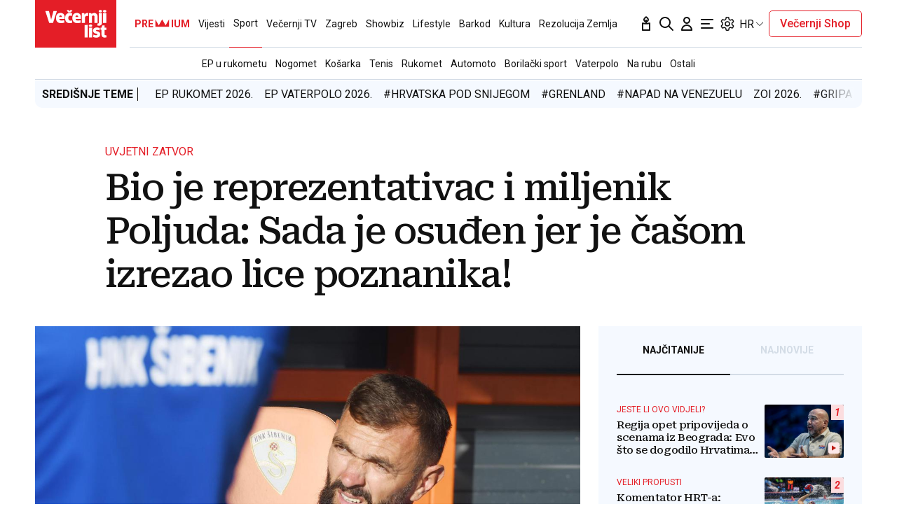

--- FILE ---
content_type: text/html; charset=utf-8
request_url: https://traffic.styria.hr/v2/feed/1799/vl_vijesti_partnerski_clanak_redesign?custom_css=%2F%2Fwww.vecernji.hr%2Fstatic%2Fvlredesign%2Fcss%2Ftes.css
body_size: 1239
content:
<!DOCTYPE html>

<html lang="hr">

    <head>
        <meta charset="UTF-8">

        
    
    <link rel="stylesheet" href="//www.vecernji.hr/static/vlredesign/css/tes.css?v=20221220">
    
    <script src="/static/vecernji/js/iframeResizer.contentWindow.min.js"></script>


        <title>24sata</title>

    </head>
    <body class="" >

        
    <div class="grid">
        
            <div class="grid__item">
                <article class="card">
                    <a class="card__link" href="https://www.24sata.hr/lifestyle/koji-dio-tijela-je-najljepsi-na-svakom-znaku-zodijaka-997233?utm_source=Vecernji.hr&amp;utm_medium=Widget&amp;utm_campaign=Partnerski+portali" onclick="ga('send', 'event', 'S vecernji.hr', 'Na 24sata.hr', 'https://www.24sata.hr/lifestyle/koji\u002Ddio\u002Dtijela\u002Dje\u002Dnajljepsi\u002Dna\u002Dsvakom\u002Dznaku\u002Dzodijaka\u002D997233');" title="Koji dio tijela je najprivlačniji na svakom znaku Zodijaka?" target="_blank">
                        <div class="card__visual">
                            <div class="card__image">
                                <div class="image ">
                                    <img src="/media/images/5/501cd1b6acf24cdb02e39d0b17c5f111.jpg" alt="Koji dio tijela je najprivlačniji na svakom znaku Zodijaka?">
                                </div>
                            </div>
                        </div>
                        <div class="card__text ">
                            <div class="card__headline">
                                24sata
                            </div>
                            <h3 class="card__title">
                                Koji dio tijela je najprivlačniji na svakom znaku Zodijaka?
                            </h3>
                        </div>
                    </a>
                </article>
            </div>
        
            <div class="grid__item">
                <article class="card">
                    <a class="card__link" href="https://www.24sata.hr/news/do-petka-juzina-a-onda-nagli-preokret-stize-nam-snijeg-evo-prognoza-po-gradovima-1100768?utm_source=Vecernji.hr&amp;utm_medium=Widget&amp;utm_campaign=Partnerski+portali" onclick="ga('send', 'event', 'S vecernji.hr', 'Na 24sata.hr', 'https://www.24sata.hr/news/do\u002Dpetka\u002Djuzina\u002Da\u002Donda\u002Dnagli\u002Dpreokret\u002Dstize\u002Dnam\u002Dsnijeg\u002Devo\u002Dprognoza\u002Dpo\u002Dgradovima\u002D1100768');" title="PROGNOZA Stiže novi snijeg!" target="_blank">
                        <div class="card__visual">
                            <div class="card__image">
                                <div class="image ">
                                    <img src="/media/images/e/e8d69490b331a452de00812021930834.jpg" alt="PROGNOZA Stiže novi snijeg!">
                                </div>
                            </div>
                        </div>
                        <div class="card__text ">
                            <div class="card__headline">
                                24sata
                            </div>
                            <h3 class="card__title">
                                PROGNOZA Stiže novi snijeg!
                            </h3>
                        </div>
                    </a>
                </article>
            </div>
        
            <div class="grid__item">
                <article class="card">
                    <a class="card__link" href="https://www.24sata.hr/sport/foto-tko-je-zubciceva-zarucnica-ana-ne-zelim-da-me-djevojka-ispituje-zasto-nisam-kod-kuce-1033547?utm_source=Vecernji.hr&amp;utm_medium=Widget&amp;utm_campaign=Partnerski+portali" onclick="ga('send', 'event', 'S vecernji.hr', 'Na 24sata.hr', 'https://www.24sata.hr/sport/foto\u002Dtko\u002Dje\u002Dzubciceva\u002Dzarucnica\u002Dana\u002Dne\u002Dzelim\u002Dda\u002Dme\u002Ddjevojka\u002Dispituje\u002Dzasto\u002Dnisam\u002Dkod\u002Dkuce\u002D1033547');" title="FOTO Tko je Zubčićeva zaručnica Ana? &#x27;Ne želim da me djevojka ispituje zašto nisam kod kuće&#x27;" target="_blank">
                        <div class="card__visual">
                            <div class="card__image">
                                <div class="image ">
                                    <img src="/media/images/f/ff6119a1f8aa8ee99df7c3573e8b7cc8.jpg" alt="FOTO Tko je Zubčićeva zaručnica Ana? &#x27;Ne želim da me djevojka ispituje zašto nisam kod kuće&#x27;">
                                </div>
                            </div>
                        </div>
                        <div class="card__text ">
                            <div class="card__headline">
                                24sata
                            </div>
                            <h3 class="card__title">
                                FOTO Tko je Zubčićeva zaručnica Ana? &#x27;Ne želim da me djevojka ispituje zašto nisam kod kuće&#x27;
                            </h3>
                        </div>
                    </a>
                </article>
            </div>
        
            <div class="grid__item">
                <article class="card">
                    <a class="card__link" href="https://www.24sata.hr/sport/uzivo-transferi-zimski-prijelazni-rok-1097408?utm_source=Vecernji.hr&amp;utm_medium=Widget&amp;utm_campaign=Partnerski+portali" onclick="ga('send', 'event', 'S vecernji.hr', 'Na 24sata.hr', 'https://www.24sata.hr/sport/uzivo\u002Dtransferi\u002Dzimski\u002Dprijelazni\u002Drok\u002D1097408');" title="UŽIVO Transferi: Valinčića prati nekoliko talijanskih klubova, Dinamo doveo igrača Šibenika" target="_blank">
                        <div class="card__visual">
                            <div class="card__image">
                                <div class="image ">
                                    <img src="/media/images/8/8687382844b99f1e1f5e2a81243c22a2.jpg" alt="UŽIVO Transferi: Valinčića prati nekoliko talijanskih klubova, Dinamo doveo igrača Šibenika">
                                </div>
                            </div>
                        </div>
                        <div class="card__text ">
                            <div class="card__headline">
                                24sata
                            </div>
                            <h3 class="card__title">
                                UŽIVO Transferi: Valinčića prati nekoliko talijanskih klubova, Dinamo doveo igrača Šibenika
                            </h3>
                        </div>
                    </a>
                </article>
            </div>
        
    </div>


    </body>
</html>


--- FILE ---
content_type: application/javascript; charset=utf-8
request_url: https://s-eu-1.pushpushgo.com/js/5fd9fb54c2d7d91c9d520db2.js
body_size: 61110
content:
window.__cdnJSPath = function() { return "https://s-eu-1.pushpushgo.com/scripts/6937f3fb54796e03d4875c97/"};var ppg;(()=>{"use strict";var e,t,s={536:(e,t,s)=>{function n(){return"serviceWorker"in navigator&&"PushManager"in window&&"Notification"in window&&"fetch"in window&&ServiceWorkerRegistration.prototype.hasOwnProperty("showNotification")&&PushSubscription.prototype.hasOwnProperty("getKey")}var i;function o(){return n()?i.VAPID:i.NO_SUPPORT}s.d(t,{Dm:()=>i,Hj:()=>n,uo:()=>o}),function(e){e.VAPID="VAPID",e.NO_SUPPORT="NO_SUPPORT"}(i||(i={}))}},n={};function i(e){var t=n[e];if(void 0!==t)return t.exports;var o=n[e]={id:e,exports:{}};return s[e].call(o.exports,o,o.exports,i),o.exports}i.m=s,i.amdO={},i.n=e=>{var t=e&&e.__esModule?()=>e.default:()=>e;return i.d(t,{a:t}),t},i.d=(e,t)=>{for(var s in t)i.o(t,s)&&!i.o(e,s)&&Object.defineProperty(e,s,{enumerable:!0,get:t[s]})},i.f={},i.e=e=>Promise.all(Object.keys(i.f).reduce(((t,s)=>(i.f[s](e,t),t)),[])),i.u=e=>({115:"ppg-system-onsite",165:"ppg-system-ua-parser",166:"ppg-system-toggle",202:"ppg-system-form-views",327:"ppg-system-form",382:"ppg-system-onsite-views",413:"ppg-system-fab-views",506:"ppg-system-fab",582:"ppg-system-conde",589:"ppg-system-geolocation",594:"ppg-system-broadcast",636:"ppg-system-popup-views",637:"ppg-system-popup",728:"ppg-system",736:"ppg-system-debugger",756:"ppg-system-statistics",785:"ppg-system-push",817:"ppg-system-beacon",825:"ppg-system-topics",855:"ppg-system-maquette",913:"ppg-system-debugger-views"}[e]+".js"),i.g=function(){if("object"==typeof globalThis)return globalThis;try{return this||new Function("return this")()}catch(e){if("object"==typeof window)return window}}(),i.o=(e,t)=>Object.prototype.hasOwnProperty.call(e,t),e={},t="ppg:",i.l=(s,n,o,a)=>{if(e[s])e[s].push(n);else{var r,c;if(void 0!==o)for(var l=document.getElementsByTagName("script"),p=0;p<l.length;p++){var u=l[p];if(u.getAttribute("src")==s||u.getAttribute("data-webpack")==t+o){r=u;break}}r||(c=!0,(r=document.createElement("script")).charset="utf-8",r.timeout=120,i.nc&&r.setAttribute("nonce",i.nc),r.setAttribute("data-webpack",t+o),r.src=s),e[s]=[n];var d=(t,n)=>{r.onerror=r.onload=null,clearTimeout(g);var i=e[s];if(delete e[s],r.parentNode&&r.parentNode.removeChild(r),i&&i.forEach((e=>e(n))),t)return t(n)},g=setTimeout(d.bind(null,void 0,{type:"timeout",target:r}),12e4);r.onerror=d.bind(null,r.onerror),r.onload=d.bind(null,r.onload),c&&document.head.appendChild(r)}},i.r=e=>{"undefined"!=typeof Symbol&&Symbol.toStringTag&&Object.defineProperty(e,Symbol.toStringTag,{value:"Module"}),Object.defineProperty(e,"__esModule",{value:!0})},(()=>{var e;i.g.importScripts&&(e=i.g.location+"");var t=i.g.document;if(!e&&t&&(t.currentScript&&"SCRIPT"===t.currentScript.tagName.toUpperCase()&&(e=t.currentScript.src),!e)){var s=t.getElementsByTagName("script");if(s.length)for(var n=s.length-1;n>-1&&(!e||!/^http(s?):/.test(e));)e=s[n--].src}if(!e)throw new Error("Automatic publicPath is not supported in this browser");e=e.replace(/^blob:/,"").replace(/#.*$/,"").replace(/\?.*$/,"").replace(/\/[^\/]+$/,"/"),i.p=e})(),void 0!==i&&Object.defineProperty(i,"p",{get:function(){try{if("function"!=typeof __cdnJSPath)throw new Error("WebpackRequireFrom: '__cdnJSPath' is not a function or not available at runtime. See https://github.com/agoldis/webpack-require-from#troubleshooting");return __cdnJSPath()}catch(e){return console.error(e),"auto"}},set:function(e){console.warn("WebpackRequireFrom: something is trying to override webpack public path. Ignoring the new value"+e+".")}}),(()=>{var e={268:0};i.f.j=(t,s)=>{var n=i.o(e,t)?e[t]:void 0;if(0!==n)if(n)s.push(n[2]);else{var o=new Promise(((s,i)=>n=e[t]=[s,i]));s.push(n[2]=o);var a=i.p+i.u(t),r=new Error;i.l(a,(s=>{if(i.o(e,t)&&(0!==(n=e[t])&&(e[t]=void 0),n)){var o=s&&("load"===s.type?"missing":s.type),a=s&&s.target&&s.target.src;r.message="Loading chunk "+t+" failed.\n("+o+": "+a+")",r.name="ChunkLoadError",r.type=o,r.request=a,n[1](r)}}),"chunk-"+t,t)}};var t=(t,s)=>{var n,o,[a,r,c]=s,l=0;if(a.some((t=>0!==e[t]))){for(n in r)i.o(r,n)&&(i.m[n]=r[n]);if(c)c(i)}for(t&&t(s);l<a.length;l++)o=a[l],i.o(e,o)&&e[o]&&e[o][0](),e[o]=0},s=self.webpackChunkppg=self.webpackChunkppg||[];s.forEach(t.bind(null,0)),s.push=t.bind(null,s.push.bind(s))})(),i.nc=void 0;var o={};async function a(e,t){if(!e.options.statistics.enabled)return void e.logger.debug("[statistics] omit to send statistics events due to configuration is disabled");const s={events:[...t].map((t=>({event:t.event,dimension:t.dimension,ts:t.ts,projectId:e.options.projectId})))};if(!navigator.sendBeacon(e.options.statistics.endpointBeacon,JSON.stringify(s)))throw new Error("Unable to queue events to send")}function r(e,t){const s=function(e){var t,s;const n=null!==(s=null===(t=e.options.webPush.form)||void 0===t?void 0:t.type)&&void 0!==s?s:"default";return new Map([["geo.native.deny",{event:"deny",dimension:"geolocation"}],["geo.native.allow",{event:"allow",dimension:"geolocation"}],["geo.native.ask",{event:"show",dimension:"geolocation"}],["push.native.deny",{event:"deny",dimension:"form-"+n}],["push.native.allow",{event:"allow",dimension:"form-"+n}],["push.native.ask",{event:"show",dimension:"form-"+n}]])}(e).get(t.event);if(s)return Object.assign(Object.assign({},t),s)}function c(e,t,s){try{const{enabled:o,config:a}=e.options.statistics.dl,r=window.dataLayer;if(o&&r&&a){const e=(n=a,i={event:t,template:s},Object.keys(n).reduce(((e,t)=>{const s=n[t],o=String(s);return e[t]=o.includes("$")&&i[o.replace(/\$/g,"")]||o,e}),{}));r.push(e)}return r}catch(t){e.logger.debug("[statistics] error: probably one of your browser extensions is blocking Google Analytics?",t)}var n,i}function l(e,t,s,n=""){try{const{enabled:i,tracker:o}=e.options.statistics.ga;if(!("ga"in window))return;const a=window.ga;if(!a)return void e.logger.debug("[statistics] google analytics not detected");const r=o?a.getByName(o):a.getAll()[0];return i&&(r?r.send("event","web push",t,s,n,{nonInteraction:!0}):a("send","event","web push",t,s,n,{nonInteraction:!0})),r}catch(t){e.logger.debug("[statistics] error: probably one of your browser extensions is blocking Google Analytics?",t)}}async function p(e,t){for(const s of t){const t=r(e,s);t&&l(e,t.event,t.dimension||"",t.ts.toString()),l(e,s.event,s.dimension||"",s.ts.toString())}}async function u(e,t){for(const s of t){const t=r(e,s);t&&c(e,t.event,t.dimension||""),c(e,s.event,s.dimension||"")}}i.r(o),i.d(o,{run:()=>f});class d{constructor(){this._locked=!1,this._waiting=[]}async lock(){const e=()=>{const e=this._waiting.shift();e?Promise.resolve().then(e).catch(console.error):this._locked=!1};return this._locked?new Promise((t=>{this._waiting.push((()=>{this._locked=!0,t(e)}))})):(this._locked=!0,e)}}function g(e,t){const s=new d;return{async register(n){t.logger.debug("[statistics] register event",n);const i=await s.lock();try{await e.update((e=>(e.add({event:n.event,dimension:n.dimension||null,ts:n.ts||Date.now()}),e)))}finally{i()}},async send(){var n;let i=await s.lock(),o=new Set,r=!1;try{const s=await e.get();if(!s||s.size<=0)return void t.logger.debug("[statistics] no events to send, skipping");o=s,await e.set(new Set,{notify:!1})}finally{i()}try{t.logger.debug(`[statistics] sending ${o.size} events, emptied the queue`),await Promise.all([a(t,o),p(t,o),u(t,o)])}catch(e){r=!0}if(r){i=await s.lock(),t.logger.debug(`[statistics] error sending ${o.size} events, appending them to queue`);try{await e.set(new Set([...null!==(n=await e.get())&&void 0!==n?n:[],...o]),{notify:!1})}finally{i()}}}}}var b=i(536);function w(e,t,s){const[n,i]=e;return{rebindAction:n,triggerRebindAction:i,async controller(e,n,i,o){const[a,r]=o,c=new Set(n.getValue());return s.watch((async()=>{c.clear();const e=n.getValue()||new Set;for(const t of e)c.add(t);r()}),[i]),{atoms:[a],options:t,isActive:e=>c.has(e),async toggle(e){return!this.isActive(e)?c.add(e):c.delete(e),r()},async save(){for(const s of t.topics)await n.update((e=>(e.delete(s.value),e))),await e.deleteLabel(s.value,"topics");for(const t of c)await n.update((e=>(e.add(t),e))),await e.addLabel(t,"topics")}}}}}async function h(e){const[t,s]=await e.signal(),[n,i]=await e.signal();return{customQueueIds:await e.temporary("onsite_custom_queue_ids",[]),show:t,showTrigger:s,hide:n,hideTrigger:i}}async function f(e){try{if(!function(){const e="indexedDB"in window,t=e&&"databases"in window.indexedDB,s="function"==typeof structuredClone,n="undefined"!=typeof URLSearchParams;return e&&s&&t&&n&&Promise&&Proxy&&"assign"in Object&&"NaN"in Number}())return void console.warn("[ppg] not supported");if(window.isPpgLoaded)return void console.warn("[ppg] already loaded");window.ppg.events.project=e.projectId,window.ppg.events.version=e.version,window.isPpgLoaded=!0;const s=await indexedDB.databases().then((e=>e.map((e=>e.name)))).catch((e=>console.warn("[ppg] failed to fetch dbObjects",e))),n=await i.e(728).then((async e=>i(8)).bind(null,i)).catch(i.oe).catch((e=>console.warn("[ppg] require.ensure problems",e)));return n?n.initialize((async e=>{var t,n;e.expose.fn("ppg.debug",(()=>e.logger.enable()));const o={clock:await e.temporary("system_clock",Date.now()),subscriberId:await e.persistent("subscriberId",""),workerMsg:await e.persistent("worker_messages",[]),inbox:await e.persistent("inbox_messages",new Map),webPushPermission:await e.temporary("web_push_permission",null===(t=window.Notification)||void 0===t?void 0:t.permission),subscription:await e.persistent("web_push_subscription",null),topics:await e.persistent("topics",new Set),beacons:await e.session("beacons",new Set),labelsToAdd:await e.temporary("labels_to_add",new Set),labelsToDelete:await e.temporary("labels_to_delete",new Set),stats:await e.session("stats_events",new Set),testMode:await e.session("test_mode",-1!==location.href.indexOf("ppg_test_mode=on")),geoLocation:await e.session("geo_location"),fields:await e.persistent("fields",{}),unsubscribedByUser:await e.persistent("unsubscribed_by_user",!1)};setInterval((()=>o.clock.set(Date.now())),1e3);const a={system:e,global:o,services:{beacon:(v=o,_=e.options,{send:async e=>navigator.sendBeacon(`${_.apiURL}/beacon`,JSON.stringify(e)),async append(e){await v.beacons.update((t=>(t.add(e),t)))}}),fields:(y=o.fields,{async setField(e,t){await y.update((async s=>(s[e]=t,s)),{})},async getField(e){var t;const s=await y.get();return s&&null!==(t=s[e])&&void 0!==t?t:null},async getFields(){const e=await y.get();return null!=e?e:{}}}),inbox:(l=o.workerMsg,p=o.inbox,u=e.options.inbox.removeAfter,d=e.options.inbox.campaignsLimit,f=e.options.inbox.campaignsLimitValue,{markAllAsRead:async()=>p.update((e=>{for(const[t,s]of e.entries())s.read=!0,e.set(t,s);return e}),new Map),markAsRead:async e=>p.update((t=>{const s=t.get(e);return s&&(s.read=!0),t}),new Map),async removeOldOnes(){await p.update((e=>{for(const[t,s]of e.entries())Date.now()-s.ts>36e5*u&&e.delete(t);return e}),new Map)},async removeExpired(){await p.update((e=>{for(const[t,s]of e.entries()){const n=Date.now(),i=s.from?new Date(s.from).getTime():null,o=s.to?new Date(s.to).getTime():null;null===i&&null===o||(null!==i&&isNaN(i)||null!==o&&isNaN(o)||(null!==i&&n<i||null!==o&&n>o)&&e.delete(t))}return e}),new Map)},async removeNotExisting(e){await p.update((t=>{for(const[s,n]of t.entries())"push"!==n.kind&&(e.find((e=>e===n.id))||t.delete(s));return t}),new Map)},async migrateFromWorker(){const e=await l.refresh();if(e&&e.length){for(const t of e)await this.append(t);await l.set([])}},async append(e){await p.update((t=>{if(t.set(e.id,e),d&&f>0)for(;t.size>f;){const e=t.keys().next().value;t.delete(e)}return t}),new Map)}}),labels:m(o.labelsToAdd,o.labelsToDelete),topics:w(await e.signal(),e.options.topics,e),stats:g(o.stats,e),push:(r=await e.signal(),c=await e.signal(),{register:r[0],registerTrigger:r[1],unsubscribe:c[0],unsubscribeTrigger:c[1]}),onsite:await h(e)}};var r,c,l,p,u,d,f,y,v,_;e.expose.fn("ppg.on",((t,s)=>{e.expose.observable.push([t,s])})),e.expose.fn("ppg.getSubscriberId",(()=>o.subscriberId.getValue()||null)),e.expose.fn("ppg.trigger",(t=>{if("syncId"===t)return o.subscriberId.notify().catch((t=>e.logger.debug(t)))})),e.expose.fn("ppg.syncId",(()=>o.subscriberId.notify().catch((t=>e.logger.debug(t))))),e.watch((async()=>{const t=await o.subscriberId.get();t&&e.expose.observable.notify("syncId",t)}),[o.subscriberId]),e.watch((async()=>{const t=await o.subscription.get();t&&e.expose.observable.notify("syncSubscription",t)}),[o.subscription]),e.watch((async()=>{const t=await o.webPushPermission.get();t&&e.expose.observable.notify("syncPermission",t)}),[o.webPushPermission]),(e.options.statistics.enabled||e.options.statistics.ga.enabled||e.options.statistics.dl.enabled)&&await i.e(756).then((async e=>i(452).run(a)).bind(null,i)).catch(i.oe).catch((e=>console.warn("[ppg] require.ensure problems",e))),o.testMode.getValue()&&await i.e(736).then((async e=>i(760).run(a)).bind(null,i)).catch(i.oe).catch((e=>console.warn("[ppg] require.ensure problems",e))),e.options.fab.enabled&&await i.e(506).then((async e=>i(709).run(a)).bind(null,i)).catch(i.oe).catch((e=>console.warn("[ppg] require.ensure problems",e))),e.options.topics.enabled&&await i.e(825).then((async e=>i(75).run(a)).bind(null,i)).catch(i.oe).catch((e=>console.warn("[ppg] require.ensure problems",e))),e.options.onsite.enabled&&await i.e(115).then((async e=>i(895).run(a)).bind(null,i)).catch(i.oe).catch((e=>console.warn("[ppg] require.ensure problems",e))),(null===(n=e.options.popup)||void 0===n?void 0:n.enabled)&&await i.e(637).then((async e=>i(129).run(a)).bind(null,i)).catch(i.oe).catch((e=>console.warn("[ppg] require.ensure problems",e))),e.options.webPush.enabled&&(0,b.Hj)()&&(e.options.webPush.toggle&&await i.e(166).then((e=>i(563).run(a)).bind(null,i)).catch(i.oe).catch((e=>console.warn("[ppg] require.ensure problems",e))),e.options.webPush.form&&await i.e(327).then((e=>i(543).run(a)).bind(null,i)).catch(i.oe).catch((e=>console.warn("[ppg] require.ensure problems",e))),(e.options.geoLocation||e.options.reverseGeolocation&&e.options.reverseGeolocationEndpoint)&&await i.e(589).then((e=>i(327).run(a)).bind(null,i)).catch(i.oe).catch((e=>console.warn("[ppg] require.ensure problems",e))),e.options.beacon.enabled&&await i.e(817).then((e=>i(728).run(a)).bind(null,i)).catch(i.oe).catch((e=>console.warn("[ppg] require.ensure problems",e))),await i.e(785).then((e=>i(40).run(a)).bind(null,i)).catch(i.oe).catch((e=>console.warn("[ppg] require.ensure problems",e)))),e.options.sdk.enabled&&(e.options.webPush.enabled||await i.e(785).then((e=>i(40).run(a)).bind(null,i)).catch(i.oe),e.expose.const("ppg.client",function(e){e.system.logger.debug("[sdk] client initialized");class t{constructor(e,t,s){this._subscriberId=e,this._projectId=t,this._sendBeacon=s,this._tags=[],this._tagsToDelete=[],this._fields={}}serialize(){return Object.assign(Object.assign({},this._fields),{subscriberId:this._subscriberId,projectId:this._projectId,tags:this._tags,tagsToDelete:this._tagsToDelete})}async send(){await this._sendBeacon(this.serialize())}appendLabel(e,t,s,n){const i={tag:e,label:null!=t?t:"default",ttl:null!=n?n:0,strategy:null!=s?s:"append"};this._tagsToDelete=this._tagsToDelete.filter((e=>e.tag!==i.tag&&e.label!==i.label));const o=this._tags.findIndex((e=>i.tag&&e.label!==i.label));return o>=0&&this._tags.splice(o,1),this._tags.push(i),this}removeLabel(e,t){const s={tag:e,label:null!=t?t:"default"};this._tags=this._tags.filter((e=>e.tag!==s.tag&&e.label!==s.label));const n=this._tagsToDelete.findIndex((e=>s.tag&&e.label!==s.label));return n>=0&&this._tagsToDelete.splice(n,1),this._tagsToDelete.push(s),this}setCustomId(e){return this._fields.customId=e,this}setField(e,t){return this._fields[e]=t,this}}class s{constructor(e,t,s){this._subscriberId=e,this._unsubscribe=t,this._sendBeacon=s}get id(){return this._subscriberId}beacon(){return new t(this._subscriberId,e.system.options.projectId,(e=>this._sendBeacon(e)))}async send(s){return s(new t(this._subscriberId,e.system.options.projectId,(e=>this._sendBeacon(e)))).send()}unsubscribe(){return this._unsubscribe()}}return{onsite:e.system.options.onsite.enabled?{async show(t){e.system.options.onsite.campaigns.find((e=>e.id===t))?(e.system.logger.debug("[onsite] client: show campaign with id: ",t),await e.services.onsite.customQueueIds.update((e=>(e.push(t),e))),await e.services.onsite.showTrigger()):e.system.logger.debug(`[onsite] client: cannot show campaign with id: ${t} - not found`)},async hide(){e.system.logger.debug("[onsite] client: trigger hide campaign that is currently shown"),await e.services.onsite.hideTrigger()}}:void 0,async register(){const t=await e.global.subscriberId.get();if(t)return new s(t,(()=>e.services.push.unsubscribeTrigger()),(t=>e.services.beacon.send(t)));const n=new Promise(((t,n)=>{let i;i=e.system.watch((async()=>{const n=await e.global.subscriberId.get();if("denied"===await e.global.webPushPermission.get())return i&&i(),console.warn("[ppg/client] response for notification permission: denied"),e.system.logger.debug("[client] response for notification permission: denied"),t(null);"string"==typeof n&&n&&"function"==typeof i&&(i(),t(new s(n,(()=>e.services.push.unsubscribeTrigger()),(t=>e.services.beacon.send(t)))))}),[e.global.subscriberId,e.global.webPushPermission])}));return await e.services.push.registerTrigger(),n}}}(a))),Array.isArray(s)&&s.some((e=>"pushpushgo-idb"===e))&&!s.some((e=>"keyval-store"===e))&&(e.logger.debug('[ppg] trigger register due to "granted" webpush and db is not initialized'),a.services.push.registerTrigger());new URLSearchParams(window.location.search).has("ppg_lid")&&await i.e(594).then((e=>i(718).run(a)).bind(null,i)).catch(i.oe).catch((e=>console.warn("[ppg] require.ensure problems",e)))}),{apiURL:(t=e).apiURL,projectId:t.projectId,version:t.version,topics:t.topics,inbox:t.inbox,fab:t.fab,sdk:t.sdkOptions,beacon:t.beacon,geoLocation:t.geoLocation,reverseGeolocation:t.reverseGeolocation,reverseGeolocationEndpoint:t.reverseGeolocationEndpoint,activatorOptions:t.activatorOptions,subscriberPreferences:t.subscriberPreferencesOptions,servers:t.servers||[],onsite:Object.assign({},t.onSiteOptions),popup:Object.assign({},t.popupOptions),safari:{endpoint:t.activatorOptions.endpoint,projectId:t.activatorOptions.projectId,websitePushId:t.activatorOptions.websitePushId},webPush:Object.assign(Object.assign({},t.webpush),{form:t.subscriptionForm}),statistics:Object.assign(Object.assign({},t.statisticOptions),{ga:t.googleAnalytics,dl:t.dataLayer}),broadcast:Object.assign({},t.broadcastOptions)}):void console.warn("[ppg] cannot initialize system module")}catch(e){console.warn("[ppg] error",e)}var t}function m(e,t){const s=(e,t)=>`${t}:${e}`,n=(e,t,n=e=>s(e.tag,e.label))=>{for(const s of t)if(n(s)===e)return s;return null};return{async getLabels(){const t=await e.get();return t||new Set},async addLabel(i,o="default",a=0,r="append"){const c=s(i,o);await t.update((e=>{const t=n(c,e);return t&&e.delete(t),e})),await e.update((e=>(e.add({tag:i,label:o,ttl:a,strategy:r}),e)))},async deleteLabel(i,o="default"){const a=s(i,o);await e.update((e=>{const t=n(a,e);return t&&e.delete(t),e})),await t.update((e=>n(a,e)?e:e.add({tag:i,label:o})))}}}(ppg=void 0===ppg?{}:ppg).events=o})();;ppg.events.run({"apiURL":"https://api.pushpushgo.com","servers":["static-onsite-3g-a.pushpushgo.com","static-onsite-3g-b.pushpushgo.com","static-onsite-5g-a.pushpushgo.com","static-onsite-5g-b.pushpushgo.com"],"sentry":false,"colorTracking":{"enabled":false,"selector":""},"geoLocation":true,"reverseGeolocation":false,"reverseGeolocationEndpoint":"https://api.pushpushgo.com/geo/ip","googleAnalytics":{"enabled":true,"tracker":"UA-98836491-1"},"dataLayer":{"config":{"source":"webpush","provider":"pushpushgo","event":"$event$","template":"$template$"},"enabled":true},"fab":{"enabled":false,"settings":{"badgeColor":"","fabIcon":"","showCountBadge":false,"primaryColor":"#16a085","openAfterSubscription":false,"openWidgetElement":"BUTTON","position":"LEFT","popupPlacement":"BOTTOM_CENTER","showUnsubscribeButton":true},"content":{"disableButtonText":"Disable notifications","disabledText":"Click and enable push notifications","nativeDisabledText":"You have disabled notifications in browser - <a href=\"https://pushpushgo.com/en/toggle-push-notifications\" rel=\"noopener\" target=\"_blank\">enable notifications</a>","enableButtonText":"Enable notifications","enabledText":"Notifications are enabled","title":"Notifications","inboxButtonText":"Inbox","preferencesButtonText":"Preferences","topicsButtonText":"Save preferences","topicsText":"Select topics"},"advanced":{"customCss":""}},"webpush":{"delay":7,"enabled":true,"strategy":"native","resubscribeTime":45,"popupRules":[{"url":"https://www.vecernji.ba","enable":false,"re":{"source":"^https\\:\\/\\/www\\.vecernji\\.ba(?:\\/)?$","flags":"i"}},{"url":"https://vojnapovijest.vecernji.hr/","enable":false,"re":{"source":"^https\\:\\/\\/vojnapovijest\\.vecernji\\.hr\\/(?:\\/)?$","flags":"i"}},{"url":"https://m-vojnapovijest.vecernji.hr/","enable":false,"re":{"source":"^https\\:\\/\\/m-vojnapovijest\\.vecernji\\.hr\\/(?:\\/)?$","flags":"i"}},{"url":"https://living.vecernji.hr/","enable":false,"re":{"source":"^https\\:\\/\\/living\\.vecernji\\.hr\\/(?:\\/)?$","flags":"i"}},{"url":"https://mojahrvatska.vecernji.hr/","enable":false,"re":{"source":"^https\\:\\/\\/mojahrvatska\\.vecernji\\.hr\\/(?:\\/)?$","flags":"i"}},{"url":"https://blog.vecernji.hr/","enable":false,"re":{"source":"^https\\:\\/\\/blog\\.vecernji\\.hr\\/(?:\\/)?$","flags":"i"}},{"url":"https://blog.vecernji.hr/*","enable":false,"re":{"source":"^https\\:\\/\\/blog\\.vecernji\\.hr\\/\\*(?:\\/)?$","flags":"i"}},{"url":"https://living.vecernji.hr/*","enable":false,"re":{"source":"^https\\:\\/\\/living\\.vecernji\\.hr\\/\\*(?:\\/)?$","flags":"i"}},{"url":"https://www.mojahrvatska.vecernji.hr/*","enable":false,"re":{"source":"^https\\:\\/\\/www\\.mojahrvatska\\.vecernji\\.hr\\/\\*(?:\\/)?$","flags":"i"}},{"url":"https://www.vecernji.hr/","enable":true,"re":{"source":"^https\\:\\/\\/www\\.vecernji\\.hr\\/(?:\\/)?$","flags":"i"}},{"url":"https://www.vecernji.hr/*","enable":true,"re":{"source":"^https\\:\\/\\/www\\.vecernji\\.hr\\/\\*(?:\\/)?$","flags":"i"}}],"doubleOptInDescription":"","doubleOptInUrl":"https://www-www-vecernji-hr.pushpushgo.com/5fd9fb54c2d7d91c9d520db2/","toggle":"#ppg-switch"},"beacon":{"enabled":true,"strategy":"default","selectors":[{"_id":"60059ed0c33c5489abebc6f9","tagLabel":"60059c3c4ced9516f527eaa4","group":"","bindAll":false,"project":"5fd9fb54c2d7d91c9d520db2","event":"view","selector":"window.dataLayer[0]['channel']","attribute":"","name":"tag","prettyName":"Category","settingsType":"tagJS","type":"string","reducer":"uniq","createdAt":"2021-01-18T14:44:32.312Z","updatedAt":"2021-01-18T14:44:32.312Z","version":0,"deletedAt":null,"labelKey":"category","labelStrategy":"append","labelTTL":2592000},{"_id":"60059ee1df156281b801d3f7","tagLabel":"60059c44c33c54fc76ebb999","group":"","bindAll":false,"project":"5fd9fb54c2d7d91c9d520db2","event":"view","selector":"window.dataLayer[0]['fullChannel']","attribute":"","name":"tag","prettyName":"Subcategory","settingsType":"tagJS","type":"string","reducer":"uniq","createdAt":"2021-01-18T14:44:49.528Z","updatedAt":"2021-01-18T14:44:49.528Z","version":0,"deletedAt":null,"labelKey":"subcategory","labelStrategy":"append","labelTTL":2592000},{"_id":"64ae8b7952a4fd29384a3d1d","deletedAt":null,"event":"view","selector":"#ppg-custom-id","attribute":"data-id","name":"customId","prettyName":"Custom Id","settingsType":"custom_id_from_selector","tagLabel":null,"group":"","type":"string","reducer":"last","bindAll":false,"project":"5fd9fb54c2d7d91c9d520db2","createdAt":"2023-07-12T11:16:09.443Z","updatedAt":"2023-07-12T11:16:09.443Z","version":0},{"_id":"677f999eb9ea14d30c97f526","event":"view","selector":"#ppg-custom-id","attribute":"data-id","name":"customId","prettyName":"Custom Id","settingsType":"","type":"string","reducer":"last","bindAll":false,"createdAt":"2025-01-09T09:40:46.316Z","updatedAt":"2025-01-09T09:40:46.316Z","deletedAt":null},{"_id":"677f999eb9ea14d30c97f527","event":"view","selector":"#ppg-tags","attribute":"data-tags","name":"tags","prettyName":"Tags to add","settingsType":"","type":"string","reducer":"uniq","bindAll":false,"createdAt":"2025-01-09T09:40:46.316Z","updatedAt":"2025-01-09T09:40:46.316Z","deletedAt":null},{"_id":"677f999eb9ea14d30c97f528","event":"view","selector":"","attribute":"","name":"tagsToDelete","prettyName":"Tags to delete","settingsType":"","type":"string","reducer":"uniq","bindAll":false,"createdAt":"2025-01-09T09:40:46.316Z","updatedAt":"2025-01-09T09:40:46.316Z","deletedAt":null},{"_id":"677f999eb9ea14d30c97f529","event":"view","selector":"","attribute":"","name":"geoLocation","prettyName":"Geo Location","settingsType":"","type":"string","reducer":"last","bindAll":false,"createdAt":"2025-01-09T09:40:46.316Z","updatedAt":"2025-01-09T09:40:46.316Z","deletedAt":null},{"_id":"677f999eb9ea14d30c97f52a","event":"view","selector":"","attribute":"","name":"tz","prettyName":"Timezone","settingsType":"","type":"string","reducer":"last","bindAll":false,"createdAt":"2025-01-09T09:40:46.316Z","updatedAt":"2025-01-09T09:40:46.316Z","deletedAt":null},{"_id":"677f999eb9ea14d30c97f52c","event":"view","selector":"","attribute":"","name":"url","prettyName":"Visited URLs","settingsType":"","type":"string","reducer":"uniq","bindAll":false,"createdAt":"2025-01-09T09:40:46.317Z","updatedAt":"2025-01-09T09:40:46.317Z","deletedAt":null},{"_id":"677f999eb9ea14d30c97f52d","event":"view","selector":"","attribute":"","name":"referrer","prettyName":"Referrer URL","settingsType":"","type":"string","reducer":"first","bindAll":false,"createdAt":"2025-01-09T09:40:46.318Z","updatedAt":"2025-01-09T09:40:46.318Z","deletedAt":null},{"_id":"677f999eb9ea14d30c97f52e","event":"view","selector":"","attribute":"","name":"origin","prettyName":"Origin URL","settingsType":"","type":"string","reducer":"first","bindAll":false,"createdAt":"2025-01-09T09:40:46.318Z","updatedAt":"2025-01-09T09:40:46.318Z","deletedAt":null},{"_id":"677f999eb9ea14d30c97f52f","event":"view","selector":"","attribute":"","name":"pageVisitTime","prettyName":"Page visit time (s)","settingsType":"","type":"number","reducer":"sum","bindAll":false,"createdAt":"2025-01-09T09:40:46.318Z","updatedAt":"2025-01-09T09:40:46.318Z","deletedAt":null},{"_id":"677f999eb9ea14d30c97f530","event":"view","selector":"","attribute":"","name":"lastVisitDate","prettyName":"Last visit date","settingsType":"","type":"date","reducer":"last","bindAll":false,"createdAt":"2025-01-09T09:40:46.318Z","updatedAt":"2025-01-09T09:40:46.318Z","deletedAt":null}]},"activatorOptions":{"projectId":"5fd9fb54c2d7d91c9d520db2","endpoint":"https://api.pushpushgo.com","publicKey":"BKrTzKn4rI1PlfCzMKjArJuYLUnqs3w0npMwRAAPmG-zhVd3uDEk3QmIaGjQwI8HhmcyW4biZONYUqkzkeQ7JPQ","strategy":"native","swPath":"/sw.js","swScope":"/"},"subscriptionForm":{"styles":".pVLTYJ {width: 18px;height: 18px;display: inline-block;font-size: 18px;margin-right: 10px;margin-left: auto;}.djM8_7 {text-align: left;vertical-align: top;font-size: 13px;margin-top: 5px;}.VrYCKp {font-size: 13px;text-align: left;line-height: 1.5;margin: 5px 0;}.qoix3C {background: #f9f9f9;border: 1px solid #A8A8A8;border-bottom-color: #A8A8A8;border-bottom: 1px solid #A8A8A8;height: 30px;line-height: 30px;padding: 0 20px;display: inline-block;text-decoration: none;border-radius: 2px;background-image: none;color: #2d2d2d;cursor: pointer;margin-left: 5px;margin-bottom: 3px;font-weight: 400;font-size: 13px;-webkit-transition: none;-o-transition: none;transition: none;overflow: visible;font-stretch: normal;font-style: normal;letter-spacing: normal;position: relative;vertical-align: baseline;-webkit-box-shadow: inset 0px -7px 18px -7px rgba(0, 0, 0, 0.19);box-shadow: inset 0px -7px 18px -7px rgba(0, 0, 0, 0.19);}.qoix3C:link, .qoix3C:visited, .qoix3C:active, .qoix3C:hover {color: #2d2d2d;text-decoration: none;}.qoix3C::after, .qoix3C::before {content: none;}.DEb0QM {background: #f9f9f9;border: 1px solid #A8A8A8;border-bottom-color: #A8A8A8;border-bottom: 1px solid #A8A8A8;height: 30px;line-height: 30px;padding: 0 20px;display: inline-block;border-radius: 2px;text-decoration: none;background-image: none;color: #2d2d2d;cursor: pointer;margin-left: 5px;margin-bottom: 3px;font-weight: 400;font-size: 13px;-webkit-transition: none;-o-transition: none;transition: none;overflow: visible;font-stretch: normal;font-style: normal;letter-spacing: normal;position: relative;vertical-align: baseline;-webkit-box-shadow: inset 0px -7px 18px -7px rgba(0, 0, 0, 0.19);box-shadow: inset 0px -7px 18px -7px rgba(0, 0, 0, 0.19);}.DEb0QM:link, .DEb0QM:visited, .DEb0QM:active, .DEb0QM:hover {color: #2d2d2d;text-decoration: none;}.DEb0QM::after, .DEb0QM::before {content: none;}.pu33ix {text-align: right;margin-bottom: 5px;}.PQCqhF {color: #70787f;text-decoration: none;display: inline;font-size: 10px;font-weight: 400;-webkit-transition: none;-o-transition: none;transition: none;vertical-align: baseline;letter-spacing: normal;position: relative;font-stretch: normal;font-style: normal;line-height: 1.2;border-bottom-color: transparent;border-bottom: none;}.PQCqhF:link, .PQCqhF:visited, .PQCqhF:active {color: #70787f;text-decoration: none;}.PQCqhF::after, .PQCqhF::before {content: none;}@media (max-width: 480px) {.PQCqhF {bottom: 3px;font-size: 9px;}}.hTASa6 {position: absolute;bottom: 3px;font-size: 10px;}@media (max-width: 480px) {.hTASa6 {font-size: 9px;}}.OpVt65 {background: #dedede;border-radius: 3px;border: 1px solid #bababa;padding: 15px;-webkit-box-sizing: border-box;box-sizing: border-box;-webkit-box-shadow: 0px 4px 4px -2px rgba(0, 0, 0, 0.3);box-shadow: 0px 4px 4px -2px rgba(0, 0, 0, 0.3);min-width: 350px;max-width: 350px;direction: ltr;margin-right: 10px;position: fixed;z-index: 999999999999;top: 10px;line-height: 1.2;font-family: Helvetica;font-size: 13px;color: #2d2d2d;left: 83px;}.OpVt65:before {content: \"\";position: absolute;width: 10px;height: 10px;-webkit-transform: rotate(45deg);-ms-transform: rotate(45deg);transform: rotate(45deg);background: #bababa;top: -6px;left: 10px;}.OpVt65:after {margin-top: 2px;background: #dedede;content: \"\";position: absolute;width: 10px;height: 10px;-webkit-transform: rotate(45deg);-ms-transform: rotate(45deg);transform: rotate(45deg);top: -6px;left: 10px;}@media (max-width: 480px) {.OpVt65 {min-width: 0px;width: calc(100% - 10px);left: 0px;-webkit-box-sizing: border-box;box-sizing: border-box;padding: 15px 10px;margin-right: 5px;margin-left: 5px;}}","template":"[{\"type\":\"div\",\"id\":\"form\",\"styles\":{\"background\":\"#dedede\",\"borderRadius\":\"3px\",\"border\":\"1px solid #bababa\",\"padding\":\"15px\",\"boxSizing\":\"border-box\",\"boxShadow\":\"0px 4px 4px -2px rgba(0, 0, 0, 0.3)\",\"minWidth\":\"350px\",\"maxWidth\":\"350px\",\"direction\":\"ltr\",\"marginRight\":\"10px\",\"position\":\"fixed\",\"zIndex\":999999999999,\"top\":\"10px\",\"lineHeight\":\"1.2\",\"fontFamily\":\"Helvetica\",\"fontSize\":\"13px\",\"color\":\"#2d2d2d\",\"left\":\"83px\",\"&:before\":{\"content\":\"\\\"\\\"\",\"position\":\"absolute\",\"width\":\"10px\",\"height\":\"10px\",\"transform\":\"rotate(45deg)\",\"background\":\"#bababa\",\"top\":\"-6px\",\"left\":\"10px\"},\"&:after\":{\"marginTop\":\"2px\",\"background\":\"#dedede\",\"content\":\"\\\"\\\"\",\"position\":\"absolute\",\"width\":\"10px\",\"height\":\"10px\",\"transform\":\"rotate(45deg)\",\"top\":\"-6px\",\"left\":\"10px\"},\"@media (max-width: 480px)\":{\"minWidth\":\"0px\",\"width\":\"calc(100% - 10px)\",\"left\":\"0px\",\"boxSizing\":\"border-box\",\"padding\":\"15px 10px\",\"marginRight\":\"5px\",\"marginLeft\":\"5px\"}},\"child\":[{\"type\":\"div\",\"id\":\"content\",\"styles\":{},\"child\":[{\"type\":\"div\",\"id\":\"icon\",\"styles\":{\"width\":\"18px\",\"height\":\"18px\",\"display\":\"inline-block\",\"fontSize\":\"18px\",\"marginRight\":\"10px\",\"marginLeft\":\"auto\",\"@media (max-width: 590px)\":{},\"@media (max-width: 480px)\":{}},\"child\":[{\"type\":\"svg\",\"id\":\"\",\"styles\":{},\"child\":[{\"type\":\"title\",\"id\":\"\",\"styles\":{},\"child\":[],\"text\":\"bell-native\"},{\"type\":\"path\",\"id\":\"\",\"styles\":{},\"child\":[],\"properties\":{\"fill\":\"#000\",\"d\":\"M17.629 8.567c0 0.9-0.729 1.629-1.629 1.629v0c-0.9 0-1.63-0.729-1.63-1.629v-3.716c0-0.9 0.73-1.63 1.63-1.63v0c0.9 0 1.629 0.729 1.629 1.63v3.716z\"}},{\"type\":\"path\",\"id\":\"\",\"styles\":{},\"child\":[],\"properties\":{\"fill\":\"#000\",\"d\":\"M13.129 25.909c0 1.586 1.286 2.871 2.871 2.871s2.872-1.285 2.872-2.871v-0.404h-5.742v0.404z\"}},{\"type\":\"path\",\"id\":\"\",\"styles\":{},\"child\":[],\"properties\":{\"fill\":\"#000\",\"d\":\"M26.246 20.096c0-0.161-0.121-0.292-0.27-0.292-1.423-0.224-3.537-0.582-3.769-4.41-0.603-9.938-5.54-10.107-6.206-10.090-0.668-0.017-5.605 0.152-6.207 10.090-0.232 3.828-2.346 4.187-3.77 4.41-0.148 0-0.269 0.131-0.269 0.292v3.793c0 0.011 0.002 0.024 0.003 0.036l-0.003 0.051h0.014c0.034 0.118 0.134 0.206 0.255 0.206h19.952c0.122 0 0.222-0.087 0.256-0.206h0.014l-0.003-0.051c0.002-0.012 0.003-0.024 0.003-0.036v-3.793z\"}}],\"properties\":{\"version\":\"1.1\",\"xmlns\":\"http://www.w3.org/2000/svg\",\"width\":\"16\",\"height\":\"16\",\"viewBox\":\"0 0 32 32\"}}],\"text\":\"\",\"uuid\":\"pVLTYJ\",\"properties\":{}},{\"type\":\"span\",\"id\":\"header\",\"styles\":{\"textAlign\":\"left\",\"verticalAlign\":\"top\",\"fontSize\":\"13px\",\"marginTop\":\"5px\",\"@media (max-width: 480px)\":{}},\"child\":[],\"text\":\"Subscribe for push notifications\",\"uuid\":\"djM8_7\",\"properties\":{}},{\"type\":\"div\",\"id\":\"description\",\"styles\":{\"fontSize\":\"13px\",\"textAlign\":\"left\",\"lineHeight\":\"1.5\",\"margin\":\"5px 0\",\"@media (max-width: 480px)\":{}},\"child\":[],\"text\":\"Allow www.vecernji.hr to send you web push notifications\",\"uuid\":\"VrYCKp\",\"properties\":{}},{\"type\":\"div\",\"id\":\"buttons\",\"styles\":{\"textAlign\":\"right\",\"marginBottom\":\"5px\",\"@media (max-width: 480px)\":{}},\"child\":[{\"type\":\"a\",\"id\":\"deny\",\"styles\":{\"background\":\"#f9f9f9\",\"border\":\"1px solid #A8A8A8\",\"borderBottomColor\":\"#A8A8A8\",\"borderBottom\":\"1px solid #A8A8A8\",\"height\":\"30px\",\"lineHeight\":\"30px\",\"padding\":\"0 20px\",\"display\":\"inline-block\",\"textDecoration\":\"none\",\"borderRadius\":\"2px\",\"backgroundImage\":\"none\",\"color\":\"#2d2d2d\",\"cursor\":\"pointer\",\"marginLeft\":\"5px\",\"marginBottom\":\"3px\",\"fontWeight\":400,\"fontSize\":\"13px\",\"transition\":\"none\",\"overflow\":\"visible\",\"fontStretch\":\"normal\",\"fontStyle\":\"normal\",\"letterSpacing\":\"normal\",\"position\":\"relative\",\"verticalAlign\":\"baseline\",\"boxShadow\":\"inset 0px -7px 18px -7px rgba(0, 0, 0, 0.19)\",\"&:link, &:visited, &:active, &:hover\":{\"color\":\"#2d2d2d\",\"textDecoration\":\"none\"},\"&::after, &::before\":{\"content\":\"none\"}},\"child\":[],\"text\":\"Deny\",\"uuid\":\"qoix3C\",\"properties\":{}},{\"type\":\"a\",\"id\":\"allow\",\"styles\":{\"background\":\"#f9f9f9\",\"border\":\"1px solid #A8A8A8\",\"borderBottomColor\":\"#A8A8A8\",\"borderBottom\":\"1px solid #A8A8A8\",\"height\":\"30px\",\"lineHeight\":\"30px\",\"padding\":\"0 20px\",\"display\":\"inline-block\",\"borderRadius\":\"2px\",\"textDecoration\":\"none\",\"backgroundImage\":\"none\",\"color\":\"#2d2d2d\",\"cursor\":\"pointer\",\"marginLeft\":\"5px\",\"marginBottom\":\"3px\",\"fontWeight\":400,\"fontSize\":\"13px\",\"transition\":\"none\",\"overflow\":\"visible\",\"fontStretch\":\"normal\",\"fontStyle\":\"normal\",\"letterSpacing\":\"normal\",\"position\":\"relative\",\"verticalAlign\":\"baseline\",\"boxShadow\":\"inset 0px -7px 18px -7px rgba(0, 0, 0, 0.19)\",\"&:link, &:visited, &:active, &:hover\":{\"color\":\"#2d2d2d\",\"textDecoration\":\"none\"},\"&::after, &::before\":{\"content\":\"none\"}},\"child\":[],\"text\":\"Allow\",\"uuid\":\"DEb0QM\",\"properties\":{}}],\"text\":\"\",\"uuid\":\"pu33ix\",\"properties\":{}}],\"text\":\"\",\"uuid\":\"upT5K3\",\"properties\":{}},{\"type\":\"div\",\"id\":\"poweredByPPG\",\"styles\":{\"position\":\"absolute\",\"bottom\":\"3px\",\"fontSize\":\"10px\",\"@media (max-width: 480px)\":{\"fontSize\":\"9px\"}},\"child\":[{\"type\":\"a\",\"id\":\"poweredByPPGText\",\"styles\":{\"color\":\"#70787f\",\"textDecoration\":\"none\",\"display\":\"inline\",\"fontSize\":\"10px\",\"fontWeight\":400,\"transition\":\"none\",\"verticalAlign\":\"baseline\",\"letterSpacing\":\"normal\",\"position\":\"relative\",\"fontStretch\":\"normal\",\"fontStyle\":\"normal\",\"lineHeight\":\"1.2\",\"borderBottomColor\":\"transparent\",\"borderBottom\":\"none\",\"&:link, &:visited, &:active\":{\"color\":\"#70787f\",\"textDecoration\":\"none\"},\"&::after, &::before\":{\"content\":\"none\"},\"@media (max-width: 480px)\":{\"bottom\":\"3px\",\"fontSize\":\"9px\"}},\"child\":[],\"text\":\"Powered by PushPushGo\",\"properties\":{\"href\":\"https://pushpushgo.com/en/?utm_medium=form&utm_source=https://n.porannakawka.com/&utm_campaign=referal\",\"target\":\"_blank\"},\"uuid\":\"PQCqhF\"}],\"text\":\"\",\"uuid\":\"hTASa6\",\"properties\":{}}],\"text\":\"\",\"uuid\":\"OpVt65\",\"properties\":{}}]","type":"default"},"topics":{"enabled":false,"topics":[]},"inbox":{"enabled":false,"removeAfter":72,"campaignsLimit":false,"campaignsLimitValue":1},"statisticOptions":{"enabled":true,"endpoint":"https://api.pushpushgo.com/statistics/plugins","endpointBeacon":"https://api.pushpushgo.com/statistics/plugins/beacon"},"sdkOptions":{"enabled":false},"onSiteOptions":{"enabled":true,"dailyCappingEnabled":false,"dailyCappingValue":1,"campaigns":[{"id":"6841548a05ed30168ce6c059","project":"5fd9fb54c2d7d91c9d520db2","title":"Večernjakova biciklijada ima odličan zabavni program! Zavirite što vas sve očekuje na Vugrinščaku","titleStyle":{"fontFamily":null,"fontFamilyUrl":null,"fontSize":16,"bold":false,"italic":false,"underline":false,"color":"#000000"},"content":"Ove subote vraća se Večernjakova biciklijada u punom sjaju, a uz rekreaciju na dva kotača donosi i zabavni program za sve uzraste!","contentStyle":{"fontFamily":null,"fontFamilyUrl":null,"fontSize":16,"bold":false,"italic":false,"underline":false,"color":"#000000"},"icon":"https://static-b.pushpushgo.com/pushpushgo/5fd9fb54c2d7d91c9d520db2/6685189e0335d689660699c0_medium.webp","image":"https://static-e.pushpushgo.com/pushpushgo/5fd9fb54c2d7d91c9d520db2/6841540c1640d8090b3b6aaf_medium.jpg","iconOwnerId":"6841548a05ed30168ce6c05c","imageOwnerId":"6841540c1640d8090b3b6ab1","condition":null,"callToActions":[],"from":"2025-06-05T08:14:27.854Z","to":"2025-06-06T08:14:27.000Z","enabled":true,"displayMode":"ON_SITE","displayDuration":120,"redirectOnClick":true,"redirectLink":"https://www.vecernji.hr/zagreb/vecernjakova-biciklijada-ima-odlican-zabavni-program-zavirite-sto-vas-sve-ocekuje-na-vugrinscaku-1866259","position":"BOTTOM_RIGHT","overlay":false,"redirectTarget":"blank","createdAt":"2025-06-05T08:25:46.105Z","updatedAt":"2025-06-05T08:25:46.105Z","deletedAt":null,"customCss":"","zIndex":10001,"mobileSettings":{"hide":false,"placement":"BOTTOM","overlay":false},"priority":0,"state":"EXPIRED","progressBarColor":"#16a085","progressBar":false,"pauseOnInteraction":false},{"id":"6842adee04a650ff33d0524f","project":"5fd9fb54c2d7d91c9d520db2","title":"VAŽNA OBAVIJEST: U subotu ujutro zatvoren promet od Zagreba prema Samoboru","titleStyle":{"fontFamily":null,"fontFamilyUrl":null,"fontSize":16,"bold":false,"italic":false,"underline":false,"color":"#000000"},"content":"U subotu 7. lipnja, u povodu Večernjakove biciklijade, očekujte promjene u prometu u jutarnjim satima","contentStyle":{"fontFamily":null,"fontFamilyUrl":null,"fontSize":16,"bold":false,"italic":false,"underline":false,"color":"#000000"},"icon":"https://static-d.pushpushgo.com/pushpushgo/5fd9fb54c2d7d91c9d520db2/6685189e0335d689660699c0_medium.webp","image":"https://static-c.pushpushgo.com/pushpushgo/5fd9fb54c2d7d91c9d520db2/6842ac9204a650ff33d049b3_medium.jpg","iconOwnerId":"6842adee04a650ff33d05252","imageOwnerId":"6842ac9204a650ff33d049b5","condition":null,"callToActions":[],"from":"2025-06-06T08:54:25.138Z","to":"2025-06-07T08:00:00.000Z","enabled":true,"displayMode":"BOTH","displayDuration":180,"redirectOnClick":true,"redirectLink":"https://www.vecernji.hr/zagreb/vazna-obavijest-u-subotu-ujutro-zatvoren-promet-od-zagreba-prema-samoboru-1776863","position":"BOTTOM_RIGHT","overlay":false,"redirectTarget":"blank","createdAt":"2025-06-06T08:59:26.624Z","updatedAt":"2025-06-06T08:59:26.624Z","deletedAt":null,"customCss":"","zIndex":10001,"mobileSettings":{"hide":false,"placement":"BOTTOM","overlay":false},"priority":0,"state":"EXPIRED","progressBarColor":"#16a085","progressBar":false,"pauseOnInteraction":false},{"id":"684311da2de96cf9d9efd9e1","project":"5fd9fb54c2d7d91c9d520db2","title":"Dario Šimić: Žao mi je što Luka nije izabrao Dinamo. Nije poanta u novcu.. ","titleStyle":{"fontFamily":null,"fontFamilyUrl":null,"fontSize":16,"bold":false,"italic":false,"underline":false,"color":"#000000"},"content":"Ne treba posebno objašnjavati što bi takva klasa značila ovom novom projektu maksimirskog kluba, rekao je Šimić","contentStyle":{"fontFamily":null,"fontFamilyUrl":null,"fontSize":16,"bold":false,"italic":false,"underline":false,"color":"#000000"},"icon":"https://static-a.pushpushgo.com/pushpushgo/5fd9fb54c2d7d91c9d520db2/6685189e0335d689660699c0_medium.webp","image":"https://static-e.pushpushgo.com/pushpushgo/5fd9fb54c2d7d91c9d520db2/6843116bd345434efb8130ba_medium.jpg","iconOwnerId":"684311da2de96cf9d9efd9e4","imageOwnerId":"6843116bd345434efb8130bf","condition":null,"callToActions":[],"from":"2025-06-06T16:00:00.000Z","to":"2025-06-07T04:30:00.000Z","enabled":true,"displayMode":"BOTH","displayDuration":180,"redirectOnClick":true,"redirectLink":"https://www.vecernji.hr/sport/zao-mi-je-sto-luka-nije-izabrao-dinamo-nije-poanta-u-novcu-valjda-je-ostala-emocija-za-svoj-narod-1867269","position":"BOTTOM_RIGHT","overlay":false,"redirectTarget":"blank","createdAt":"2025-06-06T16:05:46.786Z","updatedAt":"2025-06-06T16:05:46.786Z","deletedAt":null,"customCss":"","zIndex":10001,"mobileSettings":{"hide":false,"placement":"BOTTOM","overlay":false},"priority":0,"state":"EXPIRED","progressBarColor":"#16a085","progressBar":false,"pauseOnInteraction":false},{"id":"6846b3d13d3d93bb7152bc47","project":"5fd9fb54c2d7d91c9d520db2","title":"Novost za buduće umirovljenice: Vlada proširuje majčinski dodatak","titleStyle":{"fontFamily":null,"fontFamilyUrl":null,"fontSize":16,"bold":false,"italic":false,"underline":false,"color":"#000000"},"content":"Donosimo detalje","contentStyle":{"fontFamily":null,"fontFamilyUrl":null,"fontSize":16,"bold":false,"italic":false,"underline":false,"color":"#000000"},"icon":"https://static-e.pushpushgo.com/pushpushgo/5fd9fb54c2d7d91c9d520db2/6685189e0335d689660699c0_medium.webp","image":"https://static-e.pushpushgo.com/pushpushgo/5fd9fb54c2d7d91c9d520db2/6846b39f2de96cf9d905436b_medium.jpg","iconOwnerId":"6846b3d13d3d93bb7152bc4a","imageOwnerId":"6846b39f2de96cf9d905436d","condition":null,"callToActions":[],"from":"2025-06-09T10:11:56.392Z","to":"2025-06-10T04:30:00.000Z","enabled":true,"displayMode":"BOTH","displayDuration":180,"redirectOnClick":true,"redirectLink":"https://www.vecernji.hr/vijesti/majkama-svako-dijete-donosi-od-14-do-35-eura-vecu-mirovinu-1867822","position":"BOTTOM_RIGHT","overlay":false,"redirectTarget":"blank","createdAt":"2025-06-09T10:13:37.139Z","updatedAt":"2025-06-09T10:13:37.139Z","deletedAt":null,"customCss":"","zIndex":10001,"mobileSettings":{"hide":false,"placement":"BOTTOM","overlay":false},"priority":0,"state":"EXPIRED","progressBarColor":"#16a085","progressBar":false,"pauseOnInteraction":false},{"id":"6847ffc78addaea6c6995552","project":"5fd9fb54c2d7d91c9d520db2","title":"Luka Modrić na sudu o Zdravku Mamiću: Vjerovao sam mu, zaslužan je za razvoj moje karijere","titleStyle":{"fontFamily":null,"fontFamilyUrl":null,"fontSize":16,"bold":false,"italic":false,"underline":false,"color":"#000000"},"content":"Na potpisivanju ugovora bili smo predsjednik kluba, direktori iz Dinama, Zoran Mamić i ja, kaže Modrić","contentStyle":{"fontFamily":null,"fontFamilyUrl":null,"fontSize":16,"bold":false,"italic":false,"underline":false,"color":"#000000"},"icon":"https://static-b.pushpushgo.com/pushpushgo/5fd9fb54c2d7d91c9d520db2/6685189e0335d689660699c0_medium.webp","image":"https://static-e.pushpushgo.com/pushpushgo/5fd9fb54c2d7d91c9d520db2/6847ff3da23d6a5bb13cdd91_medium.jpg","iconOwnerId":"6848011dd6cae2a896ab03ee","imageOwnerId":"6847ff3ea23d6a5bb13cdd93","condition":null,"callToActions":[],"from":"2025-06-10T09:49:23.923Z","to":"2025-06-10T18:00:00.000Z","enabled":true,"displayMode":"BOTH","displayDuration":240,"redirectOnClick":true,"redirectLink":"https://www.vecernji.hr/vijesti/nastavlja-se-sudenje-mamicima-ocekuje-se-svjedocenje-luke-modrica-1868214","position":"BOTTOM_RIGHT","overlay":false,"redirectTarget":"blank","createdAt":"2025-06-10T09:49:59.624Z","updatedAt":"2025-06-10T09:49:59.624Z","deletedAt":null,"customCss":"","zIndex":10001,"mobileSettings":{"hide":false,"placement":"BOTTOM","overlay":false},"priority":0,"state":"EXPIRED","progressBarColor":"#16a085","progressBar":false,"pauseOnInteraction":false},{"id":"6849671bec33bca3c008a473","project":"5fd9fb54c2d7d91c9d520db2","title":"Preuzmite aplikaciju Večernjeg lista: Sve što vas zanima nadohvat ruke","titleStyle":{"fontFamily":null,"fontFamilyUrl":null,"fontSize":16,"bold":false,"italic":false,"underline":false,"color":"#000000"},"content":"Besplatno preuzmite  Večernjakovu aplikaciju i uživajte u novom iskustvu čitanja","contentStyle":{"fontFamily":null,"fontFamilyUrl":null,"fontSize":16,"bold":false,"italic":false,"underline":false,"color":"#000000"},"icon":"https://static-b.pushpushgo.com/pushpushgo/5fd9fb54c2d7d91c9d520db2/6685189e0335d689660699c0_medium.webp","image":"https://static-e.pushpushgo.com/pushpushgo/5fd9fb54c2d7d91c9d520db2/684966dd4d0b124e3484ea86_medium.jpg","iconOwnerId":"6849671bec33bca3c008a478","imageOwnerId":"684966dd4d0b124e3484ea8b","condition":null,"callToActions":[],"from":"2025-06-11T11:22:42.143Z","to":"2025-06-15T11:22:42.000Z","enabled":true,"displayMode":"ON_SITE","displayDuration":240,"redirectOnClick":true,"redirectLink":"https://www.vecernji.hr/vijesti/sve-sto-vas-zanima-nadohvat-ruke-1736678","position":"CENTER","overlay":false,"redirectTarget":"blank","createdAt":"2025-06-11T11:23:07.923Z","updatedAt":"2025-06-12T11:06:16.991Z","deletedAt":null,"customCss":"","zIndex":10001,"mobileSettings":{"hide":false,"placement":"BOTTOM","overlay":false},"priority":0,"state":"EXPIRED","progressBarColor":"#16a085","progressBar":false,"pauseOnInteraction":false},{"id":"684c08aa818e2d3724fbe0c9","project":"5fd9fb54c2d7d91c9d520db2","title":"Zagreb Pride blokirat će promet u centru:  Tramvajski promet bit će obustavljen","titleStyle":{"fontFamily":null,"fontFamilyUrl":null,"fontSize":16,"bold":false,"italic":false,"underline":false,"color":"#000000"},"content":"Povorka ponosazapočet će okupljanjem 14. lipnja 2025. u 15 sati na Trgu Republike Hrvatske, ispred Hrvatskog narodnog kazališta","contentStyle":{"fontFamily":null,"fontFamilyUrl":null,"fontSize":16,"bold":false,"italic":false,"underline":false,"color":"#000000"},"icon":"https://static-e.pushpushgo.com/pushpushgo/5fd9fb54c2d7d91c9d520db2/6685189e0335d689660699c0_medium.webp","image":"https://static-d.pushpushgo.com/pushpushgo/5fd9fb54c2d7d91c9d520db2/684c0878c0e34d2d62f42d9f_medium.jpg","iconOwnerId":"684c08aa818e2d3724fbe0ce","imageOwnerId":"684c0878c0e34d2d62f42da7","condition":null,"callToActions":[],"from":"2025-06-13T11:16:16.421Z","to":"2025-06-14T08:00:00.000Z","enabled":true,"displayMode":"BOTH","displayDuration":180,"redirectOnClick":true,"redirectLink":"https://www.vecernji.hr/zagreb/zagreb-pride-blokirat-ce-promet-u-centru-zagreba-na-ulicama-se-ocekuju-tisuce-ljudi-tramvajski-promet-bit-ce-obustavljen-1869165","position":"BOTTOM_RIGHT","overlay":false,"redirectTarget":"blank","createdAt":"2025-06-13T11:16:58.439Z","updatedAt":"2025-06-13T11:16:58.439Z","deletedAt":null,"customCss":"","zIndex":10001,"mobileSettings":{"hide":false,"placement":"BOTTOM","overlay":false},"priority":0,"state":"EXPIRED","progressBarColor":"#16a085","progressBar":false,"pauseOnInteraction":false},{"id":"684d4616bb0ee2da6ab5db4e","project":"5fd9fb54c2d7d91c9d520db2","title":" 'Ako Iran odluči uključiti SAD, slijedi odgovor koji će promijeniti sve odnose na Bliskom istoku","titleStyle":{"fontFamily":null,"fontFamilyUrl":null,"fontSize":16,"bold":false,"italic":false,"underline":false,"color":"#000000"},"content":"Zabrinjava me globalna ležernost jer činjenica je da se gađaju nuklearni potencijali – upozorava vanjskopolitički analitičar Denis Avdagić","contentStyle":{"fontFamily":null,"fontFamilyUrl":null,"fontSize":16,"bold":false,"italic":false,"underline":false,"color":"#000000"},"icon":"https://static-d.pushpushgo.com/pushpushgo/5fd9fb54c2d7d91c9d520db2/6685189e0335d689660699c0_medium.webp","image":"https://static-c.pushpushgo.com/pushpushgo/5fd9fb54c2d7d91c9d520db2/684d45e3942d001e96113b7c_medium.jpg","iconOwnerId":"684d4616bb0ee2da6ab5db53","imageOwnerId":"684d45e3942d001e96113b7e","condition":null,"callToActions":[],"from":"2025-06-14T09:50:39.175Z","to":"2025-06-14T23:00:00.000Z","enabled":true,"displayMode":"BOTH","displayDuration":240,"redirectOnClick":true,"redirectLink":"https://www.vecernji.hr/vijesti/analiticar-avdagic-o-tijeku-sukoba-ako-iran-odluci-ukljuciti-sad-slijedi-odgovor-koji-ce-promijeniti-sve-odnose-na-bliskom-istoku-1869277","position":"BOTTOM_RIGHT","overlay":false,"redirectTarget":"blank","createdAt":"2025-06-14T09:51:18.173Z","updatedAt":"2025-06-14T09:51:18.173Z","deletedAt":null,"customCss":"","zIndex":10001,"mobileSettings":{"hide":false,"placement":"BOTTOM","overlay":false},"priority":0,"state":"EXPIRED","progressBarColor":"#16a085","progressBar":false,"pauseOnInteraction":false},{"id":"684e954c17db8a091425f5cd","project":"5fd9fb54c2d7d91c9d520db2","title":"Oprez! Kamere za brzinu vrebaju na 74 nove lokacije","titleStyle":{"fontFamily":null,"fontFamilyUrl":null,"fontSize":16,"bold":false,"italic":false,"underline":false,"color":"#000000"},"content":"Čak 15 novih lokacija za nadzor brzine vožnje odnosi se na područje Policijske uprave Varaždinske, a samo jednu novu lokaciju manje ima PU Međimurska","contentStyle":{"fontFamily":null,"fontFamilyUrl":null,"fontSize":16,"bold":false,"italic":false,"underline":false,"color":"#000000"},"icon":"https://static-a.pushpushgo.com/pushpushgo/5fd9fb54c2d7d91c9d520db2/6685189e0335d689660699c0_medium.webp","image":"https://static-a.pushpushgo.com/pushpushgo/5fd9fb54c2d7d91c9d520db2/684e952fbb0ee2da6abdc1d5_medium.jpg","iconOwnerId":"684e954c17db8a091425f5d2","imageOwnerId":"684e952fbb0ee2da6abdc1d7","condition":null,"callToActions":[],"from":"2025-06-15T09:41:12.582Z","to":"2025-06-16T06:00:00.000Z","enabled":true,"displayMode":"BOTH","displayDuration":240,"redirectOnClick":true,"redirectLink":"https://www.vecernji.hr/barkod/oprez-kamere-za-brzinu-vrebaju-na-74-nove-lokacije-ukupno-ih-je-665-diljem-hrvatske-1869548","position":"BOTTOM_RIGHT","overlay":false,"redirectTarget":"blank","createdAt":"2025-06-15T09:41:32.940Z","updatedAt":"2025-06-15T09:41:32.940Z","deletedAt":null,"customCss":"","zIndex":10001,"mobileSettings":{"hide":false,"placement":"BOTTOM","overlay":false},"priority":0,"state":"EXPIRED","progressBarColor":"#16a085","progressBar":false,"pauseOnInteraction":false},{"id":"684ffe6f4295e4cd57effbde","project":"5fd9fb54c2d7d91c9d520db2","title":"Večernji Premium vodi vas na Brundanje 2025!","titleStyle":{"fontFamily":null,"fontFamilyUrl":null,"fontSize":16,"bold":false,"italic":false,"underline":false,"color":"#000000"},"content":"Večernji list poklanja 8x2 ulaznice (4x2 za svaki festivalski dan) novim, najbržim korisnicima koji se pretplate na godišnju Premium pretplatu","contentStyle":{"fontFamily":null,"fontFamilyUrl":null,"fontSize":16,"bold":false,"italic":false,"underline":false,"color":"#000000"},"icon":"https://static-f.pushpushgo.com/pushpushgo/5fd9fb54c2d7d91c9d520db2/6685189e0335d689660699c0_medium.webp","image":"https://static-d.pushpushgo.com/pushpushgo/5fd9fb54c2d7d91c9d520db2/684ffe25b9bdb8fc6a796c46_medium.jpg","iconOwnerId":"684ffe6f4295e4cd57effbe3","imageOwnerId":"684ffe26b9bdb8fc6a796c4b","condition":null,"callToActions":[],"from":"2025-06-16T11:21:24.650Z","to":"2025-06-16T21:59:00.000Z","enabled":true,"displayMode":"BOTH","displayDuration":240,"redirectOnClick":true,"redirectLink":"https://www.vecernji.hr/vijesti/vecernji-premium-vodi-vas-na-brundanje-2025-1869782","position":"BOTTOM_RIGHT","overlay":false,"redirectTarget":"blank","createdAt":"2025-06-16T11:22:23.227Z","updatedAt":"2025-06-16T11:22:23.227Z","deletedAt":null,"customCss":"","zIndex":10001,"mobileSettings":{"hide":false,"placement":"BOTTOM","overlay":false},"priority":0,"state":"EXPIRED","progressBarColor":"#16a085","progressBar":false,"pauseOnInteraction":false},{"id":"68518564079ccd5dca4c355d","project":"5fd9fb54c2d7d91c9d520db2","title":"Bliski istok na rubu kaosa, Haidar Diab: Situacija je sve opasnija","titleStyle":{"fontFamily":null,"fontFamilyUrl":null,"fontSize":16,"bold":false,"italic":false,"underline":false,"color":"#000000"},"content":"Iako zasad nema jasnih dokaza da Iran posjeduje nuklearnu bombu, Diab ističe da je dovoljna samo jedna pogrešno ispaljena raketa da izazove globalni rat","contentStyle":{"fontFamily":null,"fontFamilyUrl":null,"fontSize":16,"bold":false,"italic":false,"underline":false,"color":"#000000"},"icon":"https://static-c.pushpushgo.com/pushpushgo/5fd9fb54c2d7d91c9d520db2/6685189e0335d689660699c0_medium.webp","image":"https://static-e.pushpushgo.com/pushpushgo/5fd9fb54c2d7d91c9d520db2/68518547fe4b35bb62bcda04_medium.jpg","iconOwnerId":"68518564079ccd5dca4c3562","imageOwnerId":"68518547fe4b35bb62bcda06","condition":null,"callToActions":[],"from":"2025-06-17T15:10:14.474Z","to":"2025-06-18T05:10:00.000Z","enabled":true,"displayMode":"BOTH","displayDuration":240,"redirectOnClick":true,"redirectLink":"https://www.vecernji.hr/vijesti/video-strucnjak-za-bliski-istok-predvida-najozbiljniji-scenarij-to-bi-imalo-razorne-posljedice-za-cijelu-europu-1870094","position":"BOTTOM_RIGHT","overlay":false,"redirectTarget":"blank","createdAt":"2025-06-17T15:10:28.695Z","updatedAt":"2025-06-17T15:10:28.695Z","deletedAt":null,"customCss":"","zIndex":10001,"mobileSettings":{"hide":false,"placement":"BOTTOM","overlay":false},"priority":0,"state":"EXPIRED","progressBarColor":"#16a085","progressBar":false,"pauseOnInteraction":false},{"id":"6853ef1e33f4750dcb87a657","project":"5fd9fb54c2d7d91c9d520db2","title":"Stručnjak otkrio: Dalmacija će dobiti suptropsku klimu","titleStyle":{"fontFamily":null,"fontFamilyUrl":null,"fontSize":16,"bold":false,"italic":false,"underline":false,"color":"#000000"},"content":"O sve intenzivnijim pojavama, ljetu koje uskoro i kalendarski počinje i za sobom nosi potencijalno nove prijetnje u vidu vremenskih ekstrema te prilagodbi čovjeka na novonastalu situaciju za Večernji list govori cijenjeni atmosferski fizičar prof. dr. sc. Branko Grisogono","contentStyle":{"fontFamily":null,"fontFamilyUrl":null,"fontSize":16,"bold":false,"italic":false,"underline":false,"color":"#000000"},"icon":"https://static-c.pushpushgo.com/pushpushgo/5fd9fb54c2d7d91c9d520db2/6685189e0335d689660699c0_medium.webp","image":"https://static-a.pushpushgo.com/pushpushgo/5fd9fb54c2d7d91c9d520db2/6853ef02683d2174c25f0ac0_medium.jpg","iconOwnerId":"6853ef1e33f4750dcb87a65c","imageOwnerId":"6853ef03683d2174c25f0ac2","condition":null,"callToActions":[],"from":"2025-06-19T11:05:49.053Z","to":"2025-06-20T06:05:00.000Z","enabled":true,"displayMode":"BOTH","displayDuration":240,"redirectOnClick":true,"redirectLink":"https://www.vecernji.hr/vijesti/video-strucnjak-otkrio-sto-ceka-hrvatsku-dalmacija-ce-dobiti-suptropsku-klimu-a-slavonijom-ce-vladati-susa-1870278","position":"BOTTOM_RIGHT","overlay":false,"redirectTarget":"blank","createdAt":"2025-06-19T11:06:06.465Z","updatedAt":"2025-06-19T11:06:06.465Z","deletedAt":null,"customCss":"","zIndex":10001,"mobileSettings":{"hide":false,"placement":"BOTTOM","overlay":false},"priority":0,"state":"EXPIRED","progressBarColor":"#16a085","progressBar":false,"pauseOnInteraction":false},{"id":"6855235c0e5b5247c0ee4d44","project":"5fd9fb54c2d7d91c9d520db2","title":"Zašto je život u Hrvatskoj sve skuplji: Skače cijena interneta i elektronike","titleStyle":{"fontFamily":null,"fontFamilyUrl":null,"fontSize":16,"bold":false,"italic":false,"underline":false,"color":"#000000"},"content":"Cijene hrane u Hrvatskoj na razini su bogate Belgije, a prosječna primanja u Hrvatskoj oko dva su puta niža od prosječnih primanja u zapadnim ekonomijama","contentStyle":{"fontFamily":null,"fontFamilyUrl":null,"fontSize":16,"bold":false,"italic":false,"underline":false,"color":"#000000"},"icon":"https://static-d.pushpushgo.com/pushpushgo/5fd9fb54c2d7d91c9d520db2/6685189e0335d689660699c0_medium.webp","image":"https://static-c.pushpushgo.com/pushpushgo/5fd9fb54c2d7d91c9d520db2/68552331fe4b35bb62d423d1_medium.jpg","iconOwnerId":"6855235c0e5b5247c0ee4d49","imageOwnerId":"68552331fe4b35bb62d423e2","condition":null,"callToActions":[],"from":"2025-06-20T09:00:50.532Z","to":"2025-06-21T07:00:00.000Z","enabled":true,"displayMode":"BOTH","displayDuration":240,"redirectOnClick":true,"redirectLink":"https://www.vecernji.hr/vijesti/hrvatska-pretekla-njemacku-s-cijenom-hrane-trosak-interneta-kao-u-austriji-i-finskoj-1870670","position":"BOTTOM_RIGHT","overlay":false,"redirectTarget":"blank","createdAt":"2025-06-20T09:01:16.030Z","updatedAt":"2025-06-20T09:01:16.030Z","deletedAt":null,"customCss":"","zIndex":10001,"mobileSettings":{"hide":false,"placement":"BOTTOM","overlay":false},"priority":0,"state":"EXPIRED","progressBarColor":"#16a085","progressBar":false,"pauseOnInteraction":false},{"id":"6857a28d0f4249026024d0a7","project":"5fd9fb54c2d7d91c9d520db2","title":"Stručnjak za Bliski istok: 'Američki predsjednik napravio kardinalnu grešku'","titleStyle":{"fontFamily":null,"fontFamilyUrl":null,"fontSize":16,"bold":false,"italic":false,"underline":false,"color":"#000000"},"content":"Hassan Haidar Diab, Večernjakov stručnjak komentirao je noćašnji američki napad na iranska nuklearna postrojenja.","contentStyle":{"fontFamily":null,"fontFamilyUrl":null,"fontSize":16,"bold":false,"italic":false,"underline":false,"color":"#000000"},"icon":"https://static-c.pushpushgo.com/pushpushgo/5fd9fb54c2d7d91c9d520db2/6685189e0335d689660699c0_medium.webp","image":"https://static-d.pushpushgo.com/pushpushgo/5fd9fb54c2d7d91c9d520db2/6857a254beca6c6bd0e95a84_medium.jpg","iconOwnerId":"6857a28d0f4249026024d0ac","imageOwnerId":"6857a254beca6c6bd0e95a86","condition":null,"callToActions":[],"from":"2025-06-23T14:42:00.421Z","to":"2025-06-23T14:42:00.421Z","enabled":true,"displayMode":"BOTH","displayDuration":240,"redirectOnClick":true,"redirectLink":"https://www.vecernji.hr/vijesti/video-strucnjak-za-bliski-istok-o-mogucoj-iranskoj-odmazdi-hoce-li-to-uciniti-znat-cemo-za-nekoliko-sati-1871133","position":"BOTTOM_RIGHT","overlay":false,"redirectTarget":"blank","createdAt":"2025-06-22T06:28:29.764Z","updatedAt":"2025-06-23T14:42:20.349Z","deletedAt":null,"customCss":"","zIndex":10001,"mobileSettings":{"hide":false,"placement":"BOTTOM","overlay":false},"priority":0,"state":"EXPIRED","progressBarColor":"#16a085","progressBar":false,"pauseOnInteraction":false},{"id":"6857f5d2292f3680e34abb99","project":"5fd9fb54c2d7d91c9d520db2","title":"Prva satelitska snimka Fordowa: Šteta je vidljiva, projektili prodrli duboko","titleStyle":{"fontFamily":null,"fontFamilyUrl":null,"fontSize":16,"bold":false,"italic":false,"underline":false,"color":"#000000"},"content":" Može se vidjeti nekoliko ulaznih točaka, što ukazuje na to da su projektili prodrli duboko prema postrojenju. Ulazne točke nalaze se na grebenima, koji se nalaze neposredno iznad centrifugalnih hala","contentStyle":{"fontFamily":null,"fontFamilyUrl":null,"fontSize":16,"bold":false,"italic":false,"underline":false,"color":"#000000"},"icon":"https://static-b.pushpushgo.com/pushpushgo/5fd9fb54c2d7d91c9d520db2/6685189e0335d689660699c0_medium.webp","image":"https://static-f.pushpushgo.com/pushpushgo/5fd9fb54c2d7d91c9d520db2/6857f57533f4750dcb9fa56e_medium.jpg","iconOwnerId":"6857f5d2292f3680e34abb9e","imageOwnerId":"6857f57533f4750dcb9fa573","condition":"(referrer == \"https://www.vecernji.hr/vijesti/video-strucnjak-za-bliski-istok-o-mogucoj-iranskoj-odmazdi-hoce-li-to-uciniti-znat-cemo-za-nekoliko-sati-1871133\")","callToActions":[],"from":"2025-06-22T12:17:15.091Z","to":"2025-06-22T21:00:00.000Z","enabled":true,"displayMode":"BOTH","displayDuration":240,"redirectOnClick":true,"redirectLink":"https://www.vecernji.hr/vijesti/foto-prva-satelitska-snimka-fordowa-steta-je-vidljiva-projektili-prodrli-duboko-prema-postrojenju-1871201","position":"CENTER","overlay":false,"redirectTarget":"blank","createdAt":"2025-06-22T12:23:46.951Z","updatedAt":"2025-06-22T12:23:46.951Z","deletedAt":null,"customCss":"","zIndex":10001,"mobileSettings":{"hide":false,"placement":"BOTTOM","overlay":false},"priority":0,"state":"EXPIRED","progressBarColor":"#16a085","progressBar":false,"pauseOnInteraction":false},{"id":"685ea6dc50459bad1102ee6e","project":"5fd9fb54c2d7d91c9d520db2","title":"Sve što trebate znati o regulaciji prometa u Zagrebu za Thompsonov koncert","titleStyle":{"fontFamily":null,"fontSize":16,"bold":false,"italic":false,"underline":false,"color":"#000000"},"content":"Donosimo ključne informacije uoči Thompsonovog koncerta koje građani trebaju znati kako bi se što lakše snašli i planirali svoje kretanje.","contentStyle":{"fontFamily":null,"fontSize":16,"bold":false,"italic":false,"underline":false,"color":"#000000"},"icon":"https://static-f.pushpushgo.com/pushpushgo/5fd9fb54c2d7d91c9d520db2/6685189e0335d689660699c0_medium.webp","image":"https://static-e.pushpushgo.com/pushpushgo/5fd9fb54c2d7d91c9d520db2/685ea6b850459bad1102ece4_medium.jpg","iconOwnerId":"685ea6dc50459bad1102ee73","imageOwnerId":"685ea6b850459bad1102ece6","condition":null,"callToActions":[],"from":"2025-06-27T14:12:18.357Z","to":"2025-06-28T08:00:00.000Z","enabled":true,"displayMode":"BOTH","displayDuration":240,"redirectOnClick":true,"redirectLink":"https://www.vecernji.hr/vijesti/foto-detaljan-vodic-regulacije-prometa-u-zagrebu-za-thompsonov-koncert-1872556?page=1","position":"BOTTOM_RIGHT","overlay":false,"redirectTarget":"blank","createdAt":"2025-06-27T14:12:44.065Z","updatedAt":"2025-06-27T14:12:44.065Z","deletedAt":null,"customCss":"","zIndex":10001,"mobileSettings":{"hide":false,"placement":"BOTTOM","overlay":false},"priority":0,"state":"EXPIRED","progressBarColor":"#16a085","progressBar":false,"pauseOnInteraction":false},{"id":"685fcdabeaf462bb8b49009c","project":"5fd9fb54c2d7d91c9d520db2","title":"\"Djeci će biti ugodno i lijepo jer na koncertu Thompsona neće biti gužve\"","titleStyle":{"fontFamily":null,"fontSize":16,"bold":false,"italic":false,"underline":false,"color":"#000000"},"content":"Thompsonov tim otkrio je detalje o spektaklu na Hipodromu. ","contentStyle":{"fontFamily":null,"fontSize":16,"bold":false,"italic":false,"underline":false,"color":"#000000"},"icon":"https://static-e.pushpushgo.com/pushpushgo/5fd9fb54c2d7d91c9d520db2/6685189e0335d689660699c0_medium.webp","image":"https://static-b.pushpushgo.com/pushpushgo/5fd9fb54c2d7d91c9d520db2/685fcd18103ef49f1a08794a_medium.jpg","iconOwnerId":"685fcdabeaf462bb8b4900a1","imageOwnerId":"685fcd18103ef49f1a087952","condition":null,"callToActions":[],"from":"2025-06-28T11:10:13.658Z","to":"2025-06-29T05:10:00.000Z","enabled":true,"displayMode":"BOTH","displayDuration":240,"redirectOnClick":true,"redirectLink":"https://www.vecernji.hr/showbiz/uskoro-uzivo-sve-je-spremno-za-konferenciju-uoci-thompsonovog-koncerta-na-hipodromu-1872713","position":"BOTTOM_RIGHT","overlay":false,"redirectTarget":"blank","createdAt":"2025-06-28T11:10:35.416Z","updatedAt":"2025-06-28T11:10:35.416Z","deletedAt":null,"customCss":"","zIndex":10001,"mobileSettings":{"hide":false,"placement":"BOTTOM","overlay":false},"priority":0,"state":"EXPIRED","progressBarColor":"#16a085","progressBar":false,"pauseOnInteraction":false},{"id":"68615ced103ef49f1a1256ae","project":"5fd9fb54c2d7d91c9d520db2","title":"Govori na vidovdanskom prosvjedu prštali od kleronacionalizma","titleStyle":{"fontFamily":null,"fontSize":16,"bold":false,"italic":false,"underline":false,"color":"#000000"},"content":"Studentski prosvjedi u Srbiji postali su nacionalistički","contentStyle":{"fontFamily":null,"fontSize":16,"bold":false,"italic":false,"underline":false,"color":"#000000"},"icon":"https://static-b.pushpushgo.com/pushpushgo/5fd9fb54c2d7d91c9d520db2/6685189e0335d689660699c0_medium.webp","image":"https://static-c.pushpushgo.com/pushpushgo/5fd9fb54c2d7d91c9d520db2/68615cd2103ef49f1a1255f2_medium.jpg","iconOwnerId":"68615ced103ef49f1a1256b3","imageOwnerId":"68615cd2103ef49f1a1255f4","condition":null,"callToActions":[],"from":"2025-06-29T15:33:46.516Z","to":"2025-06-30T06:00:00.000Z","enabled":true,"displayMode":"BOTH","displayDuration":240,"redirectOnClick":true,"redirectLink":"https://www.vecernji.hr/vijesti/govori-na-vidovdanskom-prosvjedu-prstili-od-kleronacionalizma-mnogi-su-razocarani-1872893","position":"BOTTOM_RIGHT","overlay":false,"redirectTarget":"blank","createdAt":"2025-06-29T15:34:05.191Z","updatedAt":"2025-06-29T15:34:05.191Z","deletedAt":null,"customCss":"","zIndex":10001,"mobileSettings":{"hide":false,"placement":"BOTTOM","overlay":false},"priority":0,"state":"EXPIRED","progressBarColor":"#16a085","progressBar":false,"pauseOnInteraction":false},{"id":"68626941aa8b9e78af38cd72","project":"5fd9fb54c2d7d91c9d520db2","title":"Rođendanski dar uz Večernji list: Novo izdanje VL Premium magazina!","titleStyle":{"fontFamily":null,"fontSize":16,"bold":false,"italic":false,"underline":false,"color":"#000000"},"content":"U utorak, 1. srpnja, povodom svog rođendana, Večernji list daruje sve čitatelje – uz svaki kupljeni primjerak novina dolazi i posebno izdanje VL Premium magazina!","contentStyle":{"fontFamily":null,"fontSize":16,"bold":false,"italic":false,"underline":false,"color":"#000000"},"icon":"https://static-b.pushpushgo.com/pushpushgo/5fd9fb54c2d7d91c9d520db2/6685189e0335d689660699c0_medium.webp","image":"https://static-c.pushpushgo.com/pushpushgo/5fd9fb54c2d7d91c9d520db2/686268caaa2a2f7b7d02137f_medium.jpg","iconOwnerId":"68626941aa8b9e78af38cd77","imageOwnerId":"686268caaa2a2f7b7d021384","condition":null,"callToActions":[],"from":"2025-06-30T10:37:13.651Z","to":"2025-07-01T08:00:00.000Z","enabled":true,"displayMode":"BOTH","displayDuration":240,"redirectOnClick":true,"redirectLink":"https://www.vecernji.hr/vijesti/rodendanski-dar-uz-vecernji-list-novo-izdanje-vl-premium-magazina-1872631","position":"BOTTOM_RIGHT","overlay":false,"redirectTarget":"blank","createdAt":"2025-06-30T10:38:57.591Z","updatedAt":"2025-06-30T10:38:57.591Z","deletedAt":null,"customCss":"","zIndex":10001,"mobileSettings":{"hide":false,"placement":"BOTTOM","overlay":false},"priority":0,"state":"EXPIRED","progressBarColor":"#16a085","progressBar":false,"pauseOnInteraction":false},{"id":"6863a4a227a7e7b63c7e7180","project":"5fd9fb54c2d7d91c9d520db2","title":"Yuval Noah Harari za Večernji list: Globalni poredak se raspada, ali nije ga kasno spasiti","titleStyle":{"fontFamily":null,"fontSize":16,"bold":false,"italic":false,"underline":false,"color":"#000000"},"content":"Ako umjetnu inteligenciju razvija nesložno čovječanstvo, ona će postati kompetitivna, gladna moći i vrlo nepouzdana, kazao je poznati povjesničar za Večernji list.","contentStyle":{"fontFamily":null,"fontSize":16,"bold":false,"italic":false,"underline":false,"color":"#000000"},"icon":"https://static-a.pushpushgo.com/pushpushgo/5fd9fb54c2d7d91c9d520db2/6685189e0335d689660699c0_medium.webp","image":"https://static-c.pushpushgo.com/pushpushgo/5fd9fb54c2d7d91c9d520db2/6863a467103ef49f1a20a652_medium.jpg","iconOwnerId":"6863a4a227a7e7b63c7e7185","imageOwnerId":"6863a468103ef49f1a20a657","condition":null,"callToActions":[],"from":"2025-07-01T09:03:48.989Z","to":"2025-07-01T20:00:00.000Z","enabled":true,"displayMode":"BOTH","displayDuration":240,"redirectOnClick":true,"redirectLink":"https://www.vecernji.hr/kultura/algoritmi-danas-imaju-moc-koju-su-nekoc-imali-ljudi-poput-mussolinija-i-lenjina-1873214","position":"CENTER","overlay":false,"redirectTarget":"blank","createdAt":"2025-07-01T09:04:34.380Z","updatedAt":"2025-07-01T13:08:53.037Z","deletedAt":null,"customCss":"","zIndex":10001,"mobileSettings":{"hide":false,"placement":"BOTTOM","overlay":false},"priority":0,"state":"EXPIRED","progressBarColor":"#16a085","progressBar":false,"pauseOnInteraction":false},{"id":"6863f8da9d90379f59067e76","project":"5fd9fb54c2d7d91c9d520db2","title":"Dok cijene goriva rastu, evo kako si možete priuštiti pun rezervoar","titleStyle":{"fontFamily":null,"fontSize":16,"bold":false,"italic":false,"underline":false,"color":"#000000"},"content":"Večernji list povodom svog 66. rođendana pokreće nagradnu igru u kojoj možete osvojiti čak do 1000 € na INA kartici za gorivo","contentStyle":{"fontFamily":null,"fontSize":16,"bold":false,"italic":false,"underline":false,"color":"#000000"},"icon":"https://static-b.pushpushgo.com/pushpushgo/5fd9fb54c2d7d91c9d520db2/6685189e0335d689660699c0_medium.webp","image":"https://static-f.pushpushgo.com/pushpushgo/5fd9fb54c2d7d91c9d520db2/6863f8a8fcca27df33186890_medium.jpg","iconOwnerId":"6863f8da9d90379f59067e7b","imageOwnerId":"6863f8a8fcca27df331868a3","condition":null,"callToActions":[],"from":"2025-07-01T15:03:28.860Z","to":"2025-07-02T08:03:00.000Z","enabled":true,"displayMode":"BOTH","displayDuration":240,"redirectOnClick":true,"redirectLink":"https://www.vecernji.hr/vijesti/dok-cijene-goriva-rastu-evo-kako-si-mozete-priustiti-pun-rezervoar-1873163","position":"CENTER","overlay":false,"redirectTarget":"self","createdAt":"2025-07-01T15:03:54.874Z","updatedAt":"2025-07-01T15:03:54.874Z","deletedAt":null,"customCss":"","zIndex":10001,"mobileSettings":{"hide":false,"placement":"BOTTOM","overlay":false},"priority":0,"state":"EXPIRED","progressBarColor":"#16a085","progressBar":false,"pauseOnInteraction":false},{"id":"6864f262fcca27df331efa94","project":"5fd9fb54c2d7d91c9d520db2","title":"Javni prijevoz za Thompsonov koncert: ZET ukida najveći autobusni terminal, linije mijenjaju trasu ","titleStyle":{"fontFamily":null,"fontSize":16,"bold":true,"italic":false,"underline":false,"color":"#000000"},"content":"Nakon brušenja posljednjih detalja i dodatnih sastanaka svoju prometnu regulaciju danas je objavio i ZET","contentStyle":{"fontFamily":"Arial","fontFamilyUrl":"","fontSize":16,"bold":false,"italic":false,"underline":false,"color":"#000000"},"icon":"https://static-c.pushpushgo.com/pushpushgo/5fd9fb54c2d7d91c9d520db2/6685189e0335d689660699c0_medium.webp","image":"https://static-d.pushpushgo.com/pushpushgo/5fd9fb54c2d7d91c9d520db2/6864f1ef9dfc65da4392ada2_medium.jpg","iconOwnerId":"6864f262fcca27df331efa99","imageOwnerId":"6864f1ef9dfc65da4392ada4","condition":null,"callToActions":[],"from":"2025-07-02T08:46:03.635Z","to":"2025-07-03T07:00:00.000Z","enabled":true,"displayMode":"BOTH","displayDuration":240,"redirectOnClick":true,"redirectLink":"https://www.vecernji.hr/zagreb/zagreb-ovo-ne-pamti-zet-ukida-najveci-autobusni-terminal-linije-mijenjaju-trasu-uvodi-se-poseban-nocni-tramvaj-1873578","position":"BOTTOM_RIGHT","overlay":false,"redirectTarget":"self","createdAt":"2025-07-02T08:48:34.290Z","updatedAt":"2025-07-02T08:48:34.290Z","deletedAt":null,"customCss":"","zIndex":10001,"mobileSettings":{"hide":false,"placement":"BOTTOM","overlay":false},"priority":0,"state":"EXPIRED","progressBarColor":"#16a085","progressBar":false,"pauseOnInteraction":false},{"id":"6867939dce510fb64db3f2de","project":"5fd9fb54c2d7d91c9d520db2","title":"Veliki vodič za Thompsonov koncert","titleStyle":{"fontFamily":null,"fontSize":16,"bold":true,"italic":false,"underline":false,"color":"#000000"},"content":"Kako stići, što ponijeti i kako preživjeti vrućinu na Hipodromu","contentStyle":{"fontFamily":null,"fontSize":16,"bold":false,"italic":false,"underline":false,"color":"#000000"},"icon":"https://static-b.pushpushgo.com/pushpushgo/5fd9fb54c2d7d91c9d520db2/6685189e0335d689660699c0_medium.webp","image":"https://static-c.pushpushgo.com/pushpushgo/5fd9fb54c2d7d91c9d520db2/68679353fcca27df333161eb_medium.jpg","iconOwnerId":"6867939dce510fb64db3f2e3","imageOwnerId":"68679353fcca27df333161f0","condition":null,"callToActions":[],"from":"2025-07-04T08:40:34.332Z","to":"2025-07-05T08:00:00.000Z","enabled":true,"displayMode":"BOTH","displayDuration":240,"redirectOnClick":true,"redirectLink":"https://www.vecernji.hr/zagreb/veliki-vodic-za-thompsonov-koncert-kako-stici-sto-ponijeti-i-kako-prezivjeti-vrucinu-na-hipodromu-1873786","position":"BOTTOM_RIGHT","overlay":false,"redirectTarget":"self","createdAt":"2025-07-04T08:41:01.660Z","updatedAt":"2025-07-04T08:41:01.660Z","deletedAt":null,"customCss":"","zIndex":10001,"mobileSettings":{"hide":false,"placement":"BOTTOM","overlay":false},"priority":0,"state":"EXPIRED","progressBarColor":"#16a085","progressBar":false,"pauseOnInteraction":false},{"id":"686827e6ce510fb64db87b85","project":"5fd9fb54c2d7d91c9d520db2","title":"Škoro: Thompson me nije zvao na koncert i bez obzira na to išao bih čuti ga uživo","titleStyle":{"fontFamily":null,"fontSize":16,"bold":true,"italic":false,"underline":false,"color":"#000000"},"content":"Gost podcasta Bobu Bob! Večernjeg TV-a je bio je glazbenik i bivši političar Miroslav Škoro. ","contentStyle":{"fontFamily":null,"fontSize":16,"bold":false,"italic":false,"underline":false,"color":"#000000"},"icon":"https://static-d.pushpushgo.com/pushpushgo/5fd9fb54c2d7d91c9d520db2/6685189e0335d689660699c0_medium.webp","image":"https://static-a.pushpushgo.com/pushpushgo/5fd9fb54c2d7d91c9d520db2/686827a59d90379f5923304b_medium.jpg","iconOwnerId":"686827e6ce510fb64db87b8a","imageOwnerId":"686827a69d90379f5923304d","condition":null,"callToActions":[],"from":"2025-07-04T19:13:07.177Z","to":"2025-07-05T09:00:00.000Z","enabled":true,"displayMode":"BOTH","displayDuration":240,"redirectOnClick":true,"redirectLink":"https://www.vecernji.hr/vijesti/skoro-thompson-me-nije-zvao-na-koncert-i-bez-obzira-na-to-isao-bih-cuti-ga-uzivo-ali-ne-smijem-zbog-anafilaktickog-soka-1874357","position":"BOTTOM_RIGHT","overlay":false,"redirectTarget":"self","createdAt":"2025-07-04T19:13:42.221Z","updatedAt":"2025-07-04T19:13:42.221Z","deletedAt":null,"customCss":"","zIndex":10001,"mobileSettings":{"hide":false,"placement":"BOTTOM","overlay":false},"priority":0,"state":"EXPIRED","progressBarColor":"#16a085","progressBar":false,"pauseOnInteraction":false},{"id":"686e57d3b8b9f8f035ec2168","project":"5fd9fb54c2d7d91c9d520db2","title":"Što se događa s državnom blagajnom: Najveća pljuska stigla kod naplate PDV-a","titleStyle":{"fontFamily":null,"fontSize":16,"bold":true,"italic":false,"underline":false,"color":"#000000"},"content":"Rashodi proračuna za plaće i druga socijalna prava skočili od 15 do 46 posto, a novca sve manje","contentStyle":{"fontFamily":null,"fontSize":16,"bold":false,"italic":false,"underline":false,"color":"#000000"},"icon":"https://static-f.pushpushgo.com/pushpushgo/5fd9fb54c2d7d91c9d520db2/6685189e0335d689660699c0_medium.webp","image":"https://static-f.pushpushgo.com/pushpushgo/5fd9fb54c2d7d91c9d520db2/686e57833204708adc9f738d_medium.jpg","iconOwnerId":"686e57d3b8b9f8f035ec216d","imageOwnerId":"686e57833204708adc9f738f","condition":null,"callToActions":[],"from":"2025-07-09T11:50:49.290Z","to":"2025-07-10T07:00:00.000Z","enabled":true,"displayMode":"BOTH","displayDuration":240,"redirectOnClick":true,"redirectLink":"https://www.vecernji.hr/vijesti/podbacila-naplata-poreza-u-prvih-pet-mjeseci-pdv-donio-samo-1-vise-1875243","position":"BOTTOM_RIGHT","overlay":false,"redirectTarget":"self","createdAt":"2025-07-09T11:51:47.935Z","updatedAt":"2025-07-09T11:51:47.935Z","deletedAt":null,"customCss":"","zIndex":10001,"mobileSettings":{"hide":false,"placement":"BOTTOM","overlay":false},"priority":0,"state":"EXPIRED","progressBarColor":"#16a085","progressBar":false,"pauseOnInteraction":false},{"id":"68711f391de8668eb8cc5f20","project":"5fd9fb54c2d7d91c9d520db2","title":"Doživite čarobnu noć u Lisinskom uz Ninu Badrić i akustični orkestar Ante Gele","titleStyle":{"fontFamily":null,"fontSize":16,"bold":false,"italic":false,"underline":false,"color":"#000000"},"content":"Nakon rasprodane zagrebačke Arene publiku očekuje novo, intimnije i potpuno akustično glazbeno iskustvo","contentStyle":{"fontFamily":null,"fontSize":16,"bold":false,"italic":false,"underline":false,"color":"#000000"},"icon":"https://static-e.pushpushgo.com/pushpushgo/5fd9fb54c2d7d91c9d520db2/6685189e0335d689660699c0_medium.webp","image":"https://static-b.pushpushgo.com/pushpushgo/5fd9fb54c2d7d91c9d520db2/68711ef8be5b895bd4f030c6_medium.jpg","iconOwnerId":"68711f391de8668eb8cc5f25","imageOwnerId":"68711ef8be5b895bd4f030c8","condition":null,"callToActions":[],"from":"2025-07-11T14:26:39.446Z","to":"2025-07-11T17:30:00.000Z","enabled":true,"displayMode":"BOTH","displayDuration":240,"redirectOnClick":true,"redirectLink":"https://www.vecernji.hr/showbiz/dozivite-carobnu-noc-u-lisinskom-uz-ninu-badric-i-akusticni-orkestar-ante-gele-1876057","position":"BOTTOM_RIGHT","overlay":false,"redirectTarget":"self","createdAt":"2025-07-11T14:27:05.109Z","updatedAt":"2025-07-11T14:27:05.109Z","deletedAt":null,"customCss":"","zIndex":10001,"mobileSettings":{"hide":false,"placement":"BOTTOM","overlay":false},"priority":0,"state":"EXPIRED","progressBarColor":"#16a085","progressBar":false,"pauseOnInteraction":false},{"id":"6876147f7eb16b647b37ebc3","project":"5fd9fb54c2d7d91c9d520db2","title":"Evo kako vozači mogu doznati gdje je najjeftinije točiti","titleStyle":{"fontFamily":null,"fontSize":16,"bold":true,"italic":false,"underline":false,"color":"#000000"},"content":"S obzirom na to da je uvedena promjena, cijene goriva ponovno mogu varirati na pojedinačnim benzinskim postajama","contentStyle":{"fontFamily":null,"fontSize":16,"bold":false,"italic":false,"underline":false,"color":"#000000"},"icon":"https://static-d.pushpushgo.com/pushpushgo/5fd9fb54c2d7d91c9d520db2/6685189e0335d689660699c0_medium.webp","image":"https://static-f.pushpushgo.com/pushpushgo/5fd9fb54c2d7d91c9d520db2/6876146efc543f9889568ce8_medium.jpg","iconOwnerId":"6876147f7eb16b647b37ebc8","imageOwnerId":"6876146ffc543f9889568ced","condition":null,"callToActions":[],"from":"2025-07-15T08:42:29.429Z","to":"2025-07-16T08:42:29.000Z","enabled":true,"displayMode":"BOTH","displayDuration":300,"redirectOnClick":true,"redirectLink":"https://www.vecernji.hr/barkod/cijene-goriva-opet-variraju-evo-kako-vozaci-mogu-saznati-gdje-je-najjeftinije-tociti-1876763","position":"BOTTOM_RIGHT","overlay":false,"redirectTarget":"self","createdAt":"2025-07-15T08:42:39.666Z","updatedAt":"2025-07-15T08:42:39.666Z","deletedAt":null,"customCss":"","zIndex":10001,"mobileSettings":{"hide":false,"placement":"BOTTOM","overlay":false},"priority":0,"state":"EXPIRED","progressBarColor":"#16a085","progressBar":false,"pauseOnInteraction":false},{"id":"6878fb2c9c6e092b1b117f0c","project":"5fd9fb54c2d7d91c9d520db2","title":"Doznajemo: Izmjene zagrebačkog GUP-a i treći put vraćene na doradu!","titleStyle":{"fontFamily":null,"fontSize":16,"bold":true,"italic":false,"underline":false,"color":"#000000"},"content":"Primjedbe ovog puta imaju četiri ministarstva","contentStyle":{"fontFamily":null,"fontSize":16,"bold":false,"italic":false,"underline":false,"color":"#000000"},"icon":"https://static-c.pushpushgo.com/pushpushgo/5fd9fb54c2d7d91c9d520db2/6685189e0335d689660699c0_medium.webp","image":"https://static-d.pushpushgo.com/pushpushgo/5fd9fb54c2d7d91c9d520db2/6878fb072107db06ce0381aa_medium.jpg","iconOwnerId":"6878fb2c9c6e092b1b117f11","imageOwnerId":"6878fb082107db06ce0381af","condition":null,"callToActions":[],"from":"2025-07-17T13:31:50.583Z","to":"2025-07-18T08:00:00.000Z","enabled":true,"displayMode":"BOTH","displayDuration":300,"redirectOnClick":true,"redirectLink":"https://www.vecernji.hr/zagreb/saznajemo-izmjene-zagrebackog-gup-a-i-treci-put-vracene-na-doradu-primjedbe-ovog-puta-imaju-cetiri-ministarstva-1877148","position":"BOTTOM_RIGHT","overlay":false,"redirectTarget":"self","createdAt":"2025-07-17T13:31:24.438Z","updatedAt":"2025-07-17T13:32:04.111Z","deletedAt":null,"customCss":"","zIndex":10001,"mobileSettings":{"hide":false,"placement":"BOTTOM","overlay":false},"priority":0,"state":"EXPIRED","progressBarColor":"#16a085","progressBar":false,"pauseOnInteraction":false},{"id":"6888de1f9fad21c857cac3f3","project":"5fd9fb54c2d7d91c9d520db2","title":"Pohvali se svojom fotografijom iz Hrvatske i osvoji sjajne nagrade","titleStyle":{"fontFamily":null,"fontSize":16,"bold":true,"italic":false,"underline":false,"color":"#000000"},"content":"Tvoja priča može baš tebe dovesti do vrijednih nagrada – i učiniti tvoju razglednicu dijelom velikog jubileja 50 godina Turističke patrole!","contentStyle":{"fontFamily":null,"fontSize":16,"bold":false,"italic":false,"underline":false,"color":"#000000"},"icon":"https://static-e.pushpushgo.com/pushpushgo/5fd9fb54c2d7d91c9d520db2/6685189e0335d689660699c0_medium.webp","image":"https://static-a.pushpushgo.com/pushpushgo/5fd9fb54c2d7d91c9d520db2/6888ddccb94cab3b9d323b36_medium.webp","iconOwnerId":"6888de1f9fad21c857cac3f8","imageOwnerId":"6888ddccb94cab3b9d323b38","condition":null,"callToActions":[],"from":"2025-07-29T14:43:30.053Z","to":"2025-08-01T14:43:30.000Z","enabled":true,"displayMode":"BOTH","displayDuration":300,"redirectOnClick":true,"redirectLink":"https://turistickapatrola.hr/razglednica/","position":"BOTTOM_RIGHT","overlay":false,"redirectTarget":"self","createdAt":"2025-07-29T14:43:43.844Z","updatedAt":"2025-07-29T14:43:43.844Z","deletedAt":null,"customCss":"","zIndex":10001,"mobileSettings":{"hide":false,"placement":"BOTTOM","overlay":false},"priority":0,"state":"EXPIRED","progressBarColor":"#16a085","progressBar":false,"pauseOnInteraction":false},{"id":"6889fedddd930477332693fd","project":"5fd9fb54c2d7d91c9d520db2","title":"Specijal Oluja na 130 stranica: Novi uvidi u političku, vojnu i diplomatsku pozadinu operacije","titleStyle":{"fontFamily":null,"fontSize":16,"bold":true,"italic":false,"underline":false,"color":"#000000"},"content":"Danas, u četvrtak, 31. kolovoza, na svim kioscima potražite specijal Oluja na dar uz Večernji list!","contentStyle":{"fontFamily":null,"fontSize":16,"bold":false,"italic":false,"underline":false,"color":"#000000"},"icon":"https://static-c.pushpushgo.com/pushpushgo/5fd9fb54c2d7d91c9d520db2/6685189e0335d689660699c0_medium.webp","image":"https://static-a.pushpushgo.com/pushpushgo/5fd9fb54c2d7d91c9d520db2/6889fe9b19df71afcd0e11b8_medium.webp","iconOwnerId":"6889fedddd93047733269402","imageOwnerId":"6889fe9b19df71afcd0e11ba","condition":null,"callToActions":[],"from":"2025-07-30T11:14:56.837Z","to":"2025-07-31T13:00:00.000Z","enabled":true,"displayMode":"ON_SITE","displayDuration":240,"redirectOnClick":true,"redirectLink":"https://www.vecernji.hr/vijesti/tri-desetljeca-oluje-novi-uvidi-u-politicku-vojnu-i-diplomatsku-pozadinu-operacije-1879970","position":"CENTER","overlay":false,"redirectTarget":"self","createdAt":"2025-07-30T11:15:41.178Z","updatedAt":"2025-07-31T10:08:25.460Z","deletedAt":null,"customCss":"","zIndex":10001,"mobileSettings":{"hide":false,"placement":"BOTTOM","overlay":false},"priority":0,"state":"EXPIRED","progressBarColor":"#16a085","progressBar":false,"pauseOnInteraction":false},{"id":"688f1b129fad21c857f30d8b","project":"5fd9fb54c2d7d91c9d520db2","title":"'Uzeli smo tablice s auta i pokazali da više nema takozvane Srpske Krajine. Knin je konačno oslobođen'","titleStyle":{"fontFamily":null,"fontSize":16,"bold":false,"italic":false,"underline":false,"color":"#000000"},"content":"Bistrović je zabilježio još niz trenutaka koji su ušli u kolektivnu hrvatsku svijest, a o njima je progovorio u razgovoru za Večernji tv nakon trideset godina","contentStyle":{"fontFamily":null,"fontSize":16,"bold":false,"italic":false,"underline":false,"color":"#000000"},"icon":"https://static-f.pushpushgo.com/pushpushgo/5fd9fb54c2d7d91c9d520db2/6685189e0335d689660699c0_medium.webp","image":"https://static-b.pushpushgo.com/pushpushgo/5fd9fb54c2d7d91c9d520db2/688f1adb02cd486fbc22a55a_medium.webp","iconOwnerId":"688f1b129fad21c857f30d90","imageOwnerId":"688f1adb02cd486fbc22a55c","condition":null,"callToActions":[],"from":"2025-08-03T14:26:45.000Z","to":"2025-08-04T11:30:00.000Z","enabled":true,"displayMode":"ON_SITE","displayDuration":240,"redirectOnClick":true,"redirectLink":"https://www.vecernji.hr/vijesti/ovako-je-nastala-kultna-naslovnica-vecernjeg-lista-s-vojnikom-koji-drzi-tablice-takozvane-srpske-krajine-1881300","position":"BOTTOM_RIGHT","overlay":false,"redirectTarget":"self","createdAt":"2025-08-03T08:17:22.656Z","updatedAt":"2025-08-04T14:27:02.224Z","deletedAt":null,"customCss":"","zIndex":10001,"mobileSettings":{"hide":false,"placement":"BOTTOM","overlay":false},"priority":0,"state":"EXPIRED","progressBarColor":"#16a085","progressBar":false,"pauseOnInteraction":false},{"id":"6890c3bda9f71bd4207ab1bb","project":"5fd9fb54c2d7d91c9d520db2","title":"Status koji se širi društvenim mrežama: 'Da 91. nismo išli Hrvate napadati tenkovima, ne bi 95. bježali na traktorima'","titleStyle":{"fontFamily":null,"fontSize":16,"bold":false,"italic":false,"underline":false,"color":"#000000"},"content":"Mladenović objašnjava što se sve događalo prije operacije Oluja","contentStyle":{"fontFamily":null,"fontSize":16,"bold":false,"italic":false,"underline":false,"color":"#000000"},"icon":"https://static-a.pushpushgo.com/pushpushgo/5fd9fb54c2d7d91c9d520db2/6685189e0335d689660699c0_medium.webp","image":"https://static-b.pushpushgo.com/pushpushgo/5fd9fb54c2d7d91c9d520db2/6890c39686756c532c92074c_medium.webp","iconOwnerId":"6890c3bda9f71bd4207ab1c0","imageOwnerId":"6890c39686756c532c92074e","condition":null,"callToActions":[],"from":"2025-08-04T14:28:48.370Z","to":"2025-08-05T09:00:00.000Z","enabled":true,"displayMode":"ON_SITE","displayDuration":240,"redirectOnClick":true,"redirectLink":"https://www.vecernji.hr/vijesti/status-koji-se-siri-drustvenim-mrezama-da-91g-nismo-isli-hrvate-napadati-tenkovima-ne-bi-95g-bjezali-na-traktorima-1881534","position":"BOTTOM_RIGHT","overlay":false,"redirectTarget":"self","createdAt":"2025-08-04T14:29:17.955Z","updatedAt":"2025-08-04T14:29:17.955Z","deletedAt":null,"customCss":"","zIndex":10001,"mobileSettings":{"hide":false,"placement":"BOTTOM","overlay":false},"priority":0,"state":"EXPIRED","progressBarColor":"#16a085","progressBar":false,"pauseOnInteraction":false},{"id":"6899c8b5eaf6209faead4e47","project":"5fd9fb54c2d7d91c9d520db2","title":"Djetinjstvo glazbene dive obilježeno je tragedijom, oca su joj ubili, a odrasla je u sobičku","titleStyle":{"fontFamily":null,"fontSize":16,"bold":false,"italic":false,"underline":false,"color":"#000000"},"content":"Nevjerojatan život Gabi Novak","contentStyle":{"fontFamily":null,"fontSize":16,"bold":false,"italic":false,"underline":false,"color":"#000000"},"icon":"https://static-e.pushpushgo.com/pushpushgo/5fd9fb54c2d7d91c9d520db2/6685189e0335d689660699c0_medium.webp","image":"https://static-e.pushpushgo.com/pushpushgo/5fd9fb54c2d7d91c9d520db2/6899c8a1fd6fb76c6feb5ae6_medium.webp","iconOwnerId":"6899c8b5eaf6209faead4e4c","imageOwnerId":"6899c8a1fd6fb76c6feb5ae8","condition":null,"callToActions":[],"from":"2025-08-11T10:40:40.187Z","to":"2025-08-12T09:00:00.000Z","enabled":true,"displayMode":"ON_SITE","displayDuration":240,"redirectOnClick":true,"redirectLink":"https://www.vecernji.hr/kultura/djetinjstvo-glazbene-dive-obiljezeno-je-tragedijom-oca-su-joj-ubili-a-odrasla-je-u-sobicku-1883019","position":"BOTTOM_RIGHT","overlay":false,"redirectTarget":"self","createdAt":"2025-08-11T10:40:53.851Z","updatedAt":"2025-08-11T10:40:53.851Z","deletedAt":null,"customCss":"","zIndex":10001,"mobileSettings":{"hide":false,"placement":"BOTTOM","overlay":false},"priority":0,"state":"EXPIRED","progressBarColor":"#16a085","progressBar":false,"pauseOnInteraction":false},{"id":"689b0f9fe442e183cca3e08f","project":"5fd9fb54c2d7d91c9d520db2","title":"Ekstremne temperature u Hrvatskoj, a bit će još gore: Šef DHMZ-a otkrio dolazi li osvježenje","titleStyle":{"fontFamily":null,"fontSize":16,"bold":false,"italic":false,"underline":false,"color":"#000000"},"content":"\"Nastavljaju rasti temperature i na kontinentu, aktiviramo u četvrtak žuto upozorenje za ostatak kontinenta\"","contentStyle":{"fontFamily":null,"fontSize":16,"bold":false,"italic":false,"underline":false,"color":"#000000"},"icon":"https://static-a.pushpushgo.com/pushpushgo/5fd9fb54c2d7d91c9d520db2/6685189e0335d689660699c0_medium.webp","image":"https://static-b.pushpushgo.com/pushpushgo/5fd9fb54c2d7d91c9d520db2/689b0f87856a807abad8965b_medium.webp","iconOwnerId":"689b0f9fe442e183cca3e094","imageOwnerId":"689b0f87856a807abad8965d","condition":null,"callToActions":[],"from":"2025-08-12T09:55:29.358Z","to":"2025-08-13T09:50:00.000Z","enabled":true,"displayMode":"ON_SITE","displayDuration":240,"redirectOnClick":true,"redirectLink":"https://www.vecernji.hr/vijesti/ekstremne-temperature-u-hrvatskoj-a-bit-ce-jos-gore-sef-dhmz-a-otkrio-dolazi-li-osvjezenje-1883208","position":"BOTTOM_RIGHT","overlay":false,"redirectTarget":"self","createdAt":"2025-08-12T09:55:43.885Z","updatedAt":"2025-08-12T09:55:43.885Z","deletedAt":null,"customCss":"","zIndex":10001,"mobileSettings":{"hide":false,"placement":"BOTTOM","overlay":false},"priority":0,"state":"EXPIRED","progressBarColor":"#16a085","progressBar":false,"pauseOnInteraction":false},{"id":"689da8572bf679122c9a5d1b","project":"5fd9fb54c2d7d91c9d520db2","title":"U Areni se sprema pravi spektakl dva dana prije Božića: 'Zagreb se prirodno nametnuo kao idealna pozornica'","titleStyle":{"fontFamily":null,"fontSize":16,"bold":false,"italic":false,"underline":false,"color":"#000000"},"content":"Multimedijalni spektakl koji spaja klasičnu glazbu, ples, vizualnu čaroliju i najmoderniju tehnologiju po prvi put dolazi u Hrvatsku","contentStyle":{"fontFamily":null,"fontSize":16,"bold":false,"italic":false,"underline":false,"color":"#000000"},"icon":"https://static-b.pushpushgo.com/pushpushgo/5fd9fb54c2d7d91c9d520db2/6685189e0335d689660699c0_medium.webp","image":"https://static-b.pushpushgo.com/pushpushgo/5fd9fb54c2d7d91c9d520db2/689da847c527a9895f919193_medium.webp","iconOwnerId":"689da8572bf679122c9a5d20","imageOwnerId":"689da847c527a9895f919195","condition":null,"callToActions":[],"from":"2025-08-14T09:11:42.370Z","to":"2025-08-15T09:11:42.000Z","enabled":true,"displayMode":"ON_SITE","displayDuration":240,"redirectOnClick":true,"redirectLink":"https://www.vecernji.hr/zagreb/u-areni-se-sprema-pravi-spektakl-dva-dana-prije-bozica-zagreb-se-prirodno-nametnuo-kao-idealna-pozornica-1883563","position":"BOTTOM_RIGHT","overlay":false,"redirectTarget":"self","createdAt":"2025-08-14T09:11:51.369Z","updatedAt":"2025-08-14T09:11:51.369Z","deletedAt":null,"customCss":"","zIndex":10001,"mobileSettings":{"hide":false,"placement":"BOTTOM","overlay":false},"priority":0,"state":"EXPIRED","progressBarColor":"#16a085","progressBar":false,"pauseOnInteraction":false},{"id":"689f6e25bc2750c571d1e409","project":"5fd9fb54c2d7d91c9d520db2","title":"Evo kojim se sve trikovima služe nezaposleni u Austriji kako ne bi morali ići raditi","titleStyle":{"fontFamily":null,"fontSize":16,"bold":false,"italic":false,"underline":false,"color":"#000000"},"content":"Sve više prijevara u Austriji","contentStyle":{"fontFamily":null,"fontSize":16,"bold":false,"italic":false,"underline":false,"color":"#000000"},"icon":"https://static-d.pushpushgo.com/pushpushgo/5fd9fb54c2d7d91c9d520db2/6685189e0335d689660699c0_medium.webp","image":"https://static-b.pushpushgo.com/pushpushgo/5fd9fb54c2d7d91c9d520db2/689f6e12c63c97439502aaf6_medium.webp","iconOwnerId":"689f6e25bc2750c571d1e40e","imageOwnerId":"689f6e12c63c97439502aaf8","condition":null,"callToActions":[],"from":"2025-08-15T17:27:49.244Z","to":"2025-08-16T12:45:00.000Z","enabled":true,"displayMode":"ON_SITE","displayDuration":240,"redirectOnClick":true,"redirectLink":"https://www.vecernji.hr/vijesti/evo-kojim-se-sve-trikovima-sluze-nezaposleni-u-austriji-kako-ne-bi-morali-ici-raditi-1883991","position":"BOTTOM_RIGHT","overlay":false,"redirectTarget":"self","createdAt":"2025-08-15T17:28:05.134Z","updatedAt":"2025-08-15T17:28:05.134Z","deletedAt":null,"customCss":"","zIndex":10001,"mobileSettings":{"hide":false,"placement":"BOTTOM","overlay":false},"priority":0,"state":"EXPIRED","progressBarColor":"#16a085","progressBar":false,"pauseOnInteraction":false},{"id":"68a0b0d86e8908c9fc7a9baf","project":"5fd9fb54c2d7d91c9d520db2","title":"Amerika uz Putinov pristanak Ukrajini nudi ‘članak 5.’? Evo o čemu se radi","titleStyle":{"fontFamily":null,"fontSize":16,"bold":false,"italic":false,"underline":false,"color":"#000000"},"content":"Možda postoje neki tajni aneksi koji su kamuflirani držanjem Trumpa i Putina. EU mora ostati krajnje oprezna","contentStyle":{"fontFamily":null,"fontSize":16,"bold":false,"italic":false,"underline":false,"color":"#000000"},"icon":"https://static-d.pushpushgo.com/pushpushgo/5fd9fb54c2d7d91c9d520db2/6685189e0335d689660699c0_medium.webp","image":"https://static-d.pushpushgo.com/pushpushgo/5fd9fb54c2d7d91c9d520db2/68a0b0bcf34c49b5ed200370_medium.webp","iconOwnerId":"68a0b0d86e8908c9fc7a9bb4","imageOwnerId":"68a0b0bcf34c49b5ed200372","condition":null,"callToActions":[],"from":"2025-08-16T16:45:00.000Z","to":"2025-08-17T09:30:00.000Z","enabled":true,"displayMode":"ON_SITE","displayDuration":240,"redirectOnClick":true,"redirectLink":"https://www.vecernji.hr/vijesti/mozda-postoje-neki-tajni-aneksi-koji-su-kamuflirani-benevolentnim-drzanjem-trumpa-i-putina-eu-mora-ostati-krajnje-oprezna-1884178","position":"BOTTOM_RIGHT","overlay":false,"redirectTarget":"self","createdAt":"2025-08-16T16:24:56.597Z","updatedAt":"2025-08-17T09:32:30.263Z","deletedAt":null,"customCss":"","zIndex":10001,"mobileSettings":{"hide":false,"placement":"BOTTOM","overlay":false},"priority":0,"state":"EXPIRED","progressBarColor":"#16a085","progressBar":false,"pauseOnInteraction":false},{"id":"68a1a1f16e8908c9fc7fe49e","project":"5fd9fb54c2d7d91c9d520db2","title":"Brojke su zapanjujuće, kila ide i do osam eura: Uvoz omiljenog voća 1200 posto je veći od proizvodnje","titleStyle":{"fontFamily":null,"fontSize":16,"bold":false,"italic":false,"underline":false,"color":"#000000"},"content":"Stvarno nas gule gdje god stignu, zar smo doista pali toliko nisko da ni kilogram grožđa ne možemo kupiti za manje od...","contentStyle":{"fontFamily":null,"fontSize":16,"bold":false,"italic":false,"underline":false,"color":"#000000"},"icon":"https://static-d.pushpushgo.com/pushpushgo/5fd9fb54c2d7d91c9d520db2/6685189e0335d689660699c0_medium.webp","image":"https://static-f.pushpushgo.com/pushpushgo/5fd9fb54c2d7d91c9d520db2/68a1a1e3e3c825343549d8c5_medium.webp","iconOwnerId":"68a1a1f16e8908c9fc7fe4a3","imageOwnerId":"68a1a1e3e3c825343549d8c7","condition":null,"callToActions":[],"from":"2025-08-17T09:33:29.237Z","to":"2025-08-18T09:33:29.000Z","enabled":true,"displayMode":"ON_SITE","displayDuration":240,"redirectOnClick":true,"redirectLink":"https://www.vecernji.hr/vijesti/brojke-su-zapanjujuce-kila-ide-i-do-osam-eura-uvoz-omiljenog-voca-1200-posto-je-veci-od-proizvodnje-1884220","position":"BOTTOM_RIGHT","overlay":false,"redirectTarget":"self","createdAt":"2025-08-17T09:33:37.218Z","updatedAt":"2025-08-17T09:33:37.218Z","deletedAt":null,"customCss":"","zIndex":10001,"mobileSettings":{"hide":false,"placement":"BOTTOM","overlay":false},"priority":0,"state":"EXPIRED","progressBarColor":"#16a085","progressBar":false,"pauseOnInteraction":false},{"id":"68a2ed0ae3c82534355136c3","project":"5fd9fb54c2d7d91c9d520db2","title":"Broj apartmana u padu u tri županije, vlasnici se okreću provjerenom biznisu: 'To više nije zarada...'","titleStyle":{"fontFamily":null,"fontSize":16,"bold":false,"italic":false,"underline":false,"color":"#000000"},"content":"Reforma koja bi domaći turizam trebala prevesti iz masovnog u održiviji, više kvalitete, najviše će potresa izazvati u privatnom smještaju. ","contentStyle":{"fontFamily":null,"fontSize":16,"bold":false,"italic":false,"underline":false,"color":"#000000"},"icon":"https://static-c.pushpushgo.com/pushpushgo/5fd9fb54c2d7d91c9d520db2/6685189e0335d689660699c0_medium.webp","image":"https://static-a.pushpushgo.com/pushpushgo/5fd9fb54c2d7d91c9d520db2/68a2ecf70c694fe02ed94174_medium.webp","iconOwnerId":"68a2ed0ae3c82534355136c8","imageOwnerId":"68a2ecf70c694fe02ed94176","condition":null,"callToActions":[],"from":"2025-08-18T09:45:00.000Z","to":"2025-08-19T09:06:07.000Z","enabled":true,"displayMode":"ON_SITE","displayDuration":240,"redirectOnClick":true,"redirectLink":"https://www.vecernji.hr/vijesti/broj-apartmana-u-padu-u-tri-zupanije-vlasnici-se-okrecu-provjerenom-biznisu-to-vise-nije-zarada-zbog-koje-bi-se-isplatilo-i-dalje-baviti-tim-poslom-1884358","position":"BOTTOM_RIGHT","overlay":false,"redirectTarget":"self","createdAt":"2025-08-18T09:06:18.842Z","updatedAt":"2025-08-18T09:06:18.842Z","deletedAt":null,"customCss":"","zIndex":10001,"mobileSettings":{"hide":false,"placement":"BOTTOM","overlay":false},"priority":0,"state":"EXPIRED","progressBarColor":"#16a085","progressBar":false,"pauseOnInteraction":false},{"id":"68a5942896470e6814f3a18b","project":"5fd9fb54c2d7d91c9d520db2","title":"CIA objavila novo izvješće: U susjedstvu nam djeluje Korpus islamske revolucionarne garde","titleStyle":{"fontFamily":null,"fontSize":16,"bold":false,"italic":false,"underline":false,"color":"#000000"},"content":"CIA konstatira kako je unutar priznatih granica Bosne i Hercegovine zemlja podijeljena na...","contentStyle":{"fontFamily":null,"fontSize":16,"bold":false,"italic":false,"underline":false,"color":"#000000"},"icon":"https://static-e.pushpushgo.com/pushpushgo/5fd9fb54c2d7d91c9d520db2/6685189e0335d689660699c0_medium.webp","image":"https://static-f.pushpushgo.com/pushpushgo/5fd9fb54c2d7d91c9d520db2/68a59408af47496a63f7127f_medium.webp","iconOwnerId":"68a5942896470e6814f3a190","imageOwnerId":"68a59408af47496a63f71281","condition":null,"callToActions":[],"from":"2025-08-20T09:23:27.040Z","to":"2025-08-21T09:23:27.000Z","enabled":true,"displayMode":"ON_SITE","displayDuration":240,"redirectOnClick":true,"redirectLink":"https://www.vecernji.hr/vijesti/agencija-cia-u-azuriranom-izvjescu-tvrdi-u-bih-djeluje-korpus-islamske-revolucionarne-garde-1884964","position":"BOTTOM_RIGHT","overlay":false,"redirectTarget":"self","createdAt":"2025-08-20T09:23:52.846Z","updatedAt":"2025-08-20T09:23:52.846Z","deletedAt":null,"customCss":"","zIndex":10001,"mobileSettings":{"hide":false,"placement":"BOTTOM","overlay":false},"priority":0,"state":"EXPIRED","progressBarColor":"#16a085","progressBar":false,"pauseOnInteraction":false},{"id":"68a705ea65d7711a8c42c7e1","project":"5fd9fb54c2d7d91c9d520db2","title":"U ovom mjestu najviše ljetuju Česi, Slovaci, Ukrajinci i Slovenci, a apartmani se mogu naći i za 40 eura u srcu sezone","titleStyle":{"fontFamily":null,"fontSize":16,"bold":false,"italic":false,"underline":false,"color":"#000000"},"content":"Kad iskrcaju kofere, mnogi će se gosti Kleka odmah krenuti prema plaži i prije kupanja otići do slastičarnice Turist koja tu od svibnja do listopada radi gotovo 30 godina.","contentStyle":{"fontFamily":null,"fontSize":16,"bold":false,"italic":false,"underline":false,"color":"#000000"},"icon":"https://static-a.pushpushgo.com/pushpushgo/5fd9fb54c2d7d91c9d520db2/6685189e0335d689660699c0_medium.webp","image":"https://static-a.pushpushgo.com/pushpushgo/5fd9fb54c2d7d91c9d520db2/68a7058a68f8f58157150a70_medium.webp","iconOwnerId":"68a705ea65d7711a8c42c7e6","imageOwnerId":"68a7058a68f8f58157150a75","condition":null,"callToActions":[],"from":"2025-08-21T11:40:31.961Z","to":"2025-08-22T11:40:31.000Z","enabled":true,"displayMode":"ON_SITE","displayDuration":240,"redirectOnClick":true,"redirectLink":"https://www.vecernji.hr/lifestyle/ovdje-se-smjestaj-moze-naci-i-za-40-eura-po-danu-iz-doline-neretve-dodu-im-na-kupanje-s-peljesca-na-sladoled-1885247","position":"BOTTOM_RIGHT","overlay":false,"redirectTarget":"self","createdAt":"2025-08-21T11:41:30.647Z","updatedAt":"2025-08-21T11:41:30.647Z","deletedAt":null,"customCss":"","zIndex":10001,"mobileSettings":{"hide":false,"placement":"BOTTOM","overlay":false},"priority":0,"state":"EXPIRED","progressBarColor":"#16a085","progressBar":false,"pauseOnInteraction":false},{"id":"68a84ff2b44b859653f30017","project":"5fd9fb54c2d7d91c9d520db2","title":"Poljaci su im najbrojniji gosti i pokupovali su pola sela, a turizmom su se počeli baviti još prije 2. svjetskog rata","titleStyle":{"fontFamily":null,"fontSize":16,"bold":false,"italic":false,"underline":false,"color":"#000000"},"content":"Nekoliko dana nakon dolaska putujućeg kina u selu su se vrtjeli janjci, na ukupno drugoj fešti koja se ovoga ljeta tu održala i potrajala do dugo u noć.","contentStyle":{"fontFamily":null,"fontSize":16,"bold":false,"italic":false,"underline":false,"color":"#000000"},"icon":"https://static-a.pushpushgo.com/pushpushgo/5fd9fb54c2d7d91c9d520db2/6685189e0335d689660699c0_medium.webp","image":"https://static-e.pushpushgo.com/pushpushgo/5fd9fb54c2d7d91c9d520db2/68a84fac8da991ef443c01ab_medium.webp","iconOwnerId":"68a84ff3b44b859653f3001c","imageOwnerId":"68a84fac8da991ef443c01b1","condition":null,"callToActions":[],"from":"2025-08-22T11:09:05.369Z","to":"2025-08-23T11:09:05.000Z","enabled":true,"displayMode":"ON_SITE","displayDuration":240,"redirectOnClick":true,"redirectLink":"https://www.vecernji.hr/lifestyle/poljaci-su-im-najbrojniji-gosti-i-pokupovali-su-pola-sela-a-turizmom-su-se-poceli-baviti-jos-prije-2-svjetskog-rata-1885478","position":"BOTTOM_RIGHT","overlay":false,"redirectTarget":"self","createdAt":"2025-08-22T11:09:38.984Z","updatedAt":"2025-08-22T11:09:38.984Z","deletedAt":null,"customCss":"","zIndex":10001,"mobileSettings":{"hide":false,"placement":"BOTTOM","overlay":false},"priority":0,"state":"EXPIRED","progressBarColor":"#16a085","progressBar":false,"pauseOnInteraction":false},{"id":"68a9a2f4b44b859653fbea43","project":"5fd9fb54c2d7d91c9d520db2","title":"Tko je čovjek koji Zelenskog ruši iz Londona? Njihovo neprijateljstvo traje odavno","titleStyle":{"fontFamily":null,"fontSize":16,"bold":false,"italic":false,"underline":false,"color":"#000000"},"content":"Odnos između Zalužnog i Zelenskog bio je obilježen napetostima i strateškim razlikama, što je na kraju dovelo do njegove smjene.","contentStyle":{"fontFamily":null,"fontSize":16,"bold":false,"italic":false,"underline":false,"color":"#000000"},"icon":"https://static-e.pushpushgo.com/pushpushgo/5fd9fb54c2d7d91c9d520db2/6685189e0335d689660699c0_medium.webp","image":"https://static-d.pushpushgo.com/pushpushgo/5fd9fb54c2d7d91c9d520db2/68a9a2cc1676c09a01301e31_medium.webp","iconOwnerId":"68a9a2f4b44b859653fbea48","imageOwnerId":"68a9a2cc1676c09a01301e36","condition":null,"callToActions":[],"from":"2025-08-23T11:15:52.984Z","to":"2025-08-24T11:15:52.000Z","enabled":true,"displayMode":"ON_SITE","displayDuration":240,"redirectOnClick":true,"redirectLink":"https://www.vecernji.hr/vijesti/tko-je-covjek-koji-zelenskog-rusi-iz-londona-njihovo-neprijateljstvo-traje-odavno-1885631","position":"BOTTOM_RIGHT","overlay":false,"redirectTarget":"self","createdAt":"2025-08-23T11:16:04.127Z","updatedAt":"2025-08-23T11:16:04.127Z","deletedAt":null,"customCss":"","zIndex":10001,"mobileSettings":{"hide":false,"placement":"BOTTOM","overlay":false},"priority":0,"state":"EXPIRED","progressBarColor":"#16a085","progressBar":false,"pauseOnInteraction":false},{"id":"68aaf4b37c15ece1e9c28ec6","project":"5fd9fb54c2d7d91c9d520db2","title":"Izvadili su mu srce, pojeli ga i snimili video, dekapitirali bebe...","titleStyle":{"fontFamily":null,"fontSize":16,"bold":false,"italic":false,"underline":false,"color":"#000000"},"content":"Izraelski Druz koji živi u Njemačkoj nakon 7. listopada 2023. posvetio se objavljivanju istine o životu manjina u Siriji","contentStyle":{"fontFamily":null,"fontSize":16,"bold":false,"italic":false,"underline":false,"color":"#000000"},"icon":"https://static-a.pushpushgo.com/pushpushgo/5fd9fb54c2d7d91c9d520db2/6685189e0335d689660699c0_medium.webp","image":"https://static-f.pushpushgo.com/pushpushgo/5fd9fb54c2d7d91c9d520db2/68aaf48668f8f581572e605b_medium.webp","iconOwnerId":"68aaf4b37c15ece1e9c28ecb","imageOwnerId":"68aaf48668f8f581572e6060","condition":null,"callToActions":[],"from":"2025-08-24T11:16:33.530Z","to":"2025-08-25T11:16:33.000Z","enabled":true,"displayMode":"ON_SITE","displayDuration":240,"redirectOnClick":true,"redirectLink":"https://www.vecernji.hr/vijesti/izvadili-su-mu-srce-pojeli-ga-i-snimili-video-dekapitirali-bebe-1885630","position":"BOTTOM_RIGHT","overlay":false,"redirectTarget":"self","createdAt":"2025-08-24T11:17:07.558Z","updatedAt":"2025-08-24T11:17:07.558Z","deletedAt":null,"customCss":"","zIndex":10001,"mobileSettings":{"hide":false,"placement":"BOTTOM","overlay":false},"priority":0,"state":"EXPIRED","progressBarColor":"#16a085","progressBar":false,"pauseOnInteraction":false},{"id":"68ac4eff1676c09a013f7d7a","project":"5fd9fb54c2d7d91c9d520db2","title":"Kamenica koja je živjela i izumrla u svim morima svijeta opstala je samo ovdje, uzgoji ih se tri milijuna","titleStyle":{"fontFamily":null,"fontSize":16,"bold":true,"italic":false,"underline":false,"color":"#000000"},"content":"U najjačoj gastro destinaciji Hrvatske glavni je adut školjka izumrla u svim morima","contentStyle":{"fontFamily":null,"fontSize":16,"bold":false,"italic":false,"underline":false,"color":"#000000"},"icon":"https://static-b.pushpushgo.com/pushpushgo/5fd9fb54c2d7d91c9d520db2/6685189e0335d689660699c0_medium.webp","image":"https://static-d.pushpushgo.com/pushpushgo/5fd9fb54c2d7d91c9d520db2/68ac4ed97c15ece1e9ca5a3f_medium.webp","iconOwnerId":"68ac4eff1676c09a013f7d7f","imageOwnerId":"68ac4ed97c15ece1e9ca5a41","condition":null,"callToActions":[],"from":"2025-08-25T11:54:14.514Z","to":"2025-08-26T08:00:00.000Z","enabled":true,"displayMode":"BOTH","displayDuration":240,"redirectOnClick":true,"redirectLink":"https://www.vecernji.hr/lifestyle/sol-se-grabi-rukama-kamenice-pripremaju-na-sto-nacina-1886025","position":"BOTTOM_RIGHT","overlay":false,"redirectTarget":"self","createdAt":"2025-08-25T11:54:39.607Z","updatedAt":"2025-08-25T11:54:39.607Z","deletedAt":null,"customCss":"","zIndex":10001,"mobileSettings":{"hide":false,"placement":"BOTTOM","overlay":false},"priority":0,"state":"EXPIRED","progressBarColor":"#16a085","progressBar":false,"pauseOnInteraction":false},{"id":"68ad89ea904d9e1fe16fe634","project":"5fd9fb54c2d7d91c9d520db2","title":"Čilić ekskluzivno za VL: U meni još ima vatre, a Đokovića ne otpisujte","titleStyle":{"fontFamily":null,"fontSize":16,"bold":true,"italic":false,"underline":false,"color":"#000000"},"content":"– Meni je veliki gušt, obožavam tenis. Nije mi ni teško trenirati. Povežem to s obitelji, da su uz mene. Bili smo sad dva tjedna na Korčuli i trenirali dolje","contentStyle":{"fontFamily":null,"fontSize":16,"bold":false,"italic":false,"underline":false,"color":"#000000"},"icon":"https://static-c.pushpushgo.com/pushpushgo/5fd9fb54c2d7d91c9d520db2/6685189e0335d689660699c0_medium.webp","image":"https://static-e.pushpushgo.com/pushpushgo/5fd9fb54c2d7d91c9d520db2/68ad897a68f8f581573da7d4_medium.webp","iconOwnerId":"68ad89ea904d9e1fe16fe639","imageOwnerId":"68ad897a68f8f581573da7d6","condition":null,"callToActions":[],"from":"2025-08-26T10:17:19.088Z","to":"2025-08-26T18:00:00.000Z","enabled":true,"displayMode":"BOTH","displayDuration":240,"redirectOnClick":true,"redirectLink":"https://www.vecernji.hr/sport/cilic-za-vl-u-meni-jos-ima-vatre-ali-ne-otpisujte-ni-dokovica-kojem-bi-monika-seles-sigurno-mogla-pomoci-1886167","position":"BOTTOM_RIGHT","overlay":false,"redirectTarget":"self","createdAt":"2025-08-26T10:18:18.073Z","updatedAt":"2025-08-26T10:18:18.073Z","deletedAt":null,"customCss":"","zIndex":10001,"mobileSettings":{"hide":false,"placement":"BOTTOM","overlay":false},"priority":0,"state":"EXPIRED","progressBarColor":"#16a085","progressBar":false,"pauseOnInteraction":false},{"id":"68ad8ffe904d9e1fe1700ef3","project":"5fd9fb54c2d7d91c9d520db2","title":"Imamo mir koji ljudi traže, prekrasne plaže i treba vam barem sedam dana da sve obiđete","titleStyle":{"fontFamily":null,"fontSize":16,"bold":true,"italic":false,"underline":false,"color":"#000000"},"content":"U raju pješčanih plaža na Korčuli biciklom se vozi kroz vinograde i maslinike","contentStyle":{"fontFamily":null,"fontSize":16,"bold":false,"italic":false,"underline":false,"color":"#000000"},"icon":"https://static-c.pushpushgo.com/pushpushgo/5fd9fb54c2d7d91c9d520db2/6685189e0335d689660699c0_medium.webp","image":"https://static-f.pushpushgo.com/pushpushgo/5fd9fb54c2d7d91c9d520db2/68ad8f6e22245b1a6c3e0e27_medium.webp","iconOwnerId":"68ad8ffe904d9e1fe1700ef8","imageOwnerId":"68ad8f6f22245b1a6c3e0e2c","condition":null,"callToActions":[],"from":"2025-08-26T18:00:00.000Z","to":"2025-08-27T09:00:00.000Z","enabled":true,"displayMode":"BOTH","displayDuration":240,"redirectOnClick":true,"redirectLink":"https://www.vecernji.hr/lifestyle/dalmatinski-dom-grka-koji-nema-veze-s-grcima-1886229","position":"BOTTOM_RIGHT","overlay":false,"redirectTarget":"self","createdAt":"2025-08-26T10:44:14.172Z","updatedAt":"2025-08-26T10:44:14.172Z","deletedAt":null,"customCss":"","zIndex":10001,"mobileSettings":{"hide":false,"placement":"BOTTOM","overlay":false},"priority":0,"state":"EXPIRED","progressBarColor":"#16a085","progressBar":false,"pauseOnInteraction":false},{"id":"68aef2f8840a6607adc7af96","project":"5fd9fb54c2d7d91c9d520db2","title":"Trump kaznio velikog europskog saveznika zbog poslovanja s Putinom","titleStyle":{"fontFamily":null,"fontSize":16,"bold":true,"italic":false,"underline":false,"color":"#000000"},"content":"Donald Trump uveo je carine od 50% na većinu američkog uvoza iz Indije, ispunivši prijetnju da kazni jednu od najvećih svjetskih ekonomija zbog kupnje jeftine ruske nafte","contentStyle":{"fontFamily":null,"fontSize":16,"bold":false,"italic":false,"underline":false,"color":"#000000"},"icon":"https://static-a.pushpushgo.com/pushpushgo/5fd9fb54c2d7d91c9d520db2/6685189e0335d689660699c0_medium.webp","image":"https://static-c.pushpushgo.com/pushpushgo/5fd9fb54c2d7d91c9d520db2/68aef2d4743128117b286a07_medium.webp","iconOwnerId":"68aef2f8840a6607adc7af9b","imageOwnerId":"68aef2d5743128117b286a09","condition":null,"callToActions":[],"from":"2025-08-27T11:58:23.080Z","to":"2025-08-28T08:00:00.000Z","enabled":true,"displayMode":"BOTH","displayDuration":240,"redirectOnClick":true,"redirectLink":"https://www.vecernji.hr/vijesti/tump-kaznio-velikog-europskog-saveznika-zbog-poslovanja-s-putinom-udario-im-rekordne-carine-1886490","position":"BOTTOM_RIGHT","overlay":false,"redirectTarget":"self","createdAt":"2025-08-27T11:58:48.156Z","updatedAt":"2025-08-27T11:58:48.156Z","deletedAt":null,"customCss":"","zIndex":10001,"mobileSettings":{"hide":false,"placement":"BOTTOM","overlay":false},"priority":0,"state":"EXPIRED","progressBarColor":"#16a085","progressBar":false,"pauseOnInteraction":false},{"id":"68b18693e0446af30ac9859e","project":"5fd9fb54c2d7d91c9d520db2","title":"VIDEO Prvi put potvrđeno da je Rusija upotrijebila ovo oružje","titleStyle":{"fontFamily":null,"fontSize":16,"bold":true,"italic":false,"underline":false,"color":"#000000"},"content":"\"Potvrđujemo činjenicu napada na brod“, rekao je glasnogovornik ukrajinske mornarice Dmitrij Pletenčuk","contentStyle":{"fontFamily":null,"fontSize":16,"bold":false,"italic":false,"underline":false,"color":"#000000"},"icon":"https://static-a.pushpushgo.com/pushpushgo/5fd9fb54c2d7d91c9d520db2/6685189e0335d689660699c0_medium.webp","image":"https://static-f.pushpushgo.com/pushpushgo/5fd9fb54c2d7d91c9d520db2/68b18663e375f84ccd468a99_medium.webp","iconOwnerId":"68b18693e0446af30ac985a3","imageOwnerId":"68b18663e375f84ccd468a9b","condition":null,"callToActions":[],"from":"2025-08-29T10:52:51.094Z","to":"2025-08-30T09:00:00.000Z","enabled":true,"displayMode":"BOTH","displayDuration":240,"redirectOnClick":true,"redirectLink":"https://www.vecernji.hr/vijesti/video-prvi-put-potvrdeno-da-je-rusija-koristila-ovo-oruzje-pojavile-se-snimke-trenutka-napada-1887018","position":"BOTTOM_RIGHT","overlay":false,"redirectTarget":"self","createdAt":"2025-08-29T10:53:07.346Z","updatedAt":"2025-08-29T10:53:07.346Z","deletedAt":null,"customCss":"","zIndex":10001,"mobileSettings":{"hide":false,"placement":"BOTTOM","overlay":false},"priority":0,"state":"EXPIRED","progressBarColor":"#16a085","progressBar":false,"pauseOnInteraction":false},{"id":"68b1a28fc7fc3594b715da1d","project":"5fd9fb54c2d7d91c9d520db2","title":"Ova knjižica će promijeniti vaše mišljenje o mentalnom zdravlju","titleStyle":{"fontFamily":null,"fontSize":16,"bold":true,"italic":false,"underline":false,"color":"#000000"},"content":"Klik na link i skinite ju već danas!","contentStyle":{"fontFamily":null,"fontSize":16,"bold":false,"italic":false,"underline":false,"color":"#000000"},"icon":"https://static-c.pushpushgo.com/pushpushgo/5fd9fb54c2d7d91c9d520db2/6685189e0335d689660699c0_medium.webp","image":"https://static-a.pushpushgo.com/pushpushgo/5fd9fb54c2d7d91c9d520db2/68b1a23803ba8c12d9991a71_medium.webp","iconOwnerId":"68b1a28fc7fc3594b715da22","imageOwnerId":"68b1a23803ba8c12d9991a73","condition":null,"callToActions":[],"from":"2025-08-29T16:00:00.000Z","to":"2025-09-01T08:00:00.000Z","enabled":true,"displayMode":"BOTH","displayDuration":120,"redirectOnClick":true,"redirectLink":"https://braintalk.hr/brain-talk.pdf","position":"CENTER","overlay":false,"redirectTarget":"self","createdAt":"2025-08-29T12:52:31.701Z","updatedAt":"2025-08-29T12:52:31.701Z","deletedAt":null,"customCss":"","zIndex":10001,"mobileSettings":{"hide":false,"placement":"BOTTOM","overlay":false},"priority":0,"state":"EXPIRED","progressBarColor":"#16a085","progressBar":false,"pauseOnInteraction":false},{"id":"68b2cce10b198ac9bb717eb7","project":"5fd9fb54c2d7d91c9d520db2","title":"Stop cenzuri: teror zabrana trese temelje Hrvatske","titleStyle":{"fontFamily":null,"fontSize":16,"bold":true,"italic":false,"underline":false,"color":"#000000"},"content":"Umjesto da kultura bude mjesto rasprave i suočavanja s prošlošću, ona sve češće postaje kolateralna žrtva političke manipulacije, raznih interesnih skupina i straha","contentStyle":{"fontFamily":null,"fontSize":16,"bold":false,"italic":false,"underline":false,"color":"#000000"},"icon":"https://static-c.pushpushgo.com/pushpushgo/5fd9fb54c2d7d91c9d520db2/6685189e0335d689660699c0_medium.webp","image":"https://static-f.pushpushgo.com/pushpushgo/5fd9fb54c2d7d91c9d520db2/68b2ccc9bd148acddb5131b7_medium.webp","iconOwnerId":"68b2cce10b198ac9bb717ec6","imageOwnerId":"68b2ccc9bd148acddb5131b9","condition":null,"callToActions":[],"from":"2025-08-30T10:05:09.111Z","to":"2025-08-31T10:05:09.000Z","enabled":true,"displayMode":"BOTH","displayDuration":240,"redirectOnClick":true,"redirectLink":"https://www.vecernji.hr/vijesti/stop-cenzuri-teror-zabrana-trese-temelje-hrvatske-1887176","position":"BOTTOM_RIGHT","overlay":false,"redirectTarget":"self","createdAt":"2025-08-30T10:05:21.884Z","updatedAt":"2025-08-30T10:05:21.884Z","deletedAt":null,"customCss":"","zIndex":10001,"mobileSettings":{"hide":false,"placement":"BOTTOM","overlay":false},"priority":0,"state":"EXPIRED","progressBarColor":"#16a085","progressBar":false,"pauseOnInteraction":false},{"id":"68b40d1e23d8a26bf9643a82","project":"5fd9fb54c2d7d91c9d520db2","title":"Otkrit ću vam tajnu Luke Modrića. Stvar je u genetskom podrijetlu","titleStyle":{"fontFamily":null,"fontSize":16,"bold":true,"italic":false,"underline":false,"color":"#000000"},"content":"Christian Karembeu, bivši francuski nogometni reprezentativac, osvajač svjetskog i europskog naslova, bivši igrač madridskog Reala, u Sarajevu je dao intervju za Večernji list","contentStyle":{"fontFamily":null,"fontSize":16,"bold":false,"italic":false,"underline":false,"color":"#000000"},"icon":"https://static-c.pushpushgo.com/pushpushgo/5fd9fb54c2d7d91c9d520db2/6685189e0335d689660699c0_medium.webp","image":"https://static-f.pushpushgo.com/pushpushgo/5fd9fb54c2d7d91c9d520db2/68b40d0b7aaf1ba131f218fe_medium.webp","iconOwnerId":"68b40d1e23d8a26bf9643a87","imageOwnerId":"68b40d0b7aaf1ba131f21900","condition":null,"callToActions":[],"from":"2025-08-31T08:51:31.975Z","to":"2025-09-01T08:51:31.000Z","enabled":true,"displayMode":"ON_SITE","displayDuration":240,"redirectOnClick":true,"redirectLink":"https://www.vecernji.hr/sport/otkrit-cu-vam-tajnu-luke-modrica-stvar-je-u-genetskom-podrijetlu-pogledajte-samo-ovo-1887323","position":"BOTTOM_RIGHT","overlay":false,"redirectTarget":"self","createdAt":"2025-08-31T08:51:42.714Z","updatedAt":"2025-08-31T08:51:42.714Z","deletedAt":null,"customCss":"","zIndex":10001,"mobileSettings":{"hide":false,"placement":"BOTTOM","overlay":false},"priority":0,"state":"EXPIRED","progressBarColor":"#16a085","progressBar":false,"pauseOnInteraction":false},{"id":"68c3e3d5c03f5580cf4c5eb5","project":"5fd9fb54c2d7d91c9d520db2","title":"Smrt djeteta u Slavonskom Brodu: Policija objavila detalje, uhitili 25-godišnjaka i 23-godišnjakinju","titleStyle":{"fontFamily":null,"fontSize":16,"bold":false,"italic":false,"underline":false,"color":"#000000"},"content":"Roditelji dvogodišnje djevojčice iz Slavonskog Broda uhićeni su nakon tragične smrti djeteta...","contentStyle":{"fontFamily":null,"fontSize":16,"bold":false,"italic":false,"underline":false,"color":"#000000"},"icon":"https://static-e.pushpushgo.com/pushpushgo/5fd9fb54c2d7d91c9d520db2/6685189e0335d689660699c0_medium.webp","image":"https://static-e.pushpushgo.com/pushpushgo/5fd9fb54c2d7d91c9d520db2/68c3e3b6fe04ee3bf0620236_medium.webp","iconOwnerId":"68c3e3d5c03f5580cf4c5eba","imageOwnerId":"68c3e3b6fe04ee3bf0620238","condition":null,"callToActions":[],"from":"2025-09-12T09:11:28.265Z","to":"2025-09-13T08:00:00.000Z","enabled":true,"displayMode":"ON_SITE","displayDuration":240,"redirectOnClick":true,"redirectLink":"https://www.vecernji.hr/vijesti/smrt-djeteta-u-slavonskom-brodu-policija-objavila-detalje-uhitili-25-godisnjaka-i-23-godisnjakinju-1890328","position":"BOTTOM_RIGHT","overlay":false,"redirectTarget":"self","createdAt":"2025-09-12T09:11:49.637Z","updatedAt":"2025-09-12T09:11:49.637Z","deletedAt":null,"customCss":"","zIndex":10001,"mobileSettings":{"hide":false,"placement":"BOTTOM","overlay":false},"priority":0,"state":"EXPIRED","progressBarColor":"#16a085","progressBar":false,"pauseOnInteraction":false},{"id":"68c5485efb207a976d74b4c9","project":"5fd9fb54c2d7d91c9d520db2","title":"Poslodavci na mukama: Sve više domaćih sezonaca napušta radna mjesta jer ne žele raditi u internacionalnom okruženju","titleStyle":{"fontFamily":null,"fontSize":16,"bold":false,"italic":false,"underline":false,"color":"#000000"},"content":"Prvi put smo se susretali s time da domaći i sezonci iz ex-Yu zemalja odbijaju poslove jer bi bili u okruženju s 80 posto radnika iz Azije i sl., kažu agenti za zapošljavanje","contentStyle":{"fontFamily":null,"fontSize":16,"bold":false,"italic":false,"underline":false,"color":"#000000"},"icon":"https://static-c.pushpushgo.com/pushpushgo/5fd9fb54c2d7d91c9d520db2/6685189e0335d689660699c0_medium.webp","image":"https://static-a.pushpushgo.com/pushpushgo/5fd9fb54c2d7d91c9d520db2/68c5483773b01def77b37885_medium.webp","iconOwnerId":"68c5485efb207a976d74b4ce","imageOwnerId":"68c5483773b01def77b37887","condition":null,"callToActions":[],"from":"2025-09-13T10:32:40.476Z","to":"2025-09-14T10:32:40.000Z","enabled":true,"displayMode":"ON_SITE","displayDuration":240,"redirectOnClick":true,"redirectLink":"https://www.vecernji.hr/vijesti/obrat-na-trzistu-rada-odbijaju-poslove-jer-ne-zele-biti-sami-medu-stranim-radnicima-1890521","position":"BOTTOM_RIGHT","overlay":false,"redirectTarget":"self","createdAt":"2025-09-13T10:33:02.283Z","updatedAt":"2025-09-13T10:33:02.283Z","deletedAt":null,"customCss":"","zIndex":10001,"mobileSettings":{"hide":false,"placement":"BOTTOM","overlay":false},"priority":0,"state":"EXPIRED","progressBarColor":"#16a085","progressBar":false,"pauseOnInteraction":false},{"id":"68c698b610d2e1d0830e6c4c","project":"5fd9fb54c2d7d91c9d520db2","title":"Kako Možemo uspijeva javnim novcem financirati svoje uhljebe","titleStyle":{"fontFamily":null,"fontSize":16,"bold":false,"italic":false,"underline":false,"color":"#000000"},"content":"Kad to čine HDZ, SDP, SDSS, to je sukob interesa i korupcija. Kad Tomašević 'svojim' udrugama podijeli 5 milijuna eura iz blagajne Zagreba, to prolazi","contentStyle":{"fontFamily":null,"fontSize":16,"bold":false,"italic":false,"underline":false,"color":"#000000"},"icon":"https://static-b.pushpushgo.com/pushpushgo/5fd9fb54c2d7d91c9d520db2/6685189e0335d689660699c0_medium.webp","image":"https://static-f.pushpushgo.com/pushpushgo/5fd9fb54c2d7d91c9d520db2/68c6989ac03f5580cf5d91d3_medium.webp","iconOwnerId":"68c698b610d2e1d0830e6c51","imageOwnerId":"68c6989bc03f5580cf5d91d5","condition":null,"callToActions":[],"from":"2025-09-14T10:27:54.044Z","to":"2025-09-15T10:27:54.000Z","enabled":true,"displayMode":"ON_SITE","displayDuration":240,"redirectOnClick":true,"redirectLink":"https://www.vecernji.hr/vijesti/kako-mozemo-uspijeva-javnim-novcem-financirati-svoje-uhljebe-1890680","position":"BOTTOM_RIGHT","overlay":false,"redirectTarget":"self","createdAt":"2025-09-14T10:28:06.310Z","updatedAt":"2025-09-14T10:28:06.310Z","deletedAt":null,"customCss":"","zIndex":10001,"mobileSettings":{"hide":false,"placement":"BOTTOM","overlay":false},"priority":0,"state":"EXPIRED","progressBarColor":"#16a085","progressBar":false,"pauseOnInteraction":false},{"id":"68c7da64fe04ee3bf07a1015","project":"5fd9fb54c2d7d91c9d520db2","title":"Dio Hrvata nikad nije živio bolje i standard nam raste","titleStyle":{"fontFamily":null,"fontSize":16,"bold":true,"italic":false,"underline":false,"color":"#000000"},"content":"...ali to ne vrijedi za dvije brojne skupine građana.\n","contentStyle":{"fontFamily":null,"fontSize":16,"bold":false,"italic":false,"underline":false,"color":"#000000"},"icon":"https://static-c.pushpushgo.com/pushpushgo/5fd9fb54c2d7d91c9d520db2/6685189e0335d689660699c0_medium.webp","image":"https://static-a.pushpushgo.com/pushpushgo/5fd9fb54c2d7d91c9d520db2/68c7d9f710d2e1d08315c52b_medium.webp","iconOwnerId":"68c7da64fe04ee3bf07a101a","imageOwnerId":"68c7d9f710d2e1d08315c52d","condition":null,"callToActions":[],"from":"2025-09-15T09:20:15.953Z","to":"2025-09-16T08:00:00.000Z","enabled":true,"displayMode":"BOTH","displayDuration":300,"redirectOnClick":true,"redirectLink":"https://www.vecernji.hr/vijesti/dio-hrvata-nikad-nije-zivjelo-bolje-i-standard-nam-raste-ali-to-ne-vrijedi-za-dvije-brojne-skupine-gradana-1890833","position":"BOTTOM_RIGHT","overlay":false,"redirectTarget":"self","createdAt":"2025-09-15T09:20:36.456Z","updatedAt":"2025-09-15T09:20:36.456Z","deletedAt":null,"customCss":"","zIndex":10001,"mobileSettings":{"hide":false,"placement":"BOTTOM","overlay":false},"priority":0,"state":"EXPIRED","progressBarColor":"#16a085","progressBar":false,"pauseOnInteraction":false},{"id":"68c9244eeffa38d3b6750d3c","project":"5fd9fb54c2d7d91c9d520db2","title":"Kamp Zorana Pripuza oslikava sav apsurd pravnog sustava: DIRH naredio rušenje prije dvije godine, a investitor uredio kućice","titleStyle":{"fontFamily":null,"fontSize":16,"bold":false,"italic":false,"underline":false,"color":"#000000"},"content":"Slučaj fiktivnog kampa Zorana Pripuza na Murteru ogledni je primjerak neuspješne borbe protiv devastacije obale","contentStyle":{"fontFamily":null,"fontSize":16,"bold":false,"italic":false,"underline":false,"color":"#000000"},"icon":"https://static-c.pushpushgo.com/pushpushgo/5fd9fb54c2d7d91c9d520db2/6685189e0335d689660699c0_medium.webp","image":"https://static-e.pushpushgo.com/pushpushgo/5fd9fb54c2d7d91c9d520db2/68c9243373b01def77cb5c53_medium.webp","iconOwnerId":"68c9244eeffa38d3b6750d41","imageOwnerId":"68c9243373b01def77cb5c55","condition":null,"callToActions":[],"from":"2025-09-16T08:47:58.344Z","to":"2025-09-17T08:15:00.000Z","enabled":true,"displayMode":"ON_SITE","displayDuration":240,"redirectOnClick":true,"redirectLink":"https://www.vecernji.hr/vijesti/kamp-zorana-pripuza-oslikava-sav-apsurd-pravnog-sustava-dirh-naredio-rusenje-prije-dvije-godine-a-investitor-uredio-kucice-1891125","position":"BOTTOM_RIGHT","overlay":false,"redirectTarget":"self","createdAt":"2025-09-16T08:48:14.824Z","updatedAt":"2025-09-16T08:48:14.824Z","deletedAt":null,"customCss":"","zIndex":10001,"mobileSettings":{"hide":false,"placement":"BOTTOM","overlay":false},"priority":0,"state":"EXPIRED","progressBarColor":"#16a085","progressBar":false,"pauseOnInteraction":false},{"id":"68cab67195a013f962999305","project":"5fd9fb54c2d7d91c9d520db2","title":"HERA je danas objavila nove, više cijene plina za kućanstva","titleStyle":{"fontFamily":null,"fontSize":16,"bold":false,"italic":false,"underline":false,"color":"#000000"},"content":"Od 1. listopada ove godine potrošači plina u javnoj usluzi plaćat će skuplji plin...","contentStyle":{"fontFamily":null,"fontSize":16,"bold":false,"italic":false,"underline":false,"color":"#000000"},"icon":"https://static-b.pushpushgo.com/pushpushgo/5fd9fb54c2d7d91c9d520db2/6685189e0335d689660699c0_medium.webp","image":"https://static-a.pushpushgo.com/pushpushgo/5fd9fb54c2d7d91c9d520db2/68cab65d73b01def77d6848e_medium.webp","iconOwnerId":"68cab67195a013f96299930a","imageOwnerId":"68cab65d73b01def77d68490","condition":null,"callToActions":[],"from":"2025-09-17T13:23:48.276Z","to":"2025-09-18T06:45:00.000Z","enabled":true,"displayMode":"ON_SITE","displayDuration":240,"redirectOnClick":true,"redirectLink":"https://www.vecernji.hr/vijesti/hera-je-danas-objavila-nove-vise-cijene-plina-za-kucanstva-1891538","position":"BOTTOM_RIGHT","overlay":false,"redirectTarget":"self","createdAt":"2025-09-17T13:24:01.144Z","updatedAt":"2025-09-17T13:24:01.144Z","deletedAt":null,"customCss":"","zIndex":10001,"mobileSettings":{"hide":false,"placement":"BOTTOM","overlay":false},"priority":0,"state":"EXPIRED","progressBarColor":"#16a085","progressBar":false,"pauseOnInteraction":false},{"id":"68cbf40f10d2e1d08330568d","project":"5fd9fb54c2d7d91c9d520db2","title":"FOTO Pogledajte veličanstveni kraljevski banket: Evo što se jelo i pilo na stolu dugom više od 42 metra","titleStyle":{"fontFamily":null,"fontSize":16,"bold":false,"italic":false,"underline":false,"color":"#000000"},"content":"Dvorac Windsor bio je mjesto veličanstvenog kraljevskog banketa kojim je obilježen prvi dan drugog državnog posjeta američkog predsjednika Donalda Trumpa Ujedinjenom Kraljevstvu","contentStyle":{"fontFamily":null,"fontSize":16,"bold":false,"italic":false,"underline":false,"color":"#000000"},"icon":"https://static-f.pushpushgo.com/pushpushgo/5fd9fb54c2d7d91c9d520db2/6685189e0335d689660699c0_medium.webp","image":"https://static-e.pushpushgo.com/pushpushgo/5fd9fb54c2d7d91c9d520db2/68cbf3fa48458ea1e43589e6_medium.webp","iconOwnerId":"68cbf40f10d2e1d083305692","imageOwnerId":"68cbf3fa48458ea1e43589e8","condition":null,"callToActions":[],"from":"2025-09-18T11:58:58.033Z","to":"2025-09-19T08:15:00.000Z","enabled":true,"displayMode":"ON_SITE","displayDuration":240,"redirectOnClick":true,"redirectLink":"https://www.vecernji.hr/vijesti/foto-pogledajte-velicanstveni-kraljevski-banket-evo-sto-se-jelo-i-pilo-na-stolu-dugom-vise-od-42-metra-1891763","position":"BOTTOM_RIGHT","overlay":false,"redirectTarget":"self","createdAt":"2025-09-18T11:59:11.862Z","updatedAt":"2025-09-18T11:59:11.862Z","deletedAt":null,"customCss":"","zIndex":10001,"mobileSettings":{"hide":false,"placement":"BOTTOM","overlay":false},"priority":0,"state":"EXPIRED","progressBarColor":"#16a085","progressBar":false,"pauseOnInteraction":false},{"id":"68cd206748458ea1e43d0f31","project":"5fd9fb54c2d7d91c9d520db2","title":"Ukida se porez na mirovine, a iz sustava poreza na dohodak miču se i olakšice za djecu? U tišini se pripremaju promjene u sustavu plaća","titleStyle":{"fontFamily":null,"fontSize":16,"bold":false,"italic":false,"underline":false,"color":"#000000"},"content":"Mirovine su od 2023. rasle 33%, a osobni odbitak samo 13%","contentStyle":{"fontFamily":null,"fontSize":16,"bold":false,"italic":false,"underline":false,"color":"#000000"},"icon":"https://static-d.pushpushgo.com/pushpushgo/5fd9fb54c2d7d91c9d520db2/6685189e0335d689660699c0_medium.webp","image":"https://static-c.pushpushgo.com/pushpushgo/5fd9fb54c2d7d91c9d520db2/68cd204b10d2e1d0833841e3_medium.webp","iconOwnerId":"68cd206748458ea1e43d0f36","imageOwnerId":"68cd204b10d2e1d0833841e9","condition":null,"callToActions":[],"from":"2025-09-19T09:20:21.178Z","to":"2025-09-20T09:20:21.000Z","enabled":true,"displayMode":"ON_SITE","displayDuration":300,"redirectOnClick":true,"redirectLink":"https://www.vecernji.hr/vijesti/osobni-odbitak-nije-pratio-rast-cijena-i-placa-treba-ga-indeksirati-kao-mirovine-1891987","position":"BOTTOM_RIGHT","overlay":false,"redirectTarget":"self","createdAt":"2025-09-19T09:20:39.828Z","updatedAt":"2025-09-19T09:20:39.828Z","deletedAt":null,"customCss":"","zIndex":10001,"mobileSettings":{"hide":false,"placement":"BOTTOM","overlay":false},"priority":0,"state":"EXPIRED","progressBarColor":"#16a085","progressBar":false,"pauseOnInteraction":false},{"id":"68ce69a348458ea1e445277e","project":"5fd9fb54c2d7d91c9d520db2","title":"Društvenim mrežama širi se snimka BBB-a, navijači patroliraju Dubravom: 'Bravo, ne dajte da huligani zavladaju...'","titleStyle":{"fontFamily":null,"fontSize":16,"bold":false,"italic":false,"underline":false,"color":"#000000"},"content":"Navijači su prošetali kvartom kako bi zaštitili djecu, a komentari Zagrepčana redom su pozitivni","contentStyle":{"fontFamily":null,"fontSize":16,"bold":false,"italic":false,"underline":false,"color":"#000000"},"icon":"https://static-d.pushpushgo.com/pushpushgo/5fd9fb54c2d7d91c9d520db2/6685189e0335d689660699c0_medium.webp","image":"https://static-f.pushpushgo.com/pushpushgo/5fd9fb54c2d7d91c9d520db2/68ce698e73b01def77ed6875_medium.webp","iconOwnerId":"68ce69a348458ea1e4452783","imageOwnerId":"68ce698e73b01def77ed687a","condition":null,"callToActions":[],"from":"2025-09-20T08:59:00.000Z","to":"2025-09-21T07:30:00.000Z","enabled":true,"displayMode":"ON_SITE","displayDuration":240,"redirectOnClick":true,"redirectLink":"https://www.vecernji.hr/zagreb/video-drustvenim-mrezama-siri-se-snimka-bbb-a-navijaci-patroliraju-dubravom-bravo-ne-dajte-huligani-zavladaju-1892332","position":"BOTTOM_RIGHT","overlay":false,"redirectTarget":"self","createdAt":"2025-09-20T08:45:23.005Z","updatedAt":"2025-09-20T08:45:23.005Z","deletedAt":null,"customCss":"","zIndex":10001,"mobileSettings":{"hide":false,"placement":"BOTTOM","overlay":false},"priority":0,"state":"EXPIRED","progressBarColor":"#16a085","progressBar":false,"pauseOnInteraction":false},{"id":"68d00e73608a77151e5e2626","project":"5fd9fb54c2d7d91c9d520db2","title":"Najlakše je reći za nekoga da je fašist, komunist ili što god i zatvoriti se u svoju čahuru isključivosti","titleStyle":{"fontFamily":null,"fontSize":16,"bold":true,"italic":false,"underline":false,"color":"#000000"},"content":"ŽIVOTNI INTERVJU: MARKO JELIĆ","contentStyle":{"fontFamily":null,"fontSize":16,"bold":false,"italic":false,"underline":false,"color":"#000000"},"icon":"https://static-f.pushpushgo.com/pushpushgo/5fd9fb54c2d7d91c9d520db2/6685189e0335d689660699c0_medium.webp","image":"https://static-e.pushpushgo.com/pushpushgo/5fd9fb54c2d7d91c9d520db2/68d00e55effa38d3b6a0b958_medium.webp","iconOwnerId":"68d00e73608a77151e5e262b","imageOwnerId":"68d00e55effa38d3b6a0b95a","condition":null,"callToActions":[],"from":"2025-09-21T14:40:34.405Z","to":"2025-09-22T08:00:00.000Z","enabled":true,"displayMode":"BOTH","displayDuration":240,"redirectOnClick":true,"redirectLink":"https://www.vecernji.hr/vijesti/najlakse-je-reci-za-nekoga-da-je-fasist-komunist-ili-sto-god-i-zatvoriti-se-u-svoju-cahuru-iskljucivosti-1892416","position":"BOTTOM_RIGHT","overlay":false,"redirectTarget":"self","createdAt":"2025-09-21T14:40:51.141Z","updatedAt":"2025-09-21T14:40:51.141Z","deletedAt":null,"customCss":"","zIndex":10001,"mobileSettings":{"hide":false,"placement":"BOTTOM","overlay":false},"priority":0,"state":"EXPIRED","progressBarColor":"#16a085","progressBar":false,"pauseOnInteraction":false},{"id":"68d11bfffb207a976dbedaf9","project":"5fd9fb54c2d7d91c9d520db2","title":"Razotkriven Putinov tajni plan za destabilizaciju europske zemlje? ","titleStyle":{"fontFamily":null,"fontSize":16,"bold":true,"italic":false,"underline":false,"color":"#000000"},"content":"Navodno regrutiraju mlade ljude da naprave kaos..","contentStyle":{"fontFamily":null,"fontSize":16,"bold":false,"italic":false,"underline":false,"color":"#000000"},"icon":"https://static-d.pushpushgo.com/pushpushgo/5fd9fb54c2d7d91c9d520db2/6685189e0335d689660699c0_medium.webp","image":"https://static-f.pushpushgo.com/pushpushgo/5fd9fb54c2d7d91c9d520db2/68d1196ac03f5580cf9ea935_medium.webp","iconOwnerId":"68d11bfffb207a976dbedafe","imageOwnerId":"68d1196ac03f5580cf9ea93a","condition":null,"callToActions":[],"from":"2025-09-22T09:49:19.235Z","to":"2025-09-23T07:00:00.000Z","enabled":true,"displayMode":"BOTH","displayDuration":240,"redirectOnClick":true,"redirectLink":"https://www.vecernji.hr/vijesti/europska-zemlja-na-udaru-putina-cure-detalji-navodnih-tajnih-planova-koji-ce-stvoriti-pomutnju-1892670","position":"BOTTOM_RIGHT","overlay":false,"redirectTarget":"self","createdAt":"2025-09-22T09:50:55.309Z","updatedAt":"2025-09-22T09:50:55.309Z","deletedAt":null,"customCss":"","zIndex":10001,"mobileSettings":{"hide":false,"placement":"BOTTOM","overlay":false},"priority":0,"state":"EXPIRED","progressBarColor":"#16a085","progressBar":false,"pauseOnInteraction":false},{"id":"68d292a4c03f5580cfa874fa","project":"5fd9fb54c2d7d91c9d520db2","title":"Nevjerojatna Milanovićeva priča o prvom odlasku na misu na Manhattanu i sudaru u 'Tuđmanovu' Buicku","titleStyle":{"fontFamily":null,"fontSize":16,"bold":false,"italic":false,"underline":false,"color":"#000000"},"content":"Iz govora predsjednika Milanovića u New Yorku iskopali smo dosad neobjavljenu priču o tome kako je prije 30 godina, kao mladi diplomat...","contentStyle":{"fontFamily":null,"fontSize":16,"bold":false,"italic":false,"underline":false,"color":"#000000"},"icon":"https://static-c.pushpushgo.com/pushpushgo/5fd9fb54c2d7d91c9d520db2/6685189e0335d689660699c0_medium.webp","image":"https://static-b.pushpushgo.com/pushpushgo/5fd9fb54c2d7d91c9d520db2/68d29277fb207a976dc87a1e_medium.webp","iconOwnerId":"68d292a4c03f5580cfa874ff","imageOwnerId":"68d29277fb207a976dc87a20","condition":null,"callToActions":[],"from":"2025-09-23T12:28:46.604Z","to":"2025-09-24T07:45:00.000Z","enabled":true,"displayMode":"ON_SITE","displayDuration":240,"redirectOnClick":true,"redirectLink":"https://www.vecernji.hr/vijesti/nevjerojatna-milanoviceva-prica-o-svom-prvom-odlasku-na-misu-na-manhattanu-i-sudaru-u-tudmanovom-buicku-1892984","position":"BOTTOM_RIGHT","overlay":false,"redirectTarget":"self","createdAt":"2025-09-23T12:29:24.076Z","updatedAt":"2025-09-23T12:29:24.076Z","deletedAt":null,"customCss":"","zIndex":10001,"mobileSettings":{"hide":false,"placement":"BOTTOM","overlay":false},"priority":0,"state":"EXPIRED","progressBarColor":"#16a085","progressBar":false,"pauseOnInteraction":false},{"id":"68d3e4b7c03f5580cfb190d7","project":"5fd9fb54c2d7d91c9d520db2","title":" Pogledajte jezivu snimku koja kruži Zagrebom. Što to ovi muškarci rade?","titleStyle":{"fontFamily":null,"fontSize":16,"bold":false,"italic":false,"underline":false,"color":"#000000"},"content":"Zagrepčani su upozorili svoje susjede na sumnjive muškarce koji su snimljeni kako se \"motaju\" po zgradi","contentStyle":{"fontFamily":null,"fontSize":16,"bold":false,"italic":false,"underline":false,"color":"#000000"},"icon":"https://static-a.pushpushgo.com/pushpushgo/5fd9fb54c2d7d91c9d520db2/6685189e0335d689660699c0_medium.webp","image":"https://static-d.pushpushgo.com/pushpushgo/5fd9fb54c2d7d91c9d520db2/68d3e4a7c03f5580cfb19054_medium.webp","iconOwnerId":"68d3e4b7c03f5580cfb190dc","imageOwnerId":"68d3e4a7c03f5580cfb19056","condition":null,"callToActions":[],"from":"2025-09-24T12:31:38.531Z","to":"2025-09-25T07:45:00.000Z","enabled":true,"displayMode":"ON_SITE","displayDuration":240,"redirectOnClick":true,"redirectLink":"https://www.vecernji.hr/vijesti/video-zagrepcani-u-strahu-zbog-ovih-muskaraca-snimljeni-su-kako-se-motaju-po-zgradi-i-osluskuju-stanove-1893320","position":"BOTTOM_RIGHT","overlay":false,"redirectTarget":"self","createdAt":"2025-09-24T12:31:51.407Z","updatedAt":"2025-09-24T12:31:51.407Z","deletedAt":null,"customCss":"","zIndex":10001,"mobileSettings":{"hide":false,"placement":"BOTTOM","overlay":false},"priority":0,"state":"EXPIRED","progressBarColor":"#16a085","progressBar":false,"pauseOnInteraction":false},{"id":"68d511ae95a013f962db06ae","project":"5fd9fb54c2d7d91c9d520db2","title":"Doznajemo: Ovako će izgledati tramvajska pruga preko Jarunskog mosta, imamo i popis stanica","titleStyle":{"fontFamily":null,"fontSize":16,"bold":false,"italic":false,"underline":false,"color":"#000000"},"content":"Bit će to gradska avenija široka 40 i duga 1600 metara, a sredinom će ići tramvajska pruga...","contentStyle":{"fontFamily":null,"fontSize":16,"bold":false,"italic":false,"underline":false,"color":"#000000"},"icon":"https://static-e.pushpushgo.com/pushpushgo/5fd9fb54c2d7d91c9d520db2/6685189e0335d689660699c0_medium.webp","image":"https://static-c.pushpushgo.com/pushpushgo/5fd9fb54c2d7d91c9d520db2/68d511a0c47a6d9094b9ee8f_medium.webp","iconOwnerId":"68d511ae95a013f962db06b3","imageOwnerId":"68d511a0c47a6d9094b9ee91","condition":null,"callToActions":[],"from":"2025-09-25T09:55:47.890Z","to":"2025-09-26T08:45:00.000Z","enabled":true,"displayMode":"ON_SITE","displayDuration":240,"redirectOnClick":true,"redirectLink":"https://www.vecernji.hr/zagreb/saznajemo-ovako-ce-izgledati-tramvajska-pruga-preko-jarunskog-mosta-imamo-i-popis-stanica-1893385","position":"BOTTOM_RIGHT","overlay":false,"redirectTarget":"self","createdAt":"2025-09-25T09:55:58.771Z","updatedAt":"2025-09-25T09:55:58.771Z","deletedAt":null,"customCss":"","zIndex":10001,"mobileSettings":{"hide":false,"placement":"BOTTOM","overlay":false},"priority":0,"state":"EXPIRED","progressBarColor":"#16a085","progressBar":false,"pauseOnInteraction":false},{"id":"68d670e896abe15da280c237","project":"5fd9fb54c2d7d91c9d520db2","title":"Mađarski ministar nas teško optužio pred UN-om: 'Hrvatska je ratni profiter'","titleStyle":{"fontFamily":null,"fontSize":16,"bold":false,"italic":false,"underline":false,"color":"#000000"},"content":"Već je jednom izazvao politički udar tvrdeći da je \"Hrvatska nepouzdan partner\", a sada je otišao i korak dalje","contentStyle":{"fontFamily":null,"fontSize":16,"bold":false,"italic":false,"underline":false,"color":"#000000"},"icon":"https://static-d.pushpushgo.com/pushpushgo/5fd9fb54c2d7d91c9d520db2/6685189e0335d689660699c0_medium.webp","image":"https://static-e.pushpushgo.com/pushpushgo/5fd9fb54c2d7d91c9d520db2/68d670da7b5bbc2c699dde48_medium.webp","iconOwnerId":"68d670e896abe15da280c23c","imageOwnerId":"68d670da7b5bbc2c699dde4a","condition":null,"callToActions":[],"from":"2025-09-26T10:54:21.943Z","to":"2025-09-27T08:30:00.000Z","enabled":true,"displayMode":"ON_SITE","displayDuration":240,"redirectOnClick":true,"redirectLink":"https://www.vecernji.hr/vijesti/madarski-ministar-nas-tesko-optuzio-pred-un-om-hrvatska-je-ratni-profiter-1893863","position":"BOTTOM_RIGHT","overlay":false,"redirectTarget":"self","createdAt":"2025-09-26T10:54:32.390Z","updatedAt":"2025-09-26T10:54:32.390Z","deletedAt":null,"customCss":"","zIndex":10001,"mobileSettings":{"hide":false,"placement":"BOTTOM","overlay":false},"priority":0,"state":"EXPIRED","progressBarColor":"#16a085","progressBar":false,"pauseOnInteraction":false},{"id":"68d6930dc2f6bbc63888d794","project":"5fd9fb54c2d7d91c9d520db2","title":"Frano Livingston - hrvatski fingerstyle virtuoz predstavlja svoj treći studijski album","titleStyle":{"fontFamily":null,"fontSize":16,"bold":false,"italic":false,"underline":false,"color":"#000000"},"content":"U sklopu ciklusa Večernji Live @ZKM, zagrebačka publika imat će priliku doživjeti nešto doista posebno","contentStyle":{"fontFamily":null,"fontSize":16,"bold":false,"italic":false,"underline":false,"color":"#000000"},"icon":"https://static-b.pushpushgo.com/pushpushgo/5fd9fb54c2d7d91c9d520db2/6685189e0335d689660699c0_medium.webp","image":"https://static-f.pushpushgo.com/pushpushgo/5fd9fb54c2d7d91c9d520db2/68d692e73f8919209106e6e0_medium.webp","iconOwnerId":"68d6930ec2f6bbc63888d799","imageOwnerId":"68d692e73f8919209106e6e2","condition":null,"callToActions":[],"from":"2025-09-27T17:45:00.000Z","to":"2025-09-28T06:45:00.000Z","enabled":true,"displayMode":"ON_SITE","displayDuration":120,"redirectOnClick":true,"redirectLink":"https://www.vecernji.hr/showbiz/frano-livingston-hrvatski-fingerstyle-virtuoz-predstavlja-svoj-treci-studijski-album-1893712","position":"BOTTOM_RIGHT","overlay":false,"redirectTarget":"self","createdAt":"2025-09-26T13:20:13.991Z","updatedAt":"2025-09-26T13:20:13.991Z","deletedAt":null,"customCss":"","zIndex":10001,"mobileSettings":{"hide":false,"placement":"BOTTOM","overlay":false},"priority":0,"state":"EXPIRED","progressBarColor":"#16a085","progressBar":false,"pauseOnInteraction":false},{"id":"68d7cdd828a829e2795ba398","project":"5fd9fb54c2d7d91c9d520db2","title":"Mađarski ministar nastavlja sa skandaloznim izjavama: 'Sigurno je da Hrvatska želi profitirati od rata'","titleStyle":{"fontFamily":null,"fontSize":16,"bold":false,"italic":false,"underline":false,"color":"#000000"},"content":"Premijer Andrej Plenković odgovorio da su njegove izjave bezobrazne, a predsjednik Zoran Milanović da nema razloga za nervozu","contentStyle":{"fontFamily":null,"fontSize":16,"bold":false,"italic":false,"underline":false,"color":"#000000"},"icon":"https://static-b.pushpushgo.com/pushpushgo/5fd9fb54c2d7d91c9d520db2/6685189e0335d689660699c0_medium.webp","image":"https://static-a.pushpushgo.com/pushpushgo/5fd9fb54c2d7d91c9d520db2/68d7cda4c2f6bbc6389082ba_medium.webp","iconOwnerId":"68d7cdd828a829e2795ba39d","imageOwnerId":"68d7cda4c2f6bbc6389082bc","condition":null,"callToActions":[],"from":"2025-09-27T11:43:06.146Z","to":"2025-09-27T17:00:00.000Z","enabled":true,"displayMode":"ON_SITE","displayDuration":240,"redirectOnClick":true,"redirectLink":"https://www.vecernji.hr/vijesti/madarski-ministar-nastavlja-sa-skandaloznim-izjavama-sigurno-je-da-hrvatska-zeli-prifitirati-od-rata-1894114","position":"BOTTOM_RIGHT","overlay":false,"redirectTarget":"self","createdAt":"2025-09-27T11:43:20.570Z","updatedAt":"2025-09-27T11:43:20.570Z","deletedAt":null,"customCss":"","zIndex":10001,"mobileSettings":{"hide":false,"placement":"BOTTOM","overlay":false},"priority":0,"state":"EXPIRED","progressBarColor":"#16a085","progressBar":false,"pauseOnInteraction":false},{"id":"68da7c303f891920911f5cb4","project":"5fd9fb54c2d7d91c9d520db2","title":"Nikica Jelavić stariji: Napravit ću sve da suci budu kažnjeni! Kako? Postoje metode...","titleStyle":{"fontFamily":null,"fontSize":16,"bold":false,"italic":false,"underline":false,"color":"#000000"},"content":"Jako mnogo polemike izazvala je sudačka zavrzlama na utakmici Hajduka i Lokomotive u posljednjem kolu Supersport HNL-a","contentStyle":{"fontFamily":null,"fontSize":16,"bold":false,"italic":false,"underline":false,"color":"#000000"},"icon":"https://static-e.pushpushgo.com/pushpushgo/5fd9fb54c2d7d91c9d520db2/6685189e0335d689660699c0_medium.webp","image":"https://static-f.pushpushgo.com/pushpushgo/5fd9fb54c2d7d91c9d520db2/68da7c1e3f891920911f5b94_medium.webp","iconOwnerId":"68da7c303f891920911f5cb9","imageOwnerId":"68da7c1e3f891920911f5b96","condition":null,"callToActions":[],"from":"2025-09-29T12:31:32.892Z","to":"2025-09-30T06:45:00.000Z","enabled":true,"displayMode":"INBOX","displayDuration":240,"redirectOnClick":true,"redirectLink":"https://www.vecernji.hr/sport/nikica-jelavic-stariji-napravit-cu-sve-da-suci-budu-kaznjeni-ovo-sto-se-radi-je-uvreda-za-inteligenciju-1894490","position":"BOTTOM_RIGHT","overlay":false,"redirectTarget":"self","createdAt":"2025-09-29T12:31:44.910Z","updatedAt":"2025-09-29T12:31:44.910Z","deletedAt":null,"customCss":"","zIndex":10001,"mobileSettings":{"hide":false,"placement":"BOTTOM","overlay":false},"priority":0,"state":"EXPIRED","progressBarColor":"#16a085","progressBar":false,"pauseOnInteraction":false},{"id":"68dbca0da737b08e7f4fb85c","project":"5fd9fb54c2d7d91c9d520db2","title":"Otvorena u veljači, a i dalje zjapi poluprazna. Prodavači razočarani: 'Loše je to napravljeno'","titleStyle":{"fontFamily":null,"fontSize":16,"bold":false,"italic":false,"underline":false,"color":"#000000"},"content":"Nije problem u cijeni, kažu, nego u tome što su prostori premaleni","contentStyle":{"fontFamily":null,"fontSize":16,"bold":false,"italic":false,"underline":false,"color":"#000000"},"icon":"https://static-b.pushpushgo.com/pushpushgo/5fd9fb54c2d7d91c9d520db2/6685189e0335d689660699c0_medium.webp","image":"https://static-b.pushpushgo.com/pushpushgo/5fd9fb54c2d7d91c9d520db2/68dbc9c21b67bf5292a56c3d_medium.webp","iconOwnerId":"68dbca0da737b08e7f4fb861","imageOwnerId":"68dbc9c21b67bf5292a56c3f","condition":null,"callToActions":[],"from":"2025-09-30T12:15:19.685Z","to":"2025-10-01T07:45:00.000Z","enabled":true,"displayMode":"ON_SITE","displayDuration":240,"redirectOnClick":true,"redirectLink":"https://www.vecernji.hr/zagreb/trznica-u-vrapcu-jos-nije-zazivjela-lokali-su-sedam-mjeseci-prazni-a-vani-rade-tek-dva-standa-1894599","position":"BOTTOM_RIGHT","overlay":false,"redirectTarget":"self","createdAt":"2025-09-30T12:16:13.356Z","updatedAt":"2025-09-30T12:16:13.356Z","deletedAt":null,"customCss":"","zIndex":10001,"mobileSettings":{"hide":false,"placement":"BOTTOM","overlay":false},"priority":0,"state":"EXPIRED","progressBarColor":"#16a085","progressBar":false,"pauseOnInteraction":false},{"id":"68dcef71a737b08e7f57e59f","project":"5fd9fb54c2d7d91c9d520db2","title":"Svinjogojci došli do ruba, a cijene na povijesne rekorde. Evo koliko košta kila čvaraka u Zagrebu","titleStyle":{"fontFamily":null,"fontSize":16,"bold":false,"italic":false,"underline":false,"color":"#000000"},"content":"Afrička svinjska kuga i niz propuštenih mjera doveli su domaće svinjogojce do ruba, cijene tradicionalnih delicija na povijesne rekorde, a egzistenciju tisuća obiteljskih gospodarstava u pitanje","contentStyle":{"fontFamily":null,"fontSize":16,"bold":false,"italic":false,"underline":false,"color":"#000000"},"icon":"https://static-a.pushpushgo.com/pushpushgo/5fd9fb54c2d7d91c9d520db2/6685189e0335d689660699c0_medium.webp","image":"https://static-e.pushpushgo.com/pushpushgo/5fd9fb54c2d7d91c9d520db2/68dcef62b20f37a5974ba775_medium.webp","iconOwnerId":"68dcef71a737b08e7f57e5a4","imageOwnerId":"68dcef62b20f37a5974ba783","condition":null,"callToActions":[],"from":"2025-10-01T09:07:52.888Z","to":"2025-10-02T07:30:00.000Z","enabled":true,"displayMode":"ON_SITE","displayDuration":240,"redirectOnClick":true,"redirectLink":"https://www.vecernji.hr/barkod/nikad-u-povijesti-se-nije-dogodilo-da-je-cvarak-skuplji-od-kobasica-1894897","position":"BOTTOM_RIGHT","overlay":false,"redirectTarget":"self","createdAt":"2025-10-01T09:08:01.776Z","updatedAt":"2025-10-01T09:08:01.776Z","deletedAt":null,"customCss":"","zIndex":10001,"mobileSettings":{"hide":false,"placement":"BOTTOM","overlay":false},"priority":0,"state":"EXPIRED","progressBarColor":"#16a085","progressBar":false,"pauseOnInteraction":false},{"id":"68de70e0210a033ea95b8b97","project":"5fd9fb54c2d7d91c9d520db2","title":"Ukrajinci udarili na rusku 'Ahilovu petu'. Stručnjak upozorio na novu opasnost koja je sve bliže","titleStyle":{"fontFamily":null,"fontSize":16,"bold":false,"italic":false,"underline":false,"color":"#000000"},"content":"Ruski gubici prelaze stotine tisuća, a ekonomski pritisak raste","contentStyle":{"fontFamily":null,"fontSize":16,"bold":false,"italic":false,"underline":false,"color":"#000000"},"icon":"https://static-b.pushpushgo.com/pushpushgo/5fd9fb54c2d7d91c9d520db2/6685189e0335d689660699c0_medium.webp","image":"https://static-f.pushpushgo.com/pushpushgo/5fd9fb54c2d7d91c9d520db2/68de70ab399ec717a759d7a2_medium.webp","iconOwnerId":"68de70e0210a033ea95b8b9c","imageOwnerId":"68de70ab399ec717a759d7a7","condition":null,"callToActions":[],"from":"2025-10-02T12:31:47.048Z","to":"2025-10-03T12:31:47.000Z","enabled":true,"displayMode":"ON_SITE","displayDuration":240,"redirectOnClick":true,"redirectLink":"https://www.vecernji.hr/vijesti/preokret-na-bojistu-rat-ulazi-u-novu-fazu-vojni-strucnjak-na-meti-je-ahilova-peta-rusije-1895361","position":"BOTTOM_RIGHT","overlay":false,"redirectTarget":"self","createdAt":"2025-10-02T12:32:32.333Z","updatedAt":"2025-10-02T12:32:32.333Z","deletedAt":null,"customCss":"","zIndex":10001,"mobileSettings":{"hide":false,"placement":"BOTTOM","overlay":false},"priority":0,"state":"EXPIRED","progressBarColor":"#16a085","progressBar":false,"pauseOnInteraction":false},{"id":"68df98cd464609e7a6d5cd8a","project":"5fd9fb54c2d7d91c9d520db2","title":"Strava kod Senja: Policija otkrila detalje, evo kako je poginulo četvero ljudi","titleStyle":{"fontFamily":null,"fontSize":16,"bold":false,"italic":false,"underline":false,"color":"#000000"},"content":"Nova teška tragedija na našim cestama","contentStyle":{"fontFamily":null,"fontSize":16,"bold":false,"italic":false,"underline":false,"color":"#000000"},"icon":"https://static-d.pushpushgo.com/pushpushgo/5fd9fb54c2d7d91c9d520db2/6685189e0335d689660699c0_medium.webp","image":"https://static-d.pushpushgo.com/pushpushgo/5fd9fb54c2d7d91c9d520db2/68df98b05c88eecbc4c1f8fa_medium.webp","iconOwnerId":"68df98cd464609e7a6d5cd8f","imageOwnerId":"68df98b05c88eecbc4c1f8fc","condition":null,"callToActions":[],"from":"2025-10-03T09:34:48.087Z","to":"2025-10-04T09:34:48.000Z","enabled":true,"displayMode":"ON_SITE","displayDuration":240,"redirectOnClick":true,"redirectLink":"https://www.vecernji.hr/vijesti/detalji-smrti-cetvero-ljudi-kod-senja-vozac-izgubio-nadzor-autom-sletjeli-u-provaliju-od-70-metara-a-potom-u-more-1895722","position":"BOTTOM_RIGHT","overlay":false,"redirectTarget":"self","createdAt":"2025-10-03T09:35:09.349Z","updatedAt":"2025-10-03T09:35:09.349Z","deletedAt":null,"customCss":"","zIndex":10001,"mobileSettings":{"hide":false,"placement":"BOTTOM","overlay":false},"priority":0,"state":"EXPIRED","progressBarColor":"#16a085","progressBar":false,"pauseOnInteraction":false},{"id":"68e39daf210a033ea97ae00f","project":"5fd9fb54c2d7d91c9d520db2","title":"Čeka nas ledena zima? Stručnjaci prognozirali što nam stiže. Bit će kao nekada...","titleStyle":{"fontFamily":null,"fontSize":16,"bold":false,"italic":false,"underline":false,"color":"#000000"},"content":"Trenutačni čimbenici pokazuju sličnosti s nekoliko snažnih i hladnih zima","contentStyle":{"fontFamily":null,"fontSize":16,"bold":false,"italic":false,"underline":false,"color":"#000000"},"icon":"https://static-f.pushpushgo.com/pushpushgo/5fd9fb54c2d7d91c9d520db2/6685189e0335d689660699c0_medium.webp","image":"https://static-e.pushpushgo.com/pushpushgo/5fd9fb54c2d7d91c9d520db2/68e39d96210a033ea97aded6_medium.webp","iconOwnerId":"68e39daf210a033ea97ae014","imageOwnerId":"68e39d96210a033ea97aded8","condition":null,"callToActions":[],"from":"2025-10-06T10:44:49.339Z","to":"2025-10-07T10:44:49.000Z","enabled":true,"displayMode":"ON_SITE","displayDuration":240,"redirectOnClick":true,"redirectLink":"https://www.vecernji.hr/vijesti/ceka-nas-ledena-zima-strucnjaci-prognozirali-sto-nam-stize-bit-ce-kao-nekada-1896422","position":"BOTTOM_RIGHT","overlay":false,"redirectTarget":"self","createdAt":"2025-10-06T10:45:03.337Z","updatedAt":"2025-10-06T10:45:03.337Z","deletedAt":null,"customCss":"","zIndex":10001,"mobileSettings":{"hide":false,"placement":"BOTTOM","overlay":false},"priority":0,"state":"EXPIRED","progressBarColor":"#16a085","progressBar":false,"pauseOnInteraction":false},{"id":"68e4d94b2a48750596c850aa","project":"5fd9fb54c2d7d91c9d520db2","title":"FOTO Važna obavijest građanima: Ako ovo negdje nađete, nemojte dirati ni micati","titleStyle":{"fontFamily":null,"fontSize":16,"bold":false,"italic":false,"underline":false,"color":"#000000"},"content":"Počinje jesenska akcija ","contentStyle":{"fontFamily":null,"fontSize":16,"bold":false,"italic":false,"underline":false,"color":"#000000"},"icon":"https://static-f.pushpushgo.com/pushpushgo/5fd9fb54c2d7d91c9d520db2/6685189e0335d689660699c0_medium.webp","image":"https://static-c.pushpushgo.com/pushpushgo/5fd9fb54c2d7d91c9d520db2/68e4d9354d274512d822173c_medium.webp","iconOwnerId":"68e4d94b2a48750596c850af","imageOwnerId":"68e4d9354d274512d822173e","condition":null,"callToActions":[],"from":"2025-10-07T09:11:17.462Z","to":"2025-10-08T09:11:17.000Z","enabled":true,"displayMode":"ON_SITE","displayDuration":240,"redirectOnClick":true,"redirectLink":"https://www.vecernji.hr/vijesti/foto-ne-dirajte-ove-kolacice-ako-ih-pronadete-a-bit-ce-ih-diljem-hrvatske-evo-zasto-to-ne-smijete-raditi-1896674","position":"BOTTOM_RIGHT","overlay":false,"redirectTarget":"self","createdAt":"2025-10-07T09:11:39.059Z","updatedAt":"2025-10-07T09:11:39.059Z","deletedAt":null,"customCss":"","zIndex":10001,"mobileSettings":{"hide":false,"placement":"BOTTOM","overlay":false},"priority":0,"state":"EXPIRED","progressBarColor":"#16a085","progressBar":false,"pauseOnInteraction":false},{"id":"68e63f259a3d8d678f982fcb","project":"5fd9fb54c2d7d91c9d520db2","title":"Potresne riječi Ivana Klasnića šokirale Nijemce: Tko zna koliko ću još dugo živjeti!","titleStyle":{"fontFamily":null,"fontSize":16,"bold":false,"italic":false,"underline":false,"color":"#000000"},"content":"Priča o svojoj dugogodišnjoj borbi s bolešću bubrega, o tome kako su mu lijekovi uništili život","contentStyle":{"fontFamily":null,"fontSize":16,"bold":false,"italic":false,"underline":false,"color":"#000000"},"icon":"https://static-c.pushpushgo.com/pushpushgo/5fd9fb54c2d7d91c9d520db2/6685189e0335d689660699c0_medium.webp","image":"https://static-c.pushpushgo.com/pushpushgo/5fd9fb54c2d7d91c9d520db2/68e63efd210a033ea98ba8bb_medium.webp","iconOwnerId":"68e63f259a3d8d678f982fd0","imageOwnerId":"68e63efd210a033ea98ba8c0","condition":null,"callToActions":[],"from":"2025-10-08T10:37:53.877Z","to":"2025-10-09T10:37:53.000Z","enabled":true,"displayMode":"ON_SITE","displayDuration":240,"redirectOnClick":true,"redirectLink":"https://www.vecernji.hr/sport/potresne-rijeci-ivana-klasnica-sokirale-nijemce-tko-zna-koliko-cu-jos-dugo-zivjeti-1897044","position":"BOTTOM_RIGHT","overlay":false,"redirectTarget":"self","createdAt":"2025-10-08T10:38:29.874Z","updatedAt":"2025-10-08T10:38:29.874Z","deletedAt":null,"customCss":"","zIndex":10001,"mobileSettings":{"hide":false,"placement":"BOTTOM","overlay":false},"priority":0,"state":"EXPIRED","progressBarColor":"#16a085","progressBar":false,"pauseOnInteraction":false},{"id":"68e785c14f8c46628ffee833","project":"5fd9fb54c2d7d91c9d520db2","title":"Washington uveo sankcije Naftnoj industriji Srbije, građanima izdane hitne upute kako do goriva","titleStyle":{"fontFamily":null,"fontSize":16,"bold":false,"italic":false,"underline":false,"color":"#000000"},"content":"Ništa od nove odgode","contentStyle":{"fontFamily":null,"fontSize":16,"bold":false,"italic":false,"underline":false,"color":"#000000"},"icon":"https://static-f.pushpushgo.com/pushpushgo/5fd9fb54c2d7d91c9d520db2/6685189e0335d689660699c0_medium.webp","image":"https://static-d.pushpushgo.com/pushpushgo/5fd9fb54c2d7d91c9d520db2/68e785af2342d88b5d5cab8d_medium.webp","iconOwnerId":"68e785c14f8c46628ffee838","imageOwnerId":"68e785b02342d88b5d5cab92","condition":null,"callToActions":[],"from":"2025-10-09T09:51:44.228Z","to":"2025-10-10T09:51:44.000Z","enabled":true,"displayMode":"ON_SITE","displayDuration":240,"redirectOnClick":true,"redirectLink":"https://www.vecernji.hr/vijesti/washington-uveo-sankcije-naftnoj-industriji-srbije-1897248","position":"BOTTOM_RIGHT","overlay":false,"redirectTarget":"self","createdAt":"2025-10-09T09:52:01.588Z","updatedAt":"2025-10-09T09:52:01.588Z","deletedAt":null,"customCss":"","zIndex":10001,"mobileSettings":{"hide":false,"placement":"BOTTOM","overlay":false},"priority":0,"state":"EXPIRED","progressBarColor":"#16a085","progressBar":false,"pauseOnInteraction":false},{"id":"68e7c3a9285710d0ea7666c1","project":"5fd9fb54c2d7d91c9d520db2","title":"VIDEO Kako izgleda idealan obrok nakon treninga?","titleStyle":{"fontFamily":null,"fontSize":16,"bold":true,"italic":false,"underline":false,"color":"#000000"},"content":"Na radionici smo doznali top preporuke","contentStyle":{"fontFamily":null,"fontSize":16,"bold":false,"italic":false,"underline":false,"color":"#000000"},"icon":"https://static-f.pushpushgo.com/pushpushgo/5fd9fb54c2d7d91c9d520db2/6685189e0335d689660699c0_medium.webp","image":"https://static-c.pushpushgo.com/pushpushgo/5fd9fb54c2d7d91c9d520db2/68e7c2c2b5abc408e3d50446_medium.webp","iconOwnerId":"68e7c3a9285710d0ea7666c6","imageOwnerId":"68e7c2c2b5abc408e3d50450","condition":null,"callToActions":[],"from":"2025-10-09T17:00:00.000Z","to":"2025-10-10T10:00:00.000Z","enabled":true,"displayMode":"BOTH","displayDuration":240,"redirectOnClick":true,"redirectLink":"https://www.youtube.com/watch?v=KP_hT-hzc2Q","position":"BOTTOM_RIGHT","overlay":false,"redirectTarget":"self","createdAt":"2025-10-09T14:16:09.696Z","updatedAt":"2025-10-09T14:16:09.696Z","deletedAt":null,"customCss":"","zIndex":10001,"mobileSettings":{"hide":false,"placement":"BOTTOM","overlay":false},"priority":0,"state":"EXPIRED","progressBarColor":"#16a085","progressBar":false,"pauseOnInteraction":false},{"id":"68e8d21f285710d0ea7cdb8b","project":"5fd9fb54c2d7d91c9d520db2","title":"Deseci tisuća korisnika u problemu: Cure podaci na popularnoj platformi, objavili fotografije osobnih iskaznica","titleStyle":{"fontFamily":null,"fontSize":16,"bold":false,"italic":false,"underline":false,"color":"#000000"},"content":"Tvrtka je odmah ukinula pristup vanjskom pružatelju usluge","contentStyle":{"fontFamily":null,"fontSize":16,"bold":false,"italic":false,"underline":false,"color":"#000000"},"icon":"https://static-a.pushpushgo.com/pushpushgo/5fd9fb54c2d7d91c9d520db2/6685189e0335d689660699c0_medium.webp","image":"https://static-b.pushpushgo.com/pushpushgo/5fd9fb54c2d7d91c9d520db2/68e8d20abdf92bab255a248c_medium.webp","iconOwnerId":"68e8d21f285710d0ea7cdb90","imageOwnerId":"68e8d20abdf92bab255a248e","condition":null,"callToActions":[],"from":"2025-10-10T09:29:54.403Z","to":"2025-10-11T09:29:54.000Z","enabled":true,"displayMode":"ON_SITE","displayDuration":240,"redirectOnClick":true,"redirectLink":"https://www.vecernji.hr/barkod/deseci-tisuca-korisnika-u-problemu-cure-podatci-na-popularnoj-platformi-objavili-fotografije-osobnih-iskaznica-1897459","position":"BOTTOM_RIGHT","overlay":false,"redirectTarget":"self","createdAt":"2025-10-10T09:30:07.658Z","updatedAt":"2025-10-10T09:30:07.658Z","deletedAt":null,"customCss":"","zIndex":10001,"mobileSettings":{"hide":false,"placement":"BOTTOM","overlay":false},"priority":0,"state":"EXPIRED","progressBarColor":"#16a085","progressBar":false,"pauseOnInteraction":false},{"id":"68ea34cfb38ede8049bd7edc","project":"5fd9fb54c2d7d91c9d520db2","title":"'Širi se brže nego što smo mislili, ovo prijeti globalnoj katastrofi'","titleStyle":{"fontFamily":null,"fontSize":16,"bold":false,"italic":false,"underline":false,"color":"#000000"},"content":"Ozbiljno upozorenje znanstvenika","contentStyle":{"fontFamily":null,"fontSize":16,"bold":false,"italic":false,"underline":false,"color":"#000000"},"icon":"https://static-e.pushpushgo.com/pushpushgo/5fd9fb54c2d7d91c9d520db2/6685189e0335d689660699c0_medium.webp","image":"https://static-f.pushpushgo.com/pushpushgo/5fd9fb54c2d7d91c9d520db2/68ea34c1285710d0ea8661e1_medium.webp","iconOwnerId":"68ea34cfb38ede8049bd7ee1","imageOwnerId":"68ea34c1285710d0ea8661e3","condition":null,"callToActions":[],"from":"2025-10-11T10:43:19.335Z","to":"2025-10-12T10:43:19.000Z","enabled":true,"displayMode":"ON_SITE","displayDuration":240,"redirectOnClick":true,"redirectLink":"https://www.vecernji.hr/vijesti/zabrinjavajuce-otkrice-ispod-antarktike-siri-se-brze-nego-sto-smo-mislili-ovo-prijeti-globalnoj-katastrofi-1897891","position":"BOTTOM_RIGHT","overlay":false,"redirectTarget":"self","createdAt":"2025-10-11T10:43:27.752Z","updatedAt":"2025-10-11T10:43:27.752Z","deletedAt":null,"customCss":"","zIndex":10001,"mobileSettings":{"hide":false,"placement":"BOTTOM","overlay":false},"priority":0,"state":"EXPIRED","progressBarColor":"#16a085","progressBar":false,"pauseOnInteraction":false},{"id":"68eb8a63bdf92bab256aa272","project":"5fd9fb54c2d7d91c9d520db2","title":"Srbija bruji o sramotnom potezu kapetana: 'Ne moraš više ni dolaziti'","titleStyle":{"fontFamily":null,"fontSize":16,"bold":false,"italic":false,"underline":false,"color":"#000000"},"content":"\"Sramota kapetana\", \"Kao da smo doveli nekog iz regionalne lige\", samo su neki od brojnih komentara razočaranih navijača","contentStyle":{"fontFamily":null,"fontSize":16,"bold":false,"italic":false,"underline":false,"color":"#000000"},"icon":"https://static-f.pushpushgo.com/pushpushgo/5fd9fb54c2d7d91c9d520db2/6685189e0335d689660699c0_medium.webp","image":"https://static-d.pushpushgo.com/pushpushgo/5fd9fb54c2d7d91c9d520db2/68eb8a52b5abc408e3eba552_medium.webp","iconOwnerId":"68eb8a63bdf92bab256aa277","imageOwnerId":"68eb8a52b5abc408e3eba557","condition":null,"callToActions":[],"from":"2025-10-12T11:00:41.676Z","to":"2025-10-13T11:00:41.000Z","enabled":true,"displayMode":"ON_SITE","displayDuration":240,"redirectOnClick":true,"redirectLink":"https://www.vecernji.hr/sport/srbija-bruji-o-sramotnom-potezu-kapetana-ne-moras-vise-ni-dolaziti-1898065","position":"BOTTOM_RIGHT","overlay":false,"redirectTarget":"self","createdAt":"2025-10-12T11:00:51.644Z","updatedAt":"2025-10-12T11:00:51.644Z","deletedAt":null,"customCss":"","zIndex":10001,"mobileSettings":{"hide":false,"placement":"BOTTOM","overlay":false},"priority":0,"state":"EXPIRED","progressBarColor":"#16a085","progressBar":false,"pauseOnInteraction":false},{"id":"68ecf86f21eea54fb2116ba4","project":"5fd9fb54c2d7d91c9d520db2","title":"FOTO Brojne poznate osobe iz regije došle su odati posljednju počast Halidu Bešliću","titleStyle":{"fontFamily":null,"fontSize":16,"bold":false,"italic":false,"underline":false,"color":"#000000"},"content":"Sarajevo se danas oprašta od legendarnog Halida Bešlića","contentStyle":{"fontFamily":null,"fontSize":16,"bold":false,"italic":false,"underline":false,"color":"#000000"},"icon":"https://static-a.pushpushgo.com/pushpushgo/5fd9fb54c2d7d91c9d520db2/6685189e0335d689660699c0_medium.webp","image":"https://static-c.pushpushgo.com/pushpushgo/5fd9fb54c2d7d91c9d520db2/68ecf84e285710d0ea96c9ac_medium.webp","iconOwnerId":"68ecf86f21eea54fb2116ba9","imageOwnerId":"68ecf84e285710d0ea96c9b0","condition":null,"callToActions":[],"from":"2025-10-13T13:00:29.917Z","to":"2025-10-14T13:00:29.000Z","enabled":true,"displayMode":"ON_SITE","displayDuration":240,"redirectOnClick":true,"redirectLink":"https://www.vecernji.hr/showbiz/foto-brojne-poznate-osobe-iz-regije-dosle-su-odati-posljednju-pocast-halidu-besli-1898285","position":"BOTTOM_RIGHT","overlay":false,"redirectTarget":"self","createdAt":"2025-10-13T13:02:39.058Z","updatedAt":"2025-10-13T13:02:39.058Z","deletedAt":null,"customCss":"","zIndex":10001,"mobileSettings":{"hide":false,"placement":"BOTTOM","overlay":false},"priority":0,"state":"EXPIRED","progressBarColor":"#16a085","progressBar":false,"pauseOnInteraction":false},{"id":"68ed0b4621eea54fb211fcfb","project":"5fd9fb54c2d7d91c9d520db2","title":"Povratak u rutinu uz DIVA experience","titleStyle":{"fontFamily":null,"fontSize":16,"bold":true,"italic":false,"underline":false,"color":"#000000"},"content":"Jesen simbolizira nove početke – razdoblje u kojem se vraćamo sebi, svom tijelu i vlastitim navikama.\n\n","contentStyle":{"fontFamily":null,"fontSize":16,"bold":false,"italic":false,"underline":false,"color":"#000000"},"icon":"https://static-d.pushpushgo.com/pushpushgo/5fd9fb54c2d7d91c9d520db2/6685189e0335d689660699c0_medium.webp","image":"https://static-b.pushpushgo.com/pushpushgo/5fd9fb54c2d7d91c9d520db2/68ed0b18b38ede8049ce0368_medium.webp","iconOwnerId":"68ed0b4621eea54fb211fd00","imageOwnerId":"68ed0b18b38ede8049ce036a","condition":null,"callToActions":[],"from":"2025-10-13T17:00:00.000Z","to":"2025-10-14T07:00:00.000Z","enabled":true,"displayMode":"BOTH","displayDuration":240,"redirectOnClick":true,"redirectLink":"https://specijal.vecernji.hr/Diva-experience-Povratak-u-rutinu/","position":"BOTTOM_RIGHT","overlay":false,"redirectTarget":"self","createdAt":"2025-10-13T14:23:02.399Z","updatedAt":"2025-10-13T14:23:02.399Z","deletedAt":null,"customCss":"","zIndex":10001,"mobileSettings":{"hide":false,"placement":"BOTTOM","overlay":false},"priority":0,"state":"EXPIRED","progressBarColor":"#16a085","progressBar":false,"pauseOnInteraction":false},{"id":"68ee26a0296d597d618e0e16","project":"5fd9fb54c2d7d91c9d520db2","title":"Ovome se nitko ne raduje: Bliži nam se pomicanje sata, ove godine s jednom promjenom koja vam se neće svidjeti","titleStyle":{"fontFamily":null,"fontSize":16,"bold":false,"italic":false,"underline":false,"color":"#000000"},"content":"I dalje nema dogovora oko važnog pitanja","contentStyle":{"fontFamily":null,"fontSize":16,"bold":false,"italic":false,"underline":false,"color":"#000000"},"icon":"https://static-b.pushpushgo.com/pushpushgo/5fd9fb54c2d7d91c9d520db2/6685189e0335d689660699c0_medium.webp","image":"https://static-c.pushpushgo.com/pushpushgo/5fd9fb54c2d7d91c9d520db2/68ee2654296d597d618e0cac_medium.webp","iconOwnerId":"68ee26a0296d597d618e0e1b","imageOwnerId":"68ee2654296d597d618e0cb1","condition":null,"callToActions":[],"from":"2025-10-14T10:31:45.595Z","to":"2025-10-15T10:31:45.000Z","enabled":true,"displayMode":"ON_SITE","displayDuration":240,"redirectOnClick":true,"redirectLink":"https://www.vecernji.hr/barkod/ovome-se-nitko-ne-raduje-blizi-nam-se-pomicanje-sata-ove-godine-s-jednom-promjenom-koja-vam-se-nece-svidjeti-1898393","position":"BOTTOM_RIGHT","overlay":false,"redirectTarget":"self","createdAt":"2025-10-14T10:32:00.319Z","updatedAt":"2025-10-14T10:32:00.319Z","deletedAt":null,"customCss":"","zIndex":10001,"mobileSettings":{"hide":false,"placement":"BOTTOM","overlay":false},"priority":0,"state":"EXPIRED","progressBarColor":"#16a085","progressBar":false,"pauseOnInteraction":false},{"id":"68efa73b285710d0eaa80b90","project":"5fd9fb54c2d7d91c9d520db2","title":"Odgoda vojnog roka može, ali samo do ove godine života: Donosimo sve uvjete","titleStyle":{"fontFamily":null,"fontSize":16,"bold":false,"italic":false,"underline":false,"color":"#000000"},"content":"Od 1. siječnja iduće godine očekuju prve ročnike u vojarnama","contentStyle":{"fontFamily":null,"fontSize":16,"bold":false,"italic":false,"underline":false,"color":"#000000"},"icon":"https://static-b.pushpushgo.com/pushpushgo/5fd9fb54c2d7d91c9d520db2/6685189e0335d689660699c0_medium.webp","image":"https://static-a.pushpushgo.com/pushpushgo/5fd9fb54c2d7d91c9d520db2/68efa70a17e10a082df922c3_medium.webp","iconOwnerId":"68efa73b285710d0eaa80b95","imageOwnerId":"68efa70b17e10a082df922c8","condition":null,"callToActions":[],"from":"2025-10-15T13:52:17.878Z","to":"2025-10-16T07:45:00.000Z","enabled":true,"displayMode":"ON_SITE","displayDuration":240,"redirectOnClick":true,"redirectLink":"https://www.vecernji.hr/vijesti/prvi-posao-planiranje-braka-cekanje-djeteta-razlozi-su-za-odgodu-sluzenja-vojnog-roka-1898736","position":"BOTTOM_RIGHT","overlay":false,"redirectTarget":"self","createdAt":"2025-10-15T13:52:59.857Z","updatedAt":"2025-10-15T13:52:59.857Z","deletedAt":null,"customCss":"","zIndex":10001,"mobileSettings":{"hide":false,"placement":"BOTTOM","overlay":false},"priority":0,"state":"EXPIRED","progressBarColor":"#16a085","progressBar":false,"pauseOnInteraction":false},{"id":"68f0e65af10b850c57f3dbf9","project":"5fd9fb54c2d7d91c9d520db2","title":"Ako idete u BiH pazite na ovo: Uvode se žestoke kazne, ovo su iznosi","titleStyle":{"fontFamily":null,"fontSize":16,"bold":false,"italic":false,"underline":false,"color":"#000000"},"content":"Obijesnom vožnjom će se smatrati situacije poput: prolaska vozača kroz crveno svjetlo...","contentStyle":{"fontFamily":null,"fontSize":16,"bold":false,"italic":false,"underline":false,"color":"#000000"},"icon":"https://static-e.pushpushgo.com/pushpushgo/5fd9fb54c2d7d91c9d520db2/6685189e0335d689660699c0_medium.webp","image":"https://static-a.pushpushgo.com/pushpushgo/5fd9fb54c2d7d91c9d520db2/68f0e617b38ede8049e6a36f_medium.webp","iconOwnerId":"68f0e65af10b850c57f3dbfe","imageOwnerId":"68f0e617b38ede8049e6a371","condition":null,"callToActions":[],"from":"2025-10-16T12:33:55.189Z","to":"2025-10-17T07:30:00.000Z","enabled":true,"displayMode":"ON_SITE","displayDuration":240,"redirectOnClick":true,"redirectLink":"https://www.vecernji.hr/vijesti/ako-idete-u-bih-pazite-kako-vozite-uskoro-na-snazi-novi-zakon-evo-sto-se-sve-mijenja-1899178","position":"BOTTOM_RIGHT","overlay":false,"redirectTarget":"self","createdAt":"2025-10-16T12:34:34.113Z","updatedAt":"2025-10-16T12:34:34.113Z","deletedAt":null,"customCss":"","zIndex":10001,"mobileSettings":{"hide":false,"placement":"BOTTOM","overlay":false},"priority":0,"state":"EXPIRED","progressBarColor":"#16a085","progressBar":false,"pauseOnInteraction":false},{"id":"68f21243d625a28830981e69","project":"5fd9fb54c2d7d91c9d520db2","title":"Imamo detalje oko sumnjive obnove doma zdravlja u Zagrebu: Ovo je uhićena ravnateljica, zna se i lokacija","titleStyle":{"fontFamily":null,"fontSize":16,"bold":false,"italic":false,"underline":false,"color":"#000000"},"content":"Ured europskog javnog tužitelja (EPPO) u Zagrebu pokrenuo je istragu","contentStyle":{"fontFamily":null,"fontSize":16,"bold":false,"italic":false,"underline":false,"color":"#000000"},"icon":"https://static-b.pushpushgo.com/pushpushgo/5fd9fb54c2d7d91c9d520db2/6685189e0335d689660699c0_medium.webp","image":"https://static-f.pushpushgo.com/pushpushgo/5fd9fb54c2d7d91c9d520db2/68f21234d625a28830981dcf_medium.webp","iconOwnerId":"68f21243d625a28830981e6e","imageOwnerId":"68f21234d625a28830981dd3","condition":null,"callToActions":[],"from":"2025-10-17T09:54:01.676Z","to":"2025-10-18T07:30:00.000Z","enabled":true,"displayMode":"ON_SITE","displayDuration":240,"redirectOnClick":true,"redirectLink":"https://www.vecernji.hr/zagreb/imamo-detalje-oko-sumnjive-obnove-doma-zdravlja-u-zagrebu-ovo-je-uhicena-ravnateljica-zna-se-i-o-kojoj-lokaciji-je-rijec-1899447","position":"BOTTOM_RIGHT","overlay":false,"redirectTarget":"self","createdAt":"2025-10-17T09:54:11.243Z","updatedAt":"2025-10-17T09:54:11.243Z","deletedAt":null,"customCss":"","zIndex":10001,"mobileSettings":{"hide":false,"placement":"BOTTOM","overlay":false},"priority":0,"state":"EXPIRED","progressBarColor":"#16a085","progressBar":false,"pauseOnInteraction":false},{"id":"68f36f201d5b3bf66c8a916f","project":"5fd9fb54c2d7d91c9d520db2","title":"Hrvati koji putuju u ovu zemlju od 1. studenoga trebaju paziti: Kazne za prekršitelje idu i do 10.000 eura","titleStyle":{"fontFamily":null,"fontSize":16,"bold":false,"italic":false,"underline":false,"color":"#000000"},"content":"Nepoštivanje propisa može dovesti do paprenih kazni","contentStyle":{"fontFamily":null,"fontSize":16,"bold":false,"italic":false,"underline":false,"color":"#000000"},"icon":"https://static-d.pushpushgo.com/pushpushgo/5fd9fb54c2d7d91c9d520db2/6685189e0335d689660699c0_medium.webp","image":"https://static-c.pushpushgo.com/pushpushgo/5fd9fb54c2d7d91c9d520db2/68f36f0ab38ede8049f59bf5_medium.webp","iconOwnerId":"68f36f201d5b3bf66c8a9174","imageOwnerId":"68f36f0ab38ede8049f59bf7","condition":null,"callToActions":[],"from":"2025-10-18T10:42:32.548Z","to":"2025-10-19T07:30:00.000Z","enabled":true,"displayMode":"ON_SITE","displayDuration":240,"redirectOnClick":true,"redirectLink":"https://www.vecernji.hr/vijesti/hrvati-koji-putuju-u-ovu-zemlju-od-1-studenoga-trebaju-paziti-kazne-za-prekrsitelje-idu-i-do-10-000-eura-1899437","position":"BOTTOM_RIGHT","overlay":false,"redirectTarget":"self","createdAt":"2025-10-18T10:42:40.989Z","updatedAt":"2025-10-18T10:42:40.989Z","deletedAt":null,"customCss":"","zIndex":10001,"mobileSettings":{"hide":false,"placement":"BOTTOM","overlay":false},"priority":0,"state":"EXPIRED","progressBarColor":"#16a085","progressBar":false,"pauseOnInteraction":false},{"id":"68f4af17b38ede8049fc84ff","project":"5fd9fb54c2d7d91c9d520db2","title":"Hrvat se obrušio na život u Njemačkoj: 'Truju nas, robujemo, plaćamo stan do smrti'","titleStyle":{"fontFamily":null,"fontSize":16,"bold":false,"italic":false,"underline":false,"color":"#000000"},"content":"Njegova objava izazvala je pravu lavinu komentara","contentStyle":{"fontFamily":null,"fontSize":16,"bold":false,"italic":false,"underline":false,"color":"#000000"},"icon":"https://static-c.pushpushgo.com/pushpushgo/5fd9fb54c2d7d91c9d520db2/6685189e0335d689660699c0_medium.webp","image":"https://static-b.pushpushgo.com/pushpushgo/5fd9fb54c2d7d91c9d520db2/68f4aef8de97fdb1ac2c2a62_medium.webp","iconOwnerId":"68f4af17b38ede8049fc8504","imageOwnerId":"68f4aef8de97fdb1ac2c2a64","condition":null,"callToActions":[],"from":"2025-10-19T09:27:43.618Z","to":"2025-10-20T07:30:00.000Z","enabled":true,"displayMode":"ON_SITE","displayDuration":240,"redirectOnClick":true,"redirectLink":"https://www.vecernji.hr/vijesti/hrvat-se-obrusio-na-zivot-u-njemackoj-truju-nas-robujemo-placamo-stan-do-smrti-1899861","position":"BOTTOM_RIGHT","overlay":false,"redirectTarget":"self","createdAt":"2025-10-19T09:27:51.855Z","updatedAt":"2025-10-19T09:27:51.855Z","deletedAt":null,"customCss":"","zIndex":10001,"mobileSettings":{"hide":false,"placement":"BOTTOM","overlay":false},"priority":0,"state":"EXPIRED","progressBarColor":"#16a085","progressBar":false,"pauseOnInteraction":false},{"id":"68f6078417e10a082d1ef40a","project":"5fd9fb54c2d7d91c9d520db2","title":"Trump psovao, odbacio karte bojišta, pa izdao naređenje? 'Muka mi je. Ova crvena linija...ni ne znam gdje je to'","titleStyle":{"fontFamily":null,"fontSize":16,"bold":false,"italic":false,"underline":false,"color":"#000000"},"content":"Napeti sastanak u Bijeloj kući između američkog predsjednika Donalda Trumpa i ukrajinskog predsjednik Volodimira Zelenskog ","contentStyle":{"fontFamily":null,"fontSize":16,"bold":false,"italic":false,"underline":false,"color":"#000000"},"icon":"https://static-d.pushpushgo.com/pushpushgo/5fd9fb54c2d7d91c9d520db2/6685189e0335d689660699c0_medium.webp","image":"https://static-c.pushpushgo.com/pushpushgo/5fd9fb54c2d7d91c9d520db2/68f60777b38ede80490430b7_medium.webp","iconOwnerId":"68f6078417e10a082d1ef40f","imageOwnerId":"68f60777b38ede80490430be","condition":null,"callToActions":[],"from":"2025-10-20T09:57:15.646Z","to":"2025-10-21T07:45:00.000Z","enabled":true,"displayMode":"ON_SITE","displayDuration":240,"redirectOnClick":true,"redirectLink":"https://www.vecernji.hr/vijesti/trump-psovao-odbacio-karte-bojista-pa-izdao-naredenje-muka-mi-je-ova-crvena-linija-ni-ne-znam-gdje-je-to-1900125","position":"BOTTOM_RIGHT","overlay":false,"redirectTarget":"self","createdAt":"2025-10-20T09:57:24.727Z","updatedAt":"2025-10-20T09:57:24.727Z","deletedAt":null,"customCss":"","zIndex":10001,"mobileSettings":{"hide":false,"placement":"BOTTOM","overlay":false},"priority":0,"state":"EXPIRED","progressBarColor":"#16a085","progressBar":false,"pauseOnInteraction":false},{"id":"68f64267b3c9fba0f5618070","project":"5fd9fb54c2d7d91c9d520db2","title":" Od Tine Turner do IT industrije: Nisu čekale da ih netko prepozna, same su promijenile pravila igre","titleStyle":{"fontFamily":null,"fontSize":16,"bold":false,"italic":false,"underline":false,"color":"#000000"},"content":"Moćne. Poduzetne. Utjecajne. Tko su žene u IT-u, sportu, umjetnosti i biznisu?","contentStyle":{"fontFamily":null,"fontSize":16,"bold":false,"italic":false,"underline":false,"color":"#000000"},"icon":"https://static-c.pushpushgo.com/pushpushgo/5fd9fb54c2d7d91c9d520db2/6685189e0335d689660699c0_medium.webp","image":"https://static-e.pushpushgo.com/pushpushgo/5fd9fb54c2d7d91c9d520db2/68f641ffd625a28830b0a863_medium.webp","iconOwnerId":"68f64267b3c9fba0f5618075","imageOwnerId":"68f641ffd625a28830b0a865","condition":null,"callToActions":[],"from":"2025-10-20T17:38:00.000Z","to":"2025-10-20T21:30:00.000Z","enabled":true,"displayMode":"ON_SITE","displayDuration":240,"redirectOnClick":true,"redirectLink":"https://www.youtube.com/watch?v=FeQapz4BhP0","position":"BOTTOM_RIGHT","overlay":false,"redirectTarget":"self","createdAt":"2025-10-20T14:08:39.705Z","updatedAt":"2025-10-20T14:08:39.705Z","deletedAt":null,"customCss":"","zIndex":10001,"mobileSettings":{"hide":false,"placement":"BOTTOM","overlay":false},"priority":0,"state":"EXPIRED","progressBarColor":"#16a085","progressBar":false,"pauseOnInteraction":false},{"id":"68f7737f081ebd319f401f00","project":"5fd9fb54c2d7d91c9d520db2","title":"Putinu stiglo oštro upozorenje: 'Ne putuj kroz naš zračni prostor. Moglo bi biti naređeno presretanje'","titleStyle":{"fontFamily":null,"fontSize":16,"bold":false,"italic":false,"underline":false,"color":"#000000"},"content":"Poljski sud mogao bi narediti presretanje Putinova zrakoplova ","contentStyle":{"fontFamily":null,"fontSize":16,"bold":false,"italic":false,"underline":false,"color":"#000000"},"icon":"https://static-e.pushpushgo.com/pushpushgo/5fd9fb54c2d7d91c9d520db2/6685189e0335d689660699c0_medium.webp","image":"https://static-c.pushpushgo.com/pushpushgo/5fd9fb54c2d7d91c9d520db2/68f77351bc735ab53f86dc17_medium.webp","iconOwnerId":"68f7737f081ebd319f401f05","imageOwnerId":"68f77351bc735ab53f86dc19","condition":null,"callToActions":[],"from":"2025-10-21T11:49:49.496Z","to":"2025-10-22T08:00:00.000Z","enabled":true,"displayMode":"ON_SITE","displayDuration":240,"redirectOnClick":true,"redirectLink":"https://www.vecernji.hr/vijesti/putinu-stiglo-ostro-upozorenje-ne-putuj-kroz-nas-zracni-prostor-moglo-bi-biti-naredeno-presretanje-1900498","position":"BOTTOM_RIGHT","overlay":false,"redirectTarget":"self","createdAt":"2025-10-21T11:50:23.205Z","updatedAt":"2025-10-22T08:05:52.162Z","deletedAt":null,"customCss":"","zIndex":10001,"mobileSettings":{"hide":false,"placement":"BOTTOM","overlay":false},"priority":0,"state":"EXPIRED","progressBarColor":"#16a085","progressBar":false,"pauseOnInteraction":false},{"id":"68f8911db3c9fba0f56ff6c0","project":"5fd9fb54c2d7d91c9d520db2","title":"Filmska akcija u Zagrebu: Lopov iz BiH bježao preko krovova, sva sila policije ga tražila, otkriveni detalji","titleStyle":{"fontFamily":null,"fontSize":16,"bold":false,"italic":false,"underline":false,"color":"#000000"},"content":"Više od 20 policajaca pretraživalo je ulice i dvorišta","contentStyle":{"fontFamily":null,"fontSize":16,"bold":false,"italic":false,"underline":false,"color":"#000000"},"icon":"https://static-a.pushpushgo.com/pushpushgo/5fd9fb54c2d7d91c9d520db2/6685189e0335d689660699c0_medium.webp","image":"https://static-e.pushpushgo.com/pushpushgo/5fd9fb54c2d7d91c9d520db2/68f890d8bc735ab53f8d5540_medium.webp","iconOwnerId":"68f8911db3c9fba0f56ff6c5","imageOwnerId":"68f890d9bc735ab53f8d5542","condition":null,"callToActions":[],"from":"2025-10-22T08:08:00.619Z","to":"2025-10-22T09:30:00.000Z","enabled":true,"displayMode":"ON_SITE","displayDuration":240,"redirectOnClick":true,"redirectLink":"https://www.vecernji.hr/vijesti/filmska-akcija-u-zagrebu-lopov-iz-bih-bjezao-preko-krovova-sva-sila-policije-ga-trazila-otkriveni-detalji-1900732","position":"BOTTOM_RIGHT","overlay":false,"redirectTarget":"self","createdAt":"2025-10-22T08:09:01.044Z","updatedAt":"2025-10-22T09:41:23.457Z","deletedAt":null,"customCss":"","zIndex":10001,"mobileSettings":{"hide":false,"placement":"BOTTOM","overlay":false},"priority":0,"state":"EXPIRED","progressBarColor":"#16a085","progressBar":false,"pauseOnInteraction":false},{"id":"68f8a76fd625a28830bf2f59","project":"5fd9fb54c2d7d91c9d520db2","title":"Uhićen poznati glumac: Zagrebački kvart pod opsadom, napadač se skrivao u zgradi","titleStyle":{"fontFamily":null,"fontSize":16,"bold":false,"italic":false,"underline":false,"color":"#000000"},"content":"Na teren su izašli i specijalci","contentStyle":{"fontFamily":null,"fontSize":16,"bold":false,"italic":false,"underline":false,"color":"#000000"},"icon":"https://static-d.pushpushgo.com/pushpushgo/5fd9fb54c2d7d91c9d520db2/6685189e0335d689660699c0_medium.webp","image":"https://static-e.pushpushgo.com/pushpushgo/5fd9fb54c2d7d91c9d520db2/68f8a704229a385be4127ece_medium.webp","iconOwnerId":"68f8a76fd625a28830bf2f5e","imageOwnerId":"68f8a705229a385be4127ed0","condition":null,"callToActions":[],"from":"2025-10-22T09:42:39.014Z","to":"2025-10-22T12:30:00.000Z","enabled":true,"displayMode":"ON_SITE","displayDuration":240,"redirectOnClick":true,"redirectLink":"https://www.vecernji.hr/vijesti/pucnjva-u-zagrebu-muskarac-iznesen-na-nosilima-policija-na-terenu-1900776","position":"BOTTOM_RIGHT","overlay":false,"redirectTarget":"self","createdAt":"2025-10-22T09:44:15.874Z","updatedAt":"2025-10-22T10:34:38.658Z","deletedAt":null,"customCss":"","zIndex":10001,"mobileSettings":{"hide":false,"placement":"BOTTOM","overlay":false},"priority":0,"state":"EXPIRED","progressBarColor":"#16a085","progressBar":false,"pauseOnInteraction":false},{"id":"68f9f21ecf9937496c79d65b","project":"5fd9fb54c2d7d91c9d520db2","title":"Hrvatsko-slovenskog ubojicu dronova želi već 13 članica NATO-a","titleStyle":{"fontFamily":null,"fontFamilyUrl":null,"fontSize":16,"bold":false,"italic":false,"underline":false,"color":"#000000"},"content":"Slovenska vojska već ga koristi na oklopnim vozilima s posadom, a ministar obrane Ivan Anušić potvrđuje da će ovaj besposadni protudronski sustav naručiti i Hrvatska vojska","contentStyle":{"fontFamily":null,"fontFamilyUrl":null,"fontSize":16,"bold":false,"italic":false,"underline":false,"color":"#000000"},"icon":"https://static-b.pushpushgo.com/pushpushgo/5fd9fb54c2d7d91c9d520db2/6685189e0335d689660699c0_medium.webp","image":"https://static-e.pushpushgo.com/pushpushgo/5fd9fb54c2d7d91c9d520db2/68f9f110cf9937496c79ce37_medium.webp","iconOwnerId":"68f9f21ecf9937496c79d660","imageOwnerId":"68f9f110cf9937496c79ce39","condition":null,"callToActions":[],"from":"2025-10-23T09:14:46.754Z","to":"2025-10-23T15:00:00.000Z","enabled":true,"displayMode":"ON_SITE","displayDuration":240,"redirectOnClick":true,"redirectLink":"https://www.vecernji.hr/vijesti/foto-ukrajinci-na-tajnoj-lokaciji-otkrili-novo-oruzje-ima-domet-od-1500-km-koji-bi-mogao-promijeniti-rat-na-moru-1900830","position":"BOTTOM_RIGHT","overlay":false,"redirectTarget":"self","createdAt":"2025-10-23T09:15:10.655Z","updatedAt":"2025-10-23T10:38:36.148Z","deletedAt":null,"customCss":"","zIndex":10001,"mobileSettings":{"hide":false,"placement":"BOTTOM","overlay":false},"priority":0,"state":"EXPIRED","progressBarColor":"#16a085","progressBar":false,"pauseOnInteraction":false},{"id":"68fb555879853ae4936bd2fa","project":"5fd9fb54c2d7d91c9d520db2","title":"Trump im zaprijetio, a oni mu uzvratili: 'Svaka vojna sila na svijetu zna moć raketa Igla-S, a mi ih imamo najmanje 5000'","titleStyle":{"fontFamily":null,"fontFamilyUrl":null,"fontSize":16,"bold":false,"italic":false,"underline":false,"color":"#000000"},"content":"Žestoko odgovorili američkom predsjedniku","contentStyle":{"fontFamily":null,"fontFamilyUrl":null,"fontSize":16,"bold":false,"italic":false,"underline":false,"color":"#000000"},"icon":"https://static-a.pushpushgo.com/pushpushgo/5fd9fb54c2d7d91c9d520db2/6685189e0335d689660699c0_medium.webp","image":"https://static-e.pushpushgo.com/pushpushgo/5fd9fb54c2d7d91c9d520db2/68fb5548deed926965960bbe_medium.webp","iconOwnerId":"68fb555879853ae4936bd2ff","imageOwnerId":"68fb5548deed926965960bc0","condition":null,"callToActions":[],"from":"2025-10-24T10:30:38.762Z","to":"2025-10-24T15:00:00.000Z","enabled":true,"displayMode":"ON_SITE","displayDuration":240,"redirectOnClick":true,"redirectLink":"https://www.vecernji.hr/vijesti/stigla-prijetnja-trumpu-ruskim-oruzjem-svaka-vojna-sila-na-svijetu-zna-moc-igla-s-a-mi-ih-imamo-najmanje-5000-1901322?utm_medium=onsite&utm_source=pushpushgo&utm_campaign=CampaignName","position":"BOTTOM_RIGHT","overlay":false,"redirectTarget":"self","createdAt":"2025-10-24T10:30:48.145Z","updatedAt":"2025-10-24T10:30:48.145Z","deletedAt":null,"customCss":"","zIndex":10001,"mobileSettings":{"hide":false,"placement":"BOTTOM","overlay":false},"priority":0,"state":"EXPIRED","progressBarColor":"#16a085","progressBar":false,"pauseOnInteraction":false},{"id":"68fdebf9cf9937496c91ebda","project":"5fd9fb54c2d7d91c9d520db2","title":"Dokumenti otkrivaju: Britanija je 1991. razmatrala podjelu Hrvatske","titleStyle":{"fontFamily":null,"fontFamilyUrl":null,"fontSize":16,"bold":true,"italic":false,"underline":false,"color":"#000000"},"content":"Razmišljalo se o ustupanju srpskih enklava Srbiji","contentStyle":{"fontFamily":null,"fontFamilyUrl":null,"fontSize":16,"bold":false,"italic":false,"underline":false,"color":"#000000"},"icon":"https://static-d.pushpushgo.com/pushpushgo/5fd9fb54c2d7d91c9d520db2/6685189e0335d689660699c0_medium.webp","image":"https://static-d.pushpushgo.com/pushpushgo/5fd9fb54c2d7d91c9d520db2/68fdebd92709a55aa57bae0c_medium.webp","iconOwnerId":"68fdebf9cf9937496c91ebdf","imageOwnerId":"68fdebda2709a55aa57bae0f","condition":null,"callToActions":[],"from":"2025-10-26T09:37:39.397Z","to":"2025-10-27T08:00:00.000Z","enabled":true,"displayMode":"BOTH","displayDuration":240,"redirectOnClick":true,"redirectLink":"https://www.vecernji.hr/vijesti/deklasificirani-dokumenti-otkrivaju-britanija-je-1991-razmatrala-podjelu-hrvatske-i-ustupanje-srpskih-enklava-srbiji-1901754?utm_medium=onsite&utm_source=pushpushgo&utm_campaign=CampaignName","position":"BOTTOM_RIGHT","overlay":false,"redirectTarget":"self","createdAt":"2025-10-26T09:38:01.235Z","updatedAt":"2025-10-26T09:38:01.235Z","deletedAt":null,"customCss":"","zIndex":10001,"mobileSettings":{"hide":false,"placement":"BOTTOM","overlay":false},"priority":0,"state":"EXPIRED","progressBarColor":"#16a085","progressBar":false,"pauseOnInteraction":false},{"id":"68ff6cc31f11869854db7d28","project":"5fd9fb54c2d7d91c9d520db2","title":"210 eura dodatka za 35 godina staža: No što je s onima koji koriste obiteljsku, invalidsku mirovinu ili imaju beneficirani staž?","titleStyle":{"fontFamily":null,"fontFamilyUrl":null,"fontSize":16,"bold":false,"italic":false,"underline":false,"color":"#000000"},"content":"U prosincu ove godine svi će umirovljenici dobiti novi trajni godišnji dodatak na mirovinu","contentStyle":{"fontFamily":null,"fontFamilyUrl":null,"fontSize":16,"bold":false,"italic":false,"underline":false,"color":"#000000"},"icon":"https://static-e.pushpushgo.com/pushpushgo/5fd9fb54c2d7d91c9d520db2/6685189e0335d689660699c0_medium.webp","image":"https://static-e.pushpushgo.com/pushpushgo/5fd9fb54c2d7d91c9d520db2/68ff6c9afc04c76eb5ff6df7_medium.webp","iconOwnerId":"68ff6cc31f11869854db7d2d","imageOwnerId":"68ff6c9afc04c76eb5ff6df9","condition":null,"callToActions":[],"from":"2025-10-27T12:59:28.172Z","to":"2025-10-28T08:30:00.000Z","enabled":true,"displayMode":"ON_SITE","displayDuration":240,"redirectOnClick":true,"redirectLink":"https://www.vecernji.hr/vijesti/kratki-vodic-kroz-dodatak-na-mirovinu-beneficirani-staz-proporcionalno-povecava-dodatak-1901943?utm_medium=onsite&utm_source=pushpushgo&utm_campaign=CampaignName","position":"BOTTOM_RIGHT","overlay":false,"redirectTarget":"self","createdAt":"2025-10-27T12:59:47.236Z","updatedAt":"2025-10-27T12:59:47.236Z","deletedAt":null,"customCss":"","zIndex":10001,"mobileSettings":{"hide":false,"placement":"BOTTOM","overlay":false},"priority":0,"state":"EXPIRED","progressBarColor":"#16a085","progressBar":false,"pauseOnInteraction":false},{"id":"6900915304f6e46db1c7214e","project":"5fd9fb54c2d7d91c9d520db2","title":"O visini svoje mirovine odlučujete već kod prvog zaposlenja","titleStyle":{"fontFamily":null,"fontFamilyUrl":null,"fontSize":16,"bold":true,"italic":false,"underline":false,"color":"#000000"},"content":"Razmišljanje o mirovini već kod prvog zaposlenja itekako je važan dio cjeloživotne financijske strategije jer zapravo riječ je o vrsti dugoročnog ulaganja","contentStyle":{"fontFamily":null,"fontFamilyUrl":null,"fontSize":16,"bold":false,"italic":false,"underline":false,"color":"#000000"},"icon":"https://static-d.pushpushgo.com/pushpushgo/5fd9fb54c2d7d91c9d520db2/6685189e0335d689660699c0_medium.webp","image":"https://static-a.pushpushgo.com/pushpushgo/5fd9fb54c2d7d91c9d520db2/690090f149b9f1b0f83c8f46_medium.webp","iconOwnerId":"6900915304f6e46db1c72153","imageOwnerId":"690090f149b9f1b0f83c8f48","condition":null,"callToActions":[],"from":"2025-10-28T16:00:00.000Z","to":"2025-10-29T08:00:00.000Z","enabled":true,"displayMode":"BOTH","displayDuration":240,"redirectOnClick":true,"redirectLink":"https://www.vecernji.hr/vijesti/o-visini-svoje-mirovine-odlucujete-vec-kod-prvog-zaposlenja-1891823?utm_medium=onsite&utm_source=pushpushgo&utm_campaign=CampaignName","position":"BOTTOM_RIGHT","overlay":false,"redirectTarget":"self","createdAt":"2025-10-28T09:48:03.735Z","updatedAt":"2025-10-28T09:48:03.735Z","deletedAt":null,"customCss":"","zIndex":10001,"mobileSettings":{"hide":false,"placement":"BOTTOM","overlay":false},"priority":0,"state":"EXPIRED","progressBarColor":"#16a085","progressBar":false,"pauseOnInteraction":false},{"id":"6900c97a2b0c9b4a01b11862","project":"5fd9fb54c2d7d91c9d520db2","title":"Stanari dobili uplatnice za porez na kuće u kojima žive, nikome nije jasno što se događa","titleStyle":{"fontFamily":null,"fontFamilyUrl":null,"fontSize":16,"bold":false,"italic":false,"underline":false,"color":"#000000"},"content":"Porezna im odgovorila","contentStyle":{"fontFamily":null,"fontFamilyUrl":null,"fontSize":16,"bold":false,"italic":false,"underline":false,"color":"#000000"},"icon":"https://static-b.pushpushgo.com/pushpushgo/5fd9fb54c2d7d91c9d520db2/6685189e0335d689660699c0_medium.webp","image":"https://static-c.pushpushgo.com/pushpushgo/5fd9fb54c2d7d91c9d520db2/6900c96904f6e46db1c892fb_medium.webp","iconOwnerId":"6900c97a2b0c9b4a01b11867","imageOwnerId":"6900c96904f6e46db1c89300","condition":null,"callToActions":[],"from":"2025-10-28T13:47:27.984Z","to":"2025-10-28T15:50:00.000Z","enabled":true,"displayMode":"ON_SITE","displayDuration":240,"redirectOnClick":true,"redirectLink":"https://www.vecernji.hr/zagreb/stanari-dobili-uplatnice-za-porez-na-kuce-u-kojima-zive-nikome-nije-jasno-sto-se-dogada-porezna-im-odgovorila-1902260?utm_medium=onsite&utm_source=pushpushgo&utm_campaign=CampaignName","position":"BOTTOM_RIGHT","overlay":false,"redirectTarget":"self","createdAt":"2025-10-28T13:47:38.599Z","updatedAt":"2025-10-28T13:47:38.599Z","deletedAt":null,"customCss":"","zIndex":10001,"mobileSettings":{"hide":false,"placement":"BOTTOM","overlay":false},"priority":0,"state":"EXPIRED","progressBarColor":"#16a085","progressBar":false,"pauseOnInteraction":false},{"id":"6901ccb01f11869854e9d099","project":"5fd9fb54c2d7d91c9d520db2","title":"Jean-Michel Nicolier u Vukovaru je ostao do samog kraja, krvnik mu je prije ubojstva iz džepa izbio zadnjih 20 franaka, a njegove zadnje riječi i danas bude jezu","titleStyle":{"fontFamily":null,"fontFamilyUrl":null,"fontSize":16,"bold":false,"italic":false,"underline":false,"color":"#000000"},"content":"Ranjen je 9. studenoga 1991. i prebačen u vukovarsku bolnicu, a desetak dana kasnije ubijen","contentStyle":{"fontFamily":null,"fontFamilyUrl":null,"fontSize":16,"bold":false,"italic":false,"underline":false,"color":"#000000"},"icon":"https://static-c.pushpushgo.com/pushpushgo/5fd9fb54c2d7d91c9d520db2/6685189e0335d689660699c0_medium.webp","image":"https://static-c.pushpushgo.com/pushpushgo/5fd9fb54c2d7d91c9d520db2/6901cc9d93d47297028d2c32_medium.webp","iconOwnerId":"6901ccb01f11869854e9d09e","imageOwnerId":"6901cc9d93d47297028d2c44","condition":null,"callToActions":[],"from":"2025-10-29T08:13:24.070Z","to":"2025-10-30T08:13:24.000Z","enabled":true,"displayMode":"ON_SITE","displayDuration":240,"redirectOnClick":true,"redirectLink":"https://www.vecernji.hr/vijesti/tko-je-bio-francuz-koji-je-postao-heroj-vukovara-brutalno-je-ubijen-na-ovcari-a-onda-su-mu-iz-dzepa-uzeli-20-franaka-1902719?utm_medium=onsite&utm_source=pushpushgo&utm_campaign=CampaignName","position":"BOTTOM_RIGHT","overlay":false,"redirectTarget":"self","createdAt":"2025-10-29T08:13:36.907Z","updatedAt":"2025-10-29T08:14:00.515Z","deletedAt":null,"customCss":"","zIndex":10001,"mobileSettings":{"hide":false,"placement":"BOTTOM","overlay":false},"priority":0,"state":"EXPIRED","progressBarColor":"#16a085","progressBar":false,"pauseOnInteraction":false},{"id":"69033e1c63cdb46a8cbfce2a","project":"5fd9fb54c2d7d91c9d520db2","title":"Gates šokirao novom teorijom, a stručnjaci poručuju: 'Civilizacija bi zbog ovog mogla nestati u roku od par sati'","titleStyle":{"fontFamily":null,"fontFamilyUrl":null,"fontSize":16,"bold":false,"italic":false,"underline":false,"color":"#000000"},"content":"Gatesovo otvoreno pismo izazvalo je kontroverze među znanstvenicima i aktivistima","contentStyle":{"fontFamily":null,"fontFamilyUrl":null,"fontSize":16,"bold":false,"italic":false,"underline":false,"color":"#000000"},"icon":"https://static-d.pushpushgo.com/pushpushgo/5fd9fb54c2d7d91c9d520db2/6685189e0335d689660699c0_medium.webp","image":"https://static-e.pushpushgo.com/pushpushgo/5fd9fb54c2d7d91c9d520db2/69033e073ac77788f61ebb82_medium.webp","iconOwnerId":"69033e1c63cdb46a8cbfce2f","imageOwnerId":"69033e073ac77788f61ebb84","condition":null,"callToActions":[],"from":"2025-10-30T10:29:34.715Z","to":"2025-10-30T14:00:00.000Z","enabled":true,"displayMode":"ON_SITE","displayDuration":240,"redirectOnClick":true,"redirectLink":"https://www.vecernji.hr/vijesti/gates-sokirao-novom-teorijom-a-strucnjaci-porucuju-civilizacija-bi-zbog-ovog-mogla-nestati-u-roku-od-par-sati-1903110?utm_medium=onsite&utm_source=pushpushgo&utm_campaign=CampaignName","position":"BOTTOM_RIGHT","overlay":false,"redirectTarget":"self","createdAt":"2025-10-30T10:29:48.869Z","updatedAt":"2025-10-30T14:01:35.339Z","deletedAt":null,"customCss":"","zIndex":10001,"mobileSettings":{"hide":false,"placement":"BOTTOM","overlay":false},"priority":0,"state":"EXPIRED","progressBarColor":"#16a085","progressBar":false,"pauseOnInteraction":false},{"id":"6903702f63cdb46a8cc11bf9","project":"5fd9fb54c2d7d91c9d520db2","title":"Vlada donijela važnu odluku za umirovljenike: Evo kada im sjeda dodatni novac na račune","titleStyle":{"fontFamily":null,"fontFamilyUrl":null,"fontSize":16,"bold":false,"italic":false,"underline":false,"color":"#000000"},"content":"Vlada je donijela i odluku o vrijednosti godišnjeg dodatka za jednu godinu mirovinskoga staža","contentStyle":{"fontFamily":null,"fontFamilyUrl":null,"fontSize":16,"bold":false,"italic":false,"underline":false,"color":"#000000"},"icon":"https://static-f.pushpushgo.com/pushpushgo/5fd9fb54c2d7d91c9d520db2/6685189e0335d689660699c0_medium.webp","image":"https://static-d.pushpushgo.com/pushpushgo/5fd9fb54c2d7d91c9d520db2/69037005977d018949bf7dc9_medium.webp","iconOwnerId":"6903702f63cdb46a8cc11bfe","imageOwnerId":"69037005977d018949bf7dcb","condition":null,"callToActions":[],"from":"2025-10-30T14:02:54.573Z","to":"2025-10-31T09:30:00.000Z","enabled":true,"displayMode":"ON_SITE","displayDuration":240,"redirectOnClick":true,"redirectLink":"https://www.vecernji.hr/vijesti/plenkovic-hrvatska-nece-prestati-tragati-dok-se-posljednji-nestali-ne-pronade-1903185?utm_medium=onsite&utm_source=pushpushgo&utm_campaign=CampaignName","position":"BOTTOM_RIGHT","overlay":false,"redirectTarget":"self","createdAt":"2025-10-30T14:03:27.242Z","updatedAt":"2025-10-30T14:03:27.242Z","deletedAt":null,"customCss":"","zIndex":10001,"mobileSettings":{"hide":false,"placement":"BOTTOM","overlay":false},"priority":0,"state":"EXPIRED","progressBarColor":"#16a085","progressBar":false,"pauseOnInteraction":false},{"id":"69048db53ac77788f6267259","project":"5fd9fb54c2d7d91c9d520db2","title":"FOTO Pravi šok dolazi s početkom zime? Meteorolozi poručili: Čeka nas 'hladno iznenađenje', a snijeg moguć ranije nego ikad","titleStyle":{"fontFamily":null,"fontFamilyUrl":null,"fontSize":16,"bold":false,"italic":false,"underline":false,"color":"#000000"},"content":"U središtu pažnje su Rossbyjevi valovi, gigantski \"valovi tlaka\"","contentStyle":{"fontFamily":null,"fontFamilyUrl":null,"fontSize":16,"bold":false,"italic":false,"underline":false,"color":"#000000"},"icon":"https://static-c.pushpushgo.com/pushpushgo/5fd9fb54c2d7d91c9d520db2/6685189e0335d689660699c0_medium.webp","image":"https://static-c.pushpushgo.com/pushpushgo/5fd9fb54c2d7d91c9d520db2/69048d9e977d018949c61986_medium.webp","iconOwnerId":"69048db53ac77788f626725e","imageOwnerId":"69048d9e977d018949c6198b","condition":null,"callToActions":[],"from":"2025-10-31T10:21:26.604Z","to":"2025-11-01T10:21:26.000Z","enabled":true,"displayMode":"ON_SITE","displayDuration":240,"redirectOnClick":true,"redirectLink":"https://www.vecernji.hr/vijesti/foto-pravi-sok-dolazi-s-pocetkom-zime-meteorolozi-porucili-ceka-nas-hladno-iznenadenje-a-snijeg-mog-ranije-nego-ikad-1903475?utm_medium=onsite&utm_source=pushpushgo&utm_campaign=CampaignName","position":"BOTTOM_RIGHT","overlay":false,"redirectTarget":"self","createdAt":"2025-10-31T10:21:41.646Z","updatedAt":"2025-10-31T10:21:41.646Z","deletedAt":null,"customCss":"","zIndex":10001,"mobileSettings":{"hide":false,"placement":"BOTTOM","overlay":false},"priority":0,"state":"EXPIRED","progressBarColor":"#16a085","progressBar":false,"pauseOnInteraction":false},{"id":"6906438ca7671b95b41e7dc4","project":"5fd9fb54c2d7d91c9d520db2","title":"Žele 1600 jurišnih zrakoplova, imaju 2,86 milijuna ljudi raspoređenih diljem svijeta: Ovo je ratna mašinerija kakvu nema ni jedna druga sila","titleStyle":{"fontFamily":null,"fontFamilyUrl":null,"fontSize":16,"bold":false,"italic":false,"underline":false,"color":"#000000"},"content":"Bez obzira na sadašnju situaciju, njihov ratni stroj bez premca je u svijetu","contentStyle":{"fontFamily":null,"fontFamilyUrl":null,"fontSize":16,"bold":false,"italic":false,"underline":false,"color":"#000000"},"icon":"https://static-f.pushpushgo.com/pushpushgo/5fd9fb54c2d7d91c9d520db2/6685189e0335d689660699c0_medium.webp","image":"https://static-a.pushpushgo.com/pushpushgo/5fd9fb54c2d7d91c9d520db2/69064334147a5f813242df72_medium.webp","iconOwnerId":"6906438ca7671b95b41e7dc9","imageOwnerId":"69064335147a5f813242df77","condition":null,"callToActions":[],"from":"2025-11-01T17:28:49.192Z","to":"2025-11-02T17:28:49.000Z","enabled":true,"displayMode":"ON_SITE","displayDuration":60,"redirectOnClick":true,"redirectLink":"https://www.vecernji.hr/vijesti/ratni-stroj-bez-premca-na-svijetu-njihova-je-vojna-moc-mocan-geopoliticki-alat-kakav-nema-ni-jedna-druga-sila-1903656?utm_medium=onsite&utm_source=pushpushgo&utm_campaign=CampaignName","position":"BOTTOM_RIGHT","overlay":false,"redirectTarget":"self","createdAt":"2025-11-01T17:29:48.283Z","updatedAt":"2025-11-01T17:29:48.283Z","deletedAt":null,"customCss":"","zIndex":10001,"mobileSettings":{"hide":false,"placement":"BOTTOM","overlay":false},"priority":0,"state":"EXPIRED","progressBarColor":"#16a085","progressBar":false,"pauseOnInteraction":false},{"id":"69075373f0723c4b1e85e13b","project":"5fd9fb54c2d7d91c9d520db2","title":"Senzacija iz Vatikana! Prvi put u povijesti otvorili Paulinske sobe, na jednoj od važnih fresaka - prikaz hrvatskog kralja","titleStyle":{"fontFamily":null,"fontFamilyUrl":null,"fontSize":16,"bold":false,"italic":false,"underline":false,"color":"#000000"},"content":"Paulinske sobe oslikane su freskama s prikazima povijesnih scena, a podno jedne od njih u drugoj sobi po redu može se pročitati Hrvatima zanimljiv latinski natpis","contentStyle":{"fontFamily":null,"fontFamilyUrl":null,"fontSize":16,"bold":false,"italic":false,"underline":false,"color":"#000000"},"icon":"https://static-b.pushpushgo.com/pushpushgo/5fd9fb54c2d7d91c9d520db2/6685189e0335d689660699c0_medium.webp","image":"https://static-d.pushpushgo.com/pushpushgo/5fd9fb54c2d7d91c9d520db2/69075354147a5f81324837a2_medium.webp","iconOwnerId":"69075373f0723c4b1e85e140","imageOwnerId":"69075354147a5f81324837aa","condition":null,"callToActions":[],"from":"2025-11-02T12:49:29.790Z","to":"2025-11-03T08:00:00.000Z","enabled":true,"displayMode":"ON_SITE","displayDuration":60,"redirectOnClick":true,"redirectLink":"https://www.vecernji.hr/vijesti/kralj-zvonimir-uz-bok-konstantinu-karlu-velikom-karlu-iv-1903837?utm_medium=onsite&utm_source=pushpushgo&utm_campaign=CampaignName","position":"BOTTOM_RIGHT","overlay":false,"redirectTarget":"self","createdAt":"2025-11-02T12:49:55.445Z","updatedAt":"2025-11-03T08:12:43.825Z","deletedAt":null,"customCss":"","zIndex":10001,"mobileSettings":{"hide":false,"placement":"BOTTOM","overlay":false},"priority":0,"state":"EXPIRED","progressBarColor":"#16a085","progressBar":false,"pauseOnInteraction":false},{"id":"69086480cc25a1dff209e090","project":"5fd9fb54c2d7d91c9d520db2","title":"Nakon Oluje napustili Hrvatsku i žive u Srbiji, a sada su optuženi za ratni zločin i štetu od 2,3 milijuna eura","titleStyle":{"fontFamily":null,"fontFamilyUrl":null,"fontSize":16,"bold":false,"italic":false,"underline":false,"color":"#000000"},"content":"Žive na nepoznatim adresama u Srbiji","contentStyle":{"fontFamily":null,"fontFamilyUrl":null,"fontSize":16,"bold":false,"italic":false,"underline":false,"color":"#000000"},"icon":"https://static-b.pushpushgo.com/pushpushgo/5fd9fb54c2d7d91c9d520db2/6685189e0335d689660699c0_medium.webp","image":"https://static-c.pushpushgo.com/pushpushgo/5fd9fb54c2d7d91c9d520db2/6908645ca75bb0a77e062b10_medium.webp","iconOwnerId":"69086480cc25a1dff209e095","imageOwnerId":"6908645da75bb0a77e062b12","condition":null,"callToActions":[],"from":"2025-11-03T08:14:26.199Z","to":"2025-11-03T12:30:00.000Z","enabled":true,"displayMode":"ON_SITE","displayDuration":240,"redirectOnClick":true,"redirectLink":"https://www.vecernji.hr/vijesti/nakon-oluje-napustili-hrvatsku-i-zive-u-srbiji-a-sada-su-optuzeni-za-ratni-zlocin-i-stetu-od-23-milijuna-eura-1904119?utm_medium=onsite&utm_source=pushpushgo&utm_campaign=CampaignName","position":"BOTTOM_RIGHT","overlay":false,"redirectTarget":"self","createdAt":"2025-11-03T08:14:56.952Z","updatedAt":"2025-11-03T08:14:56.952Z","deletedAt":null,"customCss":"","zIndex":10001,"mobileSettings":{"hide":false,"placement":"BOTTOM","overlay":false},"priority":0,"state":"EXPIRED","progressBarColor":"#16a085","progressBar":false,"pauseOnInteraction":false},{"id":"69089dcd147a5f81324fb484","project":"5fd9fb54c2d7d91c9d520db2","title":"Vojni rok: Kada stižu prvi pozivi, što s mladićima koji žive u inozemstvu? Ovo su najvažnija pitanja i odgovori","titleStyle":{"fontFamily":null,"fontFamilyUrl":null,"fontSize":16,"bold":false,"italic":false,"underline":false,"color":"#000000"},"content":"Donosimo sva pitanja i odgovore","contentStyle":{"fontFamily":null,"fontFamilyUrl":null,"fontSize":16,"bold":false,"italic":false,"underline":false,"color":"#000000"},"icon":"https://static-e.pushpushgo.com/pushpushgo/5fd9fb54c2d7d91c9d520db2/6685189e0335d689660699c0_medium.webp","image":"https://static-c.pushpushgo.com/pushpushgo/5fd9fb54c2d7d91c9d520db2/69089d9d63cdb46a8cde5fc2_medium.webp","iconOwnerId":"69089dcd147a5f81324fb489","imageOwnerId":"69089d9e63cdb46a8cde5fc4","condition":null,"callToActions":[],"from":"2025-11-03T12:30:00.000Z","to":"2025-11-04T09:45:00.000Z","enabled":true,"displayMode":"ON_SITE","displayDuration":240,"redirectOnClick":true,"redirectLink":"https://www.vecernji.hr/vijesti/13-najvaznijih-pitanja-i-odgovora-ovo-je-sve-sto-morate-znati-o-vojnom-roku-1903542?utm_medium=onsite&utm_source=pushpushgo&utm_campaign=CampaignName","position":"BOTTOM_RIGHT","overlay":false,"redirectTarget":"self","createdAt":"2025-11-03T12:19:25.128Z","updatedAt":"2025-11-04T09:51:40.690Z","deletedAt":null,"customCss":"","zIndex":10001,"mobileSettings":{"hide":false,"placement":"BOTTOM","overlay":false},"priority":0,"state":"EXPIRED","progressBarColor":"#16a085","progressBar":false,"pauseOnInteraction":false},{"id":"6909ce2ca7671b95b4329cf4","project":"5fd9fb54c2d7d91c9d520db2","title":"Nižu se reakcije na ispad 50-orice zamaskiranih u Splitu. Oglasio se i gradonačelnik Šuta: 'Split mora biti grad sigurnosti'","titleStyle":{"fontFamily":null,"fontFamilyUrl":null,"fontSize":16,"bold":false,"italic":false,"underline":false,"color":"#000000"},"content":"Najoštriji u osudi bio je Ranko Ostojić","contentStyle":{"fontFamily":null,"fontFamilyUrl":null,"fontSize":16,"bold":false,"italic":false,"underline":false,"color":"#000000"},"icon":"https://static-e.pushpushgo.com/pushpushgo/5fd9fb54c2d7d91c9d520db2/6685189e0335d689660699c0_medium.webp","image":"https://static-c.pushpushgo.com/pushpushgo/5fd9fb54c2d7d91c9d520db2/6909ce02408a8ee6245a1804_medium.webp","iconOwnerId":"6909ce2ca7671b95b4329cf9","imageOwnerId":"6909ce02408a8ee6245a1806","condition":null,"callToActions":[],"from":"2025-11-04T09:57:51.644Z","to":"2025-11-04T13:15:00.000Z","enabled":true,"displayMode":"ON_SITE","displayDuration":240,"redirectOnClick":true,"redirectLink":"https://www.vecernji.hr/vijesti/suta-split-mora-biti-grad-sigurnosti-tolerancije-i-postovanja-ostojic-ovo-je-fasizam-1904467?utm_medium=onsite&utm_source=pushpushgo&utm_campaign=CampaignName","position":"BOTTOM_RIGHT","overlay":false,"redirectTarget":"self","createdAt":"2025-11-04T09:58:04.800Z","updatedAt":"2025-11-04T13:20:49.091Z","deletedAt":null,"customCss":"","zIndex":10001,"mobileSettings":{"hide":false,"placement":"BOTTOM","overlay":false},"priority":0,"state":"EXPIRED","progressBarColor":"#16a085","progressBar":false,"pauseOnInteraction":false},{"id":"690a007ecc25a1dff214209c","project":"5fd9fb54c2d7d91c9d520db2","title":"VIDEO Borba s buktinjom u Svetoj Nedelji, ovo je SMS upozorenja koji je stigao građanima","titleStyle":{"fontFamily":null,"fontFamilyUrl":null,"fontSize":16,"bold":false,"italic":false,"underline":false,"color":"#000000"},"content":"Ogroman dim vidio se iz mnogih dijelova Zagreb","contentStyle":{"fontFamily":null,"fontFamilyUrl":null,"fontSize":16,"bold":false,"italic":false,"underline":false,"color":"#000000"},"icon":"https://static-e.pushpushgo.com/pushpushgo/5fd9fb54c2d7d91c9d520db2/6685189e0335d689660699c0_medium.webp","image":"https://static-d.pushpushgo.com/pushpushgo/5fd9fb54c2d7d91c9d520db2/6909ffeda75bb0a77e106a64_medium.webp","iconOwnerId":"690a007ecc25a1dff21420a1","imageOwnerId":"6909ffeea75bb0a77e106a66","condition":null,"callToActions":[],"from":"2025-11-04T13:31:22.701Z","to":"2025-11-04T21:00:00.000Z","enabled":true,"displayMode":"ON_SITE","displayDuration":240,"redirectOnClick":true,"redirectLink":"https://www.vecernji.hr/vijesti/veliki-pozar-u-svetoj-nedelji-crn-dim-vidi-se-kilometrima-daleko-1904578?utm_medium=onsite&utm_source=pushpushgo&utm_campaign=CampaignName","position":"BOTTOM_RIGHT","overlay":false,"redirectTarget":"self","createdAt":"2025-11-04T13:32:46.854Z","updatedAt":"2025-11-04T13:32:46.854Z","deletedAt":null,"customCss":"","zIndex":10001,"mobileSettings":{"hide":false,"placement":"BOTTOM","overlay":false},"priority":0,"state":"EXPIRED","progressBarColor":"#16a085","progressBar":false,"pauseOnInteraction":false},{"id":"690b2087147a5f81325fd0fc","project":"5fd9fb54c2d7d91c9d520db2","title":"Apel majke Jean-Michela Nicoliera: 'Tražim da nema bengalskih svjetala, zastava navijača, Tigrova, HOS-a, Pauka...'","titleStyle":{"fontFamily":null,"fontFamilyUrl":null,"fontSize":16,"bold":false,"italic":false,"underline":false,"color":"#000000"},"content":"Uoči posljednjeg ispraćaja","contentStyle":{"fontFamily":null,"fontFamilyUrl":null,"fontSize":16,"bold":false,"italic":false,"underline":false,"color":"#000000"},"icon":"https://static-f.pushpushgo.com/pushpushgo/5fd9fb54c2d7d91c9d520db2/6685189e0335d689660699c0_medium.webp","image":"https://static-b.pushpushgo.com/pushpushgo/5fd9fb54c2d7d91c9d520db2/690b205d408a8ee624631480_medium.webp","iconOwnerId":"690b2087147a5f81325fd101","imageOwnerId":"690b205d408a8ee624631485","condition":null,"callToActions":[],"from":"2025-11-05T10:01:09.245Z","to":"2025-11-06T06:30:00.000Z","enabled":true,"displayMode":"ON_SITE","displayDuration":240,"redirectOnClick":true,"redirectLink":"https://www.vecernji.hr/vijesti/majka-heroja-domovinskog-rata-odaslala-apel-podsjecam-sve-da-je-ovo-sprovod-1904868?utm_medium=onsite&utm_source=pushpushgo&utm_campaign=CampaignName","position":"BOTTOM_RIGHT","overlay":false,"redirectTarget":"self","createdAt":"2025-11-05T10:01:43.830Z","updatedAt":"2025-11-06T06:29:00.147Z","deletedAt":null,"customCss":"","zIndex":10001,"mobileSettings":{"hide":false,"placement":"BOTTOM","overlay":false},"priority":0,"state":"EXPIRED","progressBarColor":"#16a085","progressBar":false,"pauseOnInteraction":false},{"id":"690b431bf0723c4b1e9de56d","project":"5fd9fb54c2d7d91c9d520db2","title":"TikTok zvijezda iskreno progovorila o financijskoj stvarnosti nove generacije","titleStyle":{"fontFamily":null,"fontFamilyUrl":null,"fontSize":16,"bold":true,"italic":false,"underline":false,"color":"#000000"},"content":"U sklopu UMFO-ova projekta, u podcastu \"FinQuiz by Joško Lokas\", Dario Marčac progovorio je o važnosti financijske pismenosti među mladima","contentStyle":{"fontFamily":null,"fontFamilyUrl":null,"fontSize":16,"bold":false,"italic":false,"underline":false,"color":"#000000"},"icon":"https://static-d.pushpushgo.com/pushpushgo/5fd9fb54c2d7d91c9d520db2/6685189e0335d689660699c0_medium.webp","image":"https://static-a.pushpushgo.com/pushpushgo/5fd9fb54c2d7d91c9d520db2/690b42ab147a5f813260ceab_medium.webp","iconOwnerId":"690b431bf0723c4b1e9de572","imageOwnerId":"690b42ab147a5f813260cead","condition":null,"callToActions":[],"from":"2025-11-05T16:00:00.000Z","to":"2025-11-06T07:30:00.000Z","enabled":true,"displayMode":"BOTH","displayDuration":240,"redirectOnClick":true,"redirectLink":"https://www.vecernji.hr/vijesti/kako-mladi-uce-o-novcu-bez-skole-tiktok-zvijezda-iskreno-progovorila-o-financijskoj-stvarnosti-nove-generacije-1878517?utm_medium=onsite&utm_source=pushpushgo&utm_campaign=CampaignName","position":"BOTTOM_RIGHT","overlay":false,"redirectTarget":"self","createdAt":"2025-11-05T12:29:15.270Z","updatedAt":"2025-11-05T12:29:15.270Z","deletedAt":null,"customCss":"","zIndex":10001,"mobileSettings":{"hide":false,"placement":"BOTTOM","overlay":false},"priority":0,"state":"EXPIRED","progressBarColor":"#16a085","progressBar":false,"pauseOnInteraction":false},{"id":"690c40a3a75bb0a77e202664","project":"5fd9fb54c2d7d91c9d520db2","title":"Majka Jean-Michel Nicoliera: Molila bih da hrvatska javnost ne zaboravi da moj sin nije jedini čiji su posmrtni ostaci pronađeni toga dana","titleStyle":{"fontFamily":null,"fontFamilyUrl":null,"fontSize":16,"bold":false,"italic":false,"underline":false,"color":"#000000"},"content":"Nisam očekivala da ću dočekati taj dan, rekla je Lyliane Fournier","contentStyle":{"fontFamily":null,"fontFamilyUrl":null,"fontSize":16,"bold":false,"italic":false,"underline":false,"color":"#000000"},"icon":"https://static-f.pushpushgo.com/pushpushgo/5fd9fb54c2d7d91c9d520db2/6685189e0335d689660699c0_medium.webp","image":"https://static-c.pushpushgo.com/pushpushgo/5fd9fb54c2d7d91c9d520db2/690c4075977d018949f4e88a_medium.webp","iconOwnerId":"690c40a3a75bb0a77e202669","imageOwnerId":"690c4075977d018949f4e88c","condition":null,"callToActions":[],"from":"2025-11-06T06:30:23.355Z","to":"2025-11-06T12:00:00.000Z","enabled":true,"displayMode":"ON_SITE","displayDuration":240,"redirectOnClick":true,"redirectLink":"https://www.vecernji.hr/vijesti/majka-francuskog-heroja-jos-uvijek-nisam-svjesna-da-konacno-sahranjujem-jean-michela-1905020?utm_medium=onsite&utm_source=pushpushgo&utm_campaign=CampaignName","position":"BOTTOM_RIGHT","overlay":false,"redirectTarget":"self","createdAt":"2025-11-06T06:30:59.740Z","updatedAt":"2025-11-06T12:08:19.776Z","deletedAt":null,"customCss":"","zIndex":10001,"mobileSettings":{"hide":false,"placement":"BOTTOM","overlay":false},"priority":0,"state":"EXPIRED","progressBarColor":"#16a085","progressBar":false,"pauseOnInteraction":false},{"id":"690c906b977d018949f6e2c6","project":"5fd9fb54c2d7d91c9d520db2","title":"FOTO Stiže li nam uskoro hladni šok sa sjevera: Evo kakvo nas vrijeme čeka na početku zime","titleStyle":{"fontFamily":null,"fontFamilyUrl":null,"fontSize":16,"bold":false,"italic":false,"underline":false,"color":"#000000"},"content":"Rijedak rani događaj stratosferskog zagrijavanja počinje se pojavljivati","contentStyle":{"fontFamily":null,"fontFamilyUrl":null,"fontSize":16,"bold":false,"italic":false,"underline":false,"color":"#000000"},"icon":"https://static-b.pushpushgo.com/pushpushgo/5fd9fb54c2d7d91c9d520db2/6685189e0335d689660699c0_medium.webp","image":"https://static-f.pushpushgo.com/pushpushgo/5fd9fb54c2d7d91c9d520db2/690c90173ac77788f6583984_medium.webp","iconOwnerId":"690c906b977d018949f6e2cb","imageOwnerId":"690c90173ac77788f658398c","condition":null,"callToActions":[],"from":"2025-11-06T12:11:02.308Z","to":"2025-11-07T08:30:00.000Z","enabled":true,"displayMode":"ON_SITE","displayDuration":240,"redirectOnClick":true,"redirectLink":"https://www.vecernji.hr/vijesti/foto-nove-karte-pokazuju-poremecaj-polarnog-vrtloga-evo-sto-to-znaci-za-nadolazecu-zimu-1905144?utm_medium=onsite&utm_source=pushpushgo&utm_campaign=CampaignName","position":"BOTTOM_RIGHT","overlay":false,"redirectTarget":"self","createdAt":"2025-11-06T12:11:23.481Z","updatedAt":"2025-11-06T12:11:23.481Z","deletedAt":null,"customCss":"","zIndex":10001,"mobileSettings":{"hide":false,"placement":"BOTTOM","overlay":false},"priority":0,"state":"EXPIRED","progressBarColor":"#16a085","progressBar":false,"pauseOnInteraction":false},{"id":"690d97f93ac77788f65f2015","project":"5fd9fb54c2d7d91c9d520db2","title":"Ova europska zemlja već je na udaru, bolnice se pune zaraženim: 'Tisuće ljudi mogle bi umrijeti ove zime'","titleStyle":{"fontFamily":null,"fontFamilyUrl":null,"fontSize":16,"bold":false,"italic":false,"underline":false,"color":"#000000"},"content":"Evo kakvo je stanje u Hrvatskoj","contentStyle":{"fontFamily":null,"fontFamilyUrl":null,"fontSize":16,"bold":false,"italic":false,"underline":false,"color":"#000000"},"icon":"https://static-f.pushpushgo.com/pushpushgo/5fd9fb54c2d7d91c9d520db2/6685189e0335d689660699c0_medium.webp","image":"https://static-a.pushpushgo.com/pushpushgo/5fd9fb54c2d7d91c9d520db2/690d97e563cdb46a8cfff68a_medium.webp","iconOwnerId":"690d97f93ac77788f65f201a","imageOwnerId":"690d97e563cdb46a8cfff68c","condition":null,"callToActions":[],"from":"2025-11-07T06:55:41.855Z","to":"2025-11-08T06:55:41.000Z","enabled":true,"displayMode":"ON_SITE","displayDuration":240,"redirectOnClick":true,"redirectLink":"https://www.vecernji.hr/vijesti/strahuju-od-smrtonosnog-udara-gripe-vlasti-izdale-upozorenje-bolnice-ce-biti-pune-evo-kakvo-je-stanje-u-hrvatskoj-1905461?utm_medium=onsite&utm_source=pushpushgo&utm_campaign=CampaignName","position":"BOTTOM_RIGHT","overlay":false,"redirectTarget":"self","createdAt":"2025-11-07T06:55:53.526Z","updatedAt":"2025-11-07T06:55:53.526Z","deletedAt":null,"customCss":"","zIndex":10001,"mobileSettings":{"hide":false,"placement":"BOTTOM","overlay":false},"priority":0,"state":"EXPIRED","progressBarColor":"#16a085","progressBar":false,"pauseOnInteraction":false},{"id":"690f5a06164f8b71d053b4c5","project":"5fd9fb54c2d7d91c9d520db2","title":"Hrvoje Klasić: Medaković je bio srpski nacionalist, podržavao je Miloševića","titleStyle":{"fontFamily":null,"fontFamilyUrl":null,"fontSize":16,"bold":false,"italic":false,"underline":false,"color":"#000000"},"content":"Bio je i jedan od ljudi koji su sudjelovali u pripremi Memoranduma SANU","contentStyle":{"fontFamily":null,"fontFamilyUrl":null,"fontSize":16,"bold":false,"italic":false,"underline":false,"color":"#000000"},"icon":"https://static-b.pushpushgo.com/pushpushgo/5fd9fb54c2d7d91c9d520db2/6685189e0335d689660699c0_medium.webp","image":"https://static-c.pushpushgo.com/pushpushgo/5fd9fb54c2d7d91c9d520db2/690f59eaa75bb0a77e34587f_medium.webp","iconOwnerId":"690f5a06164f8b71d053b4ca","imageOwnerId":"690f59eaa75bb0a77e345881","condition":null,"callToActions":[],"from":"2025-11-08T14:55:46.373Z","to":"2025-11-09T08:00:00.000Z","enabled":true,"displayMode":"ON_SITE","displayDuration":240,"redirectOnClick":true,"redirectLink":"https://www.vecernji.hr/vijesti/hrvoje-klasic-medakovic-je-bio-srpski-nacionalist-podrzavao-je-milosevica-1905880?utm_medium=onsite&utm_source=pushpushgo&utm_campaign=CampaignName","position":"BOTTOM_RIGHT","overlay":false,"redirectTarget":"self","createdAt":"2025-11-08T14:56:06.031Z","updatedAt":"2025-11-08T14:56:06.031Z","deletedAt":null,"customCss":"","zIndex":10001,"mobileSettings":{"hide":false,"placement":"BOTTOM","overlay":false},"priority":0,"state":"EXPIRED","progressBarColor":"#16a085","progressBar":false,"pauseOnInteraction":false},{"id":"69105e6463cdb46a8c1163ca","project":"5fd9fb54c2d7d91c9d520db2","title":"Ovu poruku na WhatsAppu ne otvarajte: Širi se nova prijevara, evo kako se zaštiti","titleStyle":{"fontFamily":null,"fontFamilyUrl":null,"fontSize":16,"bold":false,"italic":false,"underline":false,"color":"#000000"},"content":"Opasna zamka vreba","contentStyle":{"fontFamily":null,"fontFamilyUrl":null,"fontSize":16,"bold":false,"italic":false,"underline":false,"color":"#000000"},"icon":"https://static-d.pushpushgo.com/pushpushgo/5fd9fb54c2d7d91c9d520db2/6685189e0335d689660699c0_medium.webp","image":"https://static-f.pushpushgo.com/pushpushgo/5fd9fb54c2d7d91c9d520db2/69105e5063cdb46a8c116365_medium.webp","iconOwnerId":"69105e6463cdb46a8c1163cf","imageOwnerId":"69105e5163cdb46a8c11636c","condition":null,"callToActions":[],"from":"2025-11-09T09:26:48.127Z","to":"2025-11-10T08:26:00.000Z","enabled":true,"displayMode":"ON_SITE","displayDuration":240,"redirectOnClick":true,"redirectLink":"https://www.vecernji.hr/barkod/ako-dobijes-ovu-poruku-na-whatsappu-odmah-je-izbrisi-siri-se-nova-prijevara-evo-kako-se-zastiti-1905988?utm_medium=onsite&utm_source=pushpushgo&utm_campaign=CampaignName","position":"BOTTOM_RIGHT","overlay":false,"redirectTarget":"self","createdAt":"2025-11-09T09:27:00.666Z","updatedAt":"2025-11-10T08:32:13.603Z","deletedAt":null,"customCss":"","zIndex":10001,"mobileSettings":{"hide":false,"placement":"BOTTOM","overlay":false},"priority":0,"state":"EXPIRED","progressBarColor":"#16a085","progressBar":false,"pauseOnInteraction":false},{"id":"6910a97263cdb46a8c13272b","project":"5fd9fb54c2d7d91c9d520db2","title":"VIDEO Evo što je prije 18 godina Dejan Medaković govorio o pridjevu Velika Srb","titleStyle":{"fontFamily":null,"fontFamilyUrl":null,"fontSize":16,"bold":false,"italic":false,"underline":false,"color":"#000000"},"content":"U istoj emisiji govori i o kardinalu Alojziju Stepincu","contentStyle":{"fontFamily":null,"fontFamilyUrl":null,"fontSize":16,"bold":false,"italic":false,"underline":false,"color":"#000000"},"icon":"https://static-f.pushpushgo.com/pushpushgo/5fd9fb54c2d7d91c9d520db2/6685189e0335d689660699c0_medium.webp","image":"https://static-c.pushpushgo.com/pushpushgo/5fd9fb54c2d7d91c9d520db2/6910a957408a8ee624877622_medium.webp","iconOwnerId":"6910a97263cdb46a8c132730","imageOwnerId":"6910a957408a8ee624877624","condition":null,"callToActions":[],"from":"2025-11-09T14:46:55.505Z","to":"2025-11-10T08:30:00.000Z","enabled":true,"displayMode":"ON_SITE","displayDuration":240,"redirectOnClick":true,"redirectLink":"https://www.vecernji.hr/vijesti/video-evo-sto-je-prije-18-godina-dejan-medakovic-govorio-o-pridjevu-velika-srbija-1906077?utm_medium=onsite&utm_source=pushpushgo&utm_campaign=CampaignName","position":"BOTTOM_RIGHT","overlay":false,"redirectTarget":"self","createdAt":"2025-11-09T14:47:14.511Z","updatedAt":"2025-11-10T08:32:39.919Z","deletedAt":null,"customCss":"","zIndex":10001,"mobileSettings":{"hide":false,"placement":"BOTTOM","overlay":false},"priority":0,"state":"EXPIRED","progressBarColor":"#16a085","progressBar":false,"pauseOnInteraction":false},{"id":"6911a35b164f8b71d061f4ff","project":"5fd9fb54c2d7d91c9d520db2","title":"Zastrašujuća snimka iz BiH: Nakon sudara uzeo auto i zaletio se među ljude","titleStyle":{"fontFamily":null,"fontFamilyUrl":null,"fontSize":16,"bold":false,"italic":false,"underline":false,"color":"#000000"},"content":"Prvo se na cesti dogodio sudar, a onda dolazi do naguravanja i fizičkog sukoba","contentStyle":{"fontFamily":null,"fontFamilyUrl":null,"fontSize":16,"bold":false,"italic":false,"underline":false,"color":"#000000"},"icon":"https://static-f.pushpushgo.com/pushpushgo/5fd9fb54c2d7d91c9d520db2/6685189e0335d689660699c0_medium.webp","image":"https://static-f.pushpushgo.com/pushpushgo/5fd9fb54c2d7d91c9d520db2/6911a34d147a5f81328a2ae1_medium.webp","iconOwnerId":"6911a35b164f8b71d061f504","imageOwnerId":"6911a34d147a5f81328a2ae3","condition":null,"callToActions":[],"from":"2025-11-10T08:33:22.669Z","to":"2025-11-11T08:33:22.000Z","enabled":true,"displayMode":"ON_SITE","displayDuration":240,"redirectOnClick":true,"redirectLink":"https://www.vecernji.hr/vijesti/video-zastrasujuca-snimka-iz-bih-nakon-sudara-uzeo-auto-i-zaletio-se-medu-ljude-1906203?utm_medium=onsite&utm_source=pushpushgo&utm_campaign=CampaignName","position":"BOTTOM_RIGHT","overlay":false,"redirectTarget":"self","createdAt":"2025-11-10T08:33:31.692Z","updatedAt":"2025-11-10T08:33:31.692Z","deletedAt":null,"customCss":"","zIndex":10001,"mobileSettings":{"hide":false,"placement":"BOTTOM","overlay":false},"priority":0,"state":"EXPIRED","progressBarColor":"#16a085","progressBar":false,"pauseOnInteraction":false},{"id":"6912efdb977d018949206412","project":"5fd9fb54c2d7d91c9d520db2","title":"Otkriće koje bi moglo uzdrmati kontinent. Iza najveće sabotaže u Europi stoji svima poznata osoba?","titleStyle":{"fontFamily":null,"fontFamilyUrl":null,"fontSize":16,"bold":false,"italic":false,"underline":false,"color":"#000000"},"content":"Istraga vrhunskog tima njemačkih detektiva došla je do zaključka koji bi mogao promijeniti sve","contentStyle":{"fontFamily":null,"fontFamilyUrl":null,"fontSize":16,"bold":false,"italic":false,"underline":false,"color":"#000000"},"icon":"https://static-d.pushpushgo.com/pushpushgo/5fd9fb54c2d7d91c9d520db2/6685189e0335d689660699c0_medium.webp","image":"https://static-f.pushpushgo.com/pushpushgo/5fd9fb54c2d7d91c9d520db2/6912efbb147a5f8132928a9c_medium.webp","iconOwnerId":"6912efdb977d018949206417","imageOwnerId":"6912efbb147a5f8132928a9e","condition":null,"callToActions":[],"from":"2025-11-11T08:11:47.608Z","to":"2025-11-12T08:11:47.000Z","enabled":true,"displayMode":"ON_SITE","displayDuration":240,"redirectOnClick":true,"redirectLink":"https://www.vecernji.hr/vijesti/istraga-o-sjevernom-toku-mogla-bi-ugroziti-jednistvo-u-potpori-prema-ukrajini-wsj-objavio-gdje-vode-tragovi-1906500?utm_medium=onsite&utm_source=pushpushgo&utm_campaign=CampaignName","position":"BOTTOM_RIGHT","overlay":false,"redirectTarget":"self","createdAt":"2025-11-11T08:12:11.795Z","updatedAt":"2025-11-11T08:12:11.795Z","deletedAt":null,"customCss":"","zIndex":10001,"mobileSettings":{"hide":false,"placement":"BOTTOM","overlay":false},"priority":0,"state":"EXPIRED","progressBarColor":"#16a085","progressBar":false,"pauseOnInteraction":false},{"id":"691491cca7671b95b4798d9b","project":"5fd9fb54c2d7d91c9d520db2","title":"Vojni stručnjaci otkrili što se događa s ključnim ukrajinskim gradom","titleStyle":{"fontFamily":null,"fontFamilyUrl":null,"fontSize":16,"bold":true,"italic":false,"underline":false,"color":"#000000"},"content":"Ruske snage također se suočavaju s izazovima u proširenju logistike, što bi olakšalo konsolidaciju položaja i akumulaciju ljudstva za daljnje napade pješaštva koje se već infiltriralo u Pokrovsk, stoji u analizi Instituta za proučavanje rata","contentStyle":{"fontFamily":null,"fontFamilyUrl":null,"fontSize":16,"bold":false,"italic":false,"underline":false,"color":"#000000"},"icon":"https://static-f.pushpushgo.com/pushpushgo/5fd9fb54c2d7d91c9d520db2/6685189e0335d689660699c0_medium.webp","image":"https://static-d.pushpushgo.com/pushpushgo/5fd9fb54c2d7d91c9d520db2/6914918c3ac77788f68bcb43_medium.webp","iconOwnerId":"691491cca7671b95b4798da0","imageOwnerId":"6914918c3ac77788f68bcb4c","condition":null,"callToActions":[],"from":"2025-11-12T13:55:04.089Z","to":"2025-11-13T09:00:00.000Z","enabled":true,"displayMode":"BOTH","displayDuration":240,"redirectOnClick":true,"redirectLink":"https://www.vecernji.hr/vijesti/foto-objavljene-nove-karte-s-bojisnice-je-li-blizu-pad-ovog-strateskog-grada-1906905?utm_medium=onsite&utm_source=pushpushgo&utm_campaign=CampaignName","position":"BOTTOM_RIGHT","overlay":false,"redirectTarget":"self","createdAt":"2025-11-12T13:55:24.017Z","updatedAt":"2025-11-12T13:55:24.017Z","deletedAt":null,"customCss":"","zIndex":10001,"mobileSettings":{"hide":false,"placement":"BOTTOM","overlay":false},"priority":0,"state":"EXPIRED","progressBarColor":"#16a085","progressBar":false,"pauseOnInteraction":false},{"id":"6915aadaa75bb0a77e5cc292","project":"5fd9fb54c2d7d91c9d520db2","title":"Ovo su čekali više od 40 godina! Zagrebački kvart napokon dobiva školu i vrtić, imamo detalje","titleStyle":{"fontFamily":null,"fontFamilyUrl":null,"fontSize":16,"bold":false,"italic":false,"underline":false,"color":"#000000"},"content":"Nastavu su ondje još prije 40 godina trebala početi pohađati njihova djeca","contentStyle":{"fontFamily":null,"fontFamilyUrl":null,"fontSize":16,"bold":false,"italic":false,"underline":false,"color":"#000000"},"icon":"https://static-b.pushpushgo.com/pushpushgo/5fd9fb54c2d7d91c9d520db2/6685189e0335d689660699c0_medium.webp","image":"https://static-e.pushpushgo.com/pushpushgo/5fd9fb54c2d7d91c9d520db2/6915aac9f0723c4b1ee1f075_medium.webp","iconOwnerId":"6915aadaa75bb0a77e5cc297","imageOwnerId":"6915aac9f0723c4b1ee1f077","condition":null,"callToActions":[],"from":"2025-11-13T09:54:26.639Z","to":"2025-11-13T18:30:00.000Z","enabled":true,"displayMode":"ON_SITE","displayDuration":240,"redirectOnClick":true,"redirectLink":"https://www.vecernji.hr/zagreb/stanovnici-su-ovo-cekali-vise-od-40-godina-zagrebacki-kvart-napokon-dobiva-skolu-i-vrtic-imamo-detalje-1907172?utm_medium=onsite&utm_source=pushpushgo&utm_campaign=CampaignName","position":"BOTTOM_RIGHT","overlay":false,"redirectTarget":"self","createdAt":"2025-11-13T09:54:34.926Z","updatedAt":"2025-11-13T09:54:34.926Z","deletedAt":null,"customCss":"","zIndex":10001,"mobileSettings":{"hide":false,"placement":"BOTTOM","overlay":false},"priority":0,"state":"EXPIRED","progressBarColor":"#16a085","progressBar":false,"pauseOnInteraction":false},{"id":"6916f5c5a75bb0a77e651162","project":"5fd9fb54c2d7d91c9d520db2","title":"'Ova razina zla...' Američka kongresnica odlučila reagirati ako se dokaže da su Amerikanci odlazili na ljudski safari u Sarajevo","titleStyle":{"fontFamily":null,"fontFamilyUrl":null,"fontSize":16,"bold":false,"italic":false,"underline":false,"color":"#000000"},"content":"Snajperski izleti u Sarajevo tijekom rata u BiH?","contentStyle":{"fontFamily":null,"fontFamilyUrl":null,"fontSize":16,"bold":false,"italic":false,"underline":false,"color":"#000000"},"icon":"https://static-d.pushpushgo.com/pushpushgo/5fd9fb54c2d7d91c9d520db2/6685189e0335d689660699c0_medium.webp","image":"https://static-e.pushpushgo.com/pushpushgo/5fd9fb54c2d7d91c9d520db2/6916f5b2408a8ee624b04f32_medium.webp","iconOwnerId":"6916f5c5a75bb0a77e651167","imageOwnerId":"6916f5b2408a8ee624b04f3f","condition":null,"callToActions":[],"from":"2025-11-14T09:26:22.130Z","to":"2025-11-15T08:45:00.000Z","enabled":true,"displayMode":"ON_SITE","displayDuration":240,"redirectOnClick":true,"redirectLink":"https://www.vecernji.hr/vijesti/trumpova-saveznica-je-odlucna-placati-da-bi-se-pucalo-na-civile-i-djecu-ne-moze-se-tolerirati-ako-su-bili-ukljuceni-amerikanci-1907546?utm_medium=onsite&utm_source=pushpushgo&utm_campaign=CampaignName","position":"BOTTOM_RIGHT","overlay":false,"redirectTarget":"self","createdAt":"2025-11-14T09:26:29.724Z","updatedAt":"2025-11-14T09:26:29.724Z","deletedAt":null,"customCss":"","zIndex":10001,"mobileSettings":{"hide":false,"placement":"BOTTOM","overlay":false},"priority":0,"state":"EXPIRED","progressBarColor":"#16a085","progressBar":false,"pauseOnInteraction":false},{"id":"691846ef63cdb46a8c4424d5","project":"5fd9fb54c2d7d91c9d520db2","title":"Prijeti li prekretnica kakva nije viđena u gotovo četiri godine rata?","titleStyle":{"fontFamily":null,"fontFamilyUrl":null,"fontSize":16,"bold":true,"italic":false,"underline":false,"color":"#000000"},"content":"Herojstvo ukrajinskih vojnika i improvizacija koja je spasila zemlju 2022. možda više neće biti dovoljni","contentStyle":{"fontFamily":null,"fontFamilyUrl":null,"fontSize":16,"bold":false,"italic":false,"underline":false,"color":"#000000"},"icon":"https://static-d.pushpushgo.com/pushpushgo/5fd9fb54c2d7d91c9d520db2/6685189e0335d689660699c0_medium.webp","image":"https://static-c.pushpushgo.com/pushpushgo/5fd9fb54c2d7d91c9d520db2/6918469b147a5f8132b4d54b_medium.webp","iconOwnerId":"691846ef63cdb46a8c4424da","imageOwnerId":"6918469c147a5f8132b4d54d","condition":null,"callToActions":[],"from":"2025-11-15T09:24:42.666Z","to":"2025-11-16T08:30:00.000Z","enabled":true,"displayMode":"BOTH","displayDuration":240,"redirectOnClick":true,"redirectLink":"https://www.vecernji.hr/vijesti/ako-se-ovo-dogodi-ukrajini-prijeti-katastrofa-suoceni-su-s-trostrukim-udarom-1907394?utm_medium=onsite&utm_source=pushpushgo&utm_campaign=CampaignName","position":"BOTTOM_RIGHT","overlay":false,"redirectTarget":"self","createdAt":"2025-11-15T09:25:03.648Z","updatedAt":"2025-11-15T09:25:03.648Z","deletedAt":null,"customCss":"","zIndex":10001,"mobileSettings":{"hide":false,"placement":"BOTTOM","overlay":false},"priority":0,"state":"EXPIRED","progressBarColor":"#16a085","progressBar":false,"pauseOnInteraction":false},{"id":"6919f36e408a8ee624c1f197","project":"5fd9fb54c2d7d91c9d520db2","title":"Hrvatski hotel u top 50 na svijetu: Noć stoji i 4500 €, zabranu leta čuvaju – sokolovi","titleStyle":{"fontFamily":null,"fontFamilyUrl":null,"fontSize":16,"bold":false,"italic":false,"underline":false,"color":"#000000"},"content":"Naš je reporter otkrio sve njegove čari i svu raskoš koju ondje uživaju kraljevske obitelji i hollywoodske zvijezde","contentStyle":{"fontFamily":null,"fontFamilyUrl":null,"fontSize":16,"bold":false,"italic":false,"underline":false,"color":"#000000"},"icon":"https://static-f.pushpushgo.com/pushpushgo/5fd9fb54c2d7d91c9d520db2/6685189e0335d689660699c0_medium.webp","image":"https://static-b.pushpushgo.com/pushpushgo/5fd9fb54c2d7d91c9d520db2/6919f350a75bb0a77e76e03e_medium.webp","iconOwnerId":"6919f36e408a8ee624c1f19c","imageOwnerId":"6919f350a75bb0a77e76e043","condition":null,"callToActions":[],"from":"2025-11-16T15:52:56.945Z","to":"2025-11-17T08:00:00.000Z","enabled":true,"displayMode":"BOTH","displayDuration":300,"redirectOnClick":true,"redirectLink":"https://www.vecernji.hr/vijesti/hrvatski-hotel-u-top-50-na-svijetu-noc-stoji-i-4500-eur-zabranu-leta-cuvaju-sokolovi-1907997?utm_medium=onsite&utm_source=pushpushgo&utm_campaign=CampaignName","position":"BOTTOM_RIGHT","overlay":false,"redirectTarget":"self","createdAt":"2025-11-16T15:53:18.874Z","updatedAt":"2025-11-16T15:53:18.874Z","deletedAt":null,"customCss":"","zIndex":10001,"mobileSettings":{"hide":false,"placement":"BOTTOM","overlay":false},"priority":0,"state":"EXPIRED","progressBarColor":"#16a085","progressBar":false,"pauseOnInteraction":false},{"id":"691b30dacc25a1dff282378e","project":"5fd9fb54c2d7d91c9d520db2","title":"Odjeknula eksplozija u članici NATO-a, javio se premijer: 'Nažalost, najgore sumnje su potvrđene'","titleStyle":{"fontFamily":null,"fontFamilyUrl":null,"fontSize":16,"bold":false,"italic":false,"underline":false,"color":"#000000"},"content":"Ruta ključna za dostavu pomoći Ukrajini","contentStyle":{"fontFamily":null,"fontFamilyUrl":null,"fontSize":16,"bold":false,"italic":false,"underline":false,"color":"#000000"},"icon":"https://static-d.pushpushgo.com/pushpushgo/5fd9fb54c2d7d91c9d520db2/6685189e0335d689660699c0_medium.webp","image":"https://static-d.pushpushgo.com/pushpushgo/5fd9fb54c2d7d91c9d520db2/691b30cfa7671b95b4a2cd35_medium.webp","iconOwnerId":"691b30dacc25a1dff2823793","imageOwnerId":"691b30cfa7671b95b4a2cd40","condition":null,"callToActions":[],"from":"2025-11-17T14:27:30.131Z","to":"2025-11-18T08:00:00.000Z","enabled":true,"displayMode":"ON_SITE","displayDuration":240,"redirectOnClick":true,"redirectLink":"https://www.vecernji.hr/vijesti/nevideni-cin-sabotaze-odjeknula-eksplozija-u-europskoj-zemlji-traze-se-pocinitelji-1908381?utm_medium=onsite&utm_source=pushpushgo&utm_campaign=CampaignName","position":"BOTTOM_RIGHT","overlay":false,"redirectTarget":"self","createdAt":"2025-11-17T14:27:38.208Z","updatedAt":"2025-11-17T14:27:38.208Z","deletedAt":null,"customCss":"","zIndex":10001,"mobileSettings":{"hide":false,"placement":"BOTTOM","overlay":false},"priority":0,"state":"EXPIRED","progressBarColor":"#16a085","progressBar":false,"pauseOnInteraction":false},{"id":"691c5d4b408a8ee624d1ee1c","project":"5fd9fb54c2d7d91c9d520db2","title":"FOTO Ostao je samo nagorjeli kostur: Pogledajte kako Vjesnikov neboder izgleda iz zraka","titleStyle":{"fontFamily":null,"fontFamilyUrl":null,"fontSize":16,"bold":false,"italic":false,"underline":false,"color":"#000000"},"content":"Katastrofalan požar progutao cijelu zgradu","contentStyle":{"fontFamily":null,"fontFamilyUrl":null,"fontSize":16,"bold":false,"italic":false,"underline":false,"color":"#000000"},"icon":"https://static-d.pushpushgo.com/pushpushgo/5fd9fb54c2d7d91c9d520db2/6685189e0335d689660699c0_medium.webp","image":"https://static-c.pushpushgo.com/pushpushgo/5fd9fb54c2d7d91c9d520db2/691c5d3d408a8ee624d1edd0_medium.webp","iconOwnerId":"691c5d4b408a8ee624d1ee21","imageOwnerId":"691c5d3e408a8ee624d1edd2","condition":null,"callToActions":[],"from":"2025-11-18T11:49:24.081Z","to":"2025-11-19T07:00:00.000Z","enabled":true,"displayMode":"ON_SITE","displayDuration":240,"redirectOnClick":true,"redirectLink":"https://www.vecernji.hr/vijesti/foto-golemi-plamen-poharao-je-kultnu-zgradu-pogledajte-kako-vjesnikov-neboder-izgleda-iz-zraka-1908648?utm_medium=onsite&utm_source=pushpushgo&utm_campaign=CampaignName","position":"BOTTOM_RIGHT","overlay":false,"redirectTarget":"self","createdAt":"2025-11-18T11:49:31.155Z","updatedAt":"2025-11-18T11:49:31.155Z","deletedAt":null,"customCss":"","zIndex":10001,"mobileSettings":{"hide":false,"placement":"BOTTOM","overlay":false},"priority":0,"state":"EXPIRED","progressBarColor":"#16a085","progressBar":false,"pauseOnInteraction":false},{"id":"691dd7dda75bb0a77e9104ce","project":"5fd9fb54c2d7d91c9d520db2","title":"Pogledajte što juri prema Hrvatskoj: Evo kada stiže nova snažna promjena vremena","titleStyle":{"fontFamily":null,"fontFamilyUrl":null,"fontSize":16,"bold":false,"italic":false,"underline":false,"color":"#000000"},"content":"Promjenjivo vrijeme nastaviti će se u petak, ali...","contentStyle":{"fontFamily":null,"fontFamilyUrl":null,"fontSize":16,"bold":false,"italic":false,"underline":false,"color":"#000000"},"icon":"https://static-e.pushpushgo.com/pushpushgo/5fd9fb54c2d7d91c9d520db2/6685189e0335d689660699c0_medium.webp","image":"https://static-a.pushpushgo.com/pushpushgo/5fd9fb54c2d7d91c9d520db2/691dd7caa7671b95b4b5fd6a_medium.webp","iconOwnerId":"691dd7dda75bb0a77e9104d3","imageOwnerId":"691dd7caa7671b95b4b5fd6c","condition":null,"callToActions":[],"from":"2025-11-19T14:44:29.725Z","to":"2025-11-20T07:00:00.000Z","enabled":true,"displayMode":"ON_SITE","displayDuration":240,"redirectOnClick":true,"redirectLink":"https://www.vecernji.hr/vijesti/foto-pogledajte-sto-juri-prema-hrvatskoj-evo-kada-stize-nova-snazna-promjena-vremena-1908837?utm_medium=onsite&utm_source=pushpushgo&utm_campaign=CampaignName","position":"BOTTOM_RIGHT","overlay":false,"redirectTarget":"self","createdAt":"2025-11-19T14:44:45.306Z","updatedAt":"2025-11-19T14:44:45.306Z","deletedAt":null,"customCss":"","zIndex":10001,"mobileSettings":{"hide":false,"placement":"BOTTOM","overlay":false},"priority":0,"state":"EXPIRED","progressBarColor":"#16a085","progressBar":false,"pauseOnInteraction":false},{"id":"691f00c83ac77788f6d0810e","project":"5fd9fb54c2d7d91c9d520db2","title":"Udar na džepove: Neodgovornim vozačima u Zagrebu je odzvonilo, stižu nove globe","titleStyle":{"fontFamily":null,"fontFamilyUrl":null,"fontSize":16,"bold":false,"italic":false,"underline":false,"color":"#000000"},"content":"Neodgovorni vozači koji voze po žutom traku i upadnu u raskopanu tramvajsku prugu, više neće proći nekažnjeno","contentStyle":{"fontFamily":null,"fontFamilyUrl":null,"fontSize":16,"bold":false,"italic":false,"underline":false,"color":"#000000"},"icon":"https://static-e.pushpushgo.com/pushpushgo/5fd9fb54c2d7d91c9d520db2/6685189e0335d689660699c0_medium.webp","image":"https://static-b.pushpushgo.com/pushpushgo/5fd9fb54c2d7d91c9d520db2/691f00baa7671b95b4bdbfa6_medium.webp","iconOwnerId":"691f00c83ac77788f6d08113","imageOwnerId":"691f00bba7671b95b4bdbfa8","condition":null,"callToActions":[],"from":"2025-11-20T11:51:27.931Z","to":"2025-11-21T07:30:00.000Z","enabled":true,"displayMode":"ON_SITE","displayDuration":240,"redirectOnClick":true,"redirectLink":"https://www.vecernji.hr/zagreb/udar-na-dzepove-neodgovornim-vozacima-u-zagrebu-je-odzvonilo-stizu-nove-globe-1909159?utm_medium=onsite&utm_source=pushpushgo&utm_campaign=CampaignName","position":"BOTTOM_RIGHT","overlay":false,"redirectTarget":"self","createdAt":"2025-11-20T11:51:36.762Z","updatedAt":"2025-11-20T11:51:36.762Z","deletedAt":null,"customCss":"","zIndex":10001,"mobileSettings":{"hide":false,"placement":"BOTTOM","overlay":false},"priority":0,"state":"EXPIRED","progressBarColor":"#16a085","progressBar":false,"pauseOnInteraction":false},{"id":"692041dda75bb0a77ea09127","project":"5fd9fb54c2d7d91c9d520db2","title":"Petak je kratak. Zbog toga Večernji nema Black Friday već Black Month","titleStyle":{"fontFamily":null,"fontFamilyUrl":null,"fontSize":16,"bold":false,"italic":false,"underline":false,"color":"#000000"},"content":"Počasti se PREMIUM tekstovima do kraja tjedna i iskoristi našu najbolju ponudu dosad. Neki biraju zimski san. Ti biraj informaciju","contentStyle":{"fontFamily":null,"fontFamilyUrl":null,"fontSize":16,"bold":false,"italic":false,"underline":false,"color":"#000000"},"icon":"https://static-c.pushpushgo.com/pushpushgo/5fd9fb54c2d7d91c9d520db2/6685189e0335d689660699c0_medium.webp","image":"https://static-c.pushpushgo.com/pushpushgo/5fd9fb54c2d7d91c9d520db2/6920419a63cdb46a8c773bde_medium.webp","iconOwnerId":"692041dda75bb0a77ea0912c","imageOwnerId":"6920419a63cdb46a8c773be1","condition":null,"callToActions":[],"from":"2025-11-21T10:41:20.482Z","to":"2025-11-22T09:15:00.000Z","enabled":true,"displayMode":"ON_SITE","displayDuration":240,"redirectOnClick":true,"redirectLink":"https://www.vecernji.hr/kupipremium","position":"BOTTOM_RIGHT","overlay":false,"redirectTarget":"self","createdAt":"2025-11-21T10:41:33.393Z","updatedAt":"2025-11-21T10:41:33.393Z","deletedAt":null,"customCss":"","zIndex":10001,"mobileSettings":{"hide":false,"placement":"BOTTOM","overlay":false},"priority":0,"state":"EXPIRED","progressBarColor":"#16a085","progressBar":false,"pauseOnInteraction":false},{"id":"692189e0408a8ee624f3b2da","project":"5fd9fb54c2d7d91c9d520db2","title":"Najbolja motivacija: Treći mirovinski stup donosi benefite i poslodavcima i zaposlenicima","titleStyle":{"fontFamily":null,"fontFamilyUrl":null,"fontSize":16,"bold":false,"italic":false,"underline":false,"color":"#000000"},"content":"Prema zakonu, poslodavac može neoporezivo uplaćivati do 67 eura mjesečno ili 804 eura godišnje po zaposleniku","contentStyle":{"fontFamily":null,"fontFamilyUrl":null,"fontSize":16,"bold":false,"italic":false,"underline":false,"color":"#000000"},"icon":"https://static-e.pushpushgo.com/pushpushgo/5fd9fb54c2d7d91c9d520db2/6685189e0335d689660699c0_medium.webp","image":"https://static-a.pushpushgo.com/pushpushgo/5fd9fb54c2d7d91c9d520db2/692189c7f0723c4b1e2eca39_medium.webp","iconOwnerId":"692189e0408a8ee624f3b2e2","imageOwnerId":"692189c7f0723c4b1e2eca3b","condition":null,"callToActions":[],"from":"2025-11-22T10:00:45.933Z","to":"2025-11-22T19:00:00.000Z","enabled":true,"displayMode":"ON_SITE","displayDuration":240,"redirectOnClick":true,"redirectLink":"https://www.vecernji.hr/vijesti/najbolja-motivacija-treci-mirovinski-stup-donosi-benefite-i-poslodavcima-i-zaposlenicima-1891822?utm_medium=onsite&utm_source=pushpushgo&utm_campaign=CampaignName","position":"BOTTOM_RIGHT","overlay":false,"redirectTarget":"self","createdAt":"2025-11-22T10:01:04.608Z","updatedAt":"2025-11-22T10:01:04.608Z","deletedAt":null,"customCss":"","zIndex":10001,"mobileSettings":{"hide":false,"placement":"BOTTOM","overlay":false},"priority":0,"state":"EXPIRED","progressBarColor":"#16a085","progressBar":false,"pauseOnInteraction":false},{"id":"69257b157647baae1afc8c0f","project":"5fd9fb54c2d7d91c9d520db2","title":"Platiti dug za koji nisu krivi ili ići na sud? Pita se to 7500 Zagrepčana kojima prijeti ovrha zbog plina","titleStyle":{"fontFamily":null,"fontFamilyUrl":null,"fontSize":16,"bold":false,"italic":false,"underline":false,"color":"#000000"},"content":"Evo što na to kaže odvjetnik","contentStyle":{"fontFamily":null,"fontFamilyUrl":null,"fontSize":16,"bold":false,"italic":false,"underline":false,"color":"#000000"},"icon":"https://static-d.pushpushgo.com/pushpushgo/5fd9fb54c2d7d91c9d520db2/6685189e0335d689660699c0_medium.webp","image":"https://static-d.pushpushgo.com/pushpushgo/5fd9fb54c2d7d91c9d520db2/69257afeda4102c7d6c2c345_medium.webp","iconOwnerId":"69257b157647baae1afc8c14","imageOwnerId":"69257afeda4102c7d6c2c347","condition":null,"callToActions":[],"from":"2025-11-25T09:46:48.479Z","to":"2025-11-26T07:30:00.000Z","enabled":true,"displayMode":"ON_SITE","displayDuration":240,"redirectOnClick":true,"redirectLink":"https://www.vecernji.hr/zagreb/platiti-dug-ili-ici-na-sud-pita-se-to-7500-zagrepcana-evo-sto-na-to-kaze-struka-1910388?utm_medium=onsite&utm_source=pushpushgo&utm_campaign=CampaignName","position":"BOTTOM_RIGHT","overlay":false,"redirectTarget":"self","createdAt":"2025-11-25T09:47:01.754Z","updatedAt":"2025-11-25T09:47:01.754Z","deletedAt":null,"customCss":"","zIndex":10001,"mobileSettings":{"hide":false,"placement":"BOTTOM","overlay":false},"priority":0,"state":"EXPIRED","progressBarColor":"#16a075","progressBar":false,"pauseOnInteraction":false},{"id":"6926cc4a7ebf9d2ec28827bf","project":"5fd9fb54c2d7d91c9d520db2","title":"Plan za kraj rata upitan nakon šokantnog otkrića tajnog razgovora? Oglasila se Moskva, ali i jedan od ključnih aktera","titleStyle":{"fontFamily":null,"fontFamilyUrl":null,"fontSize":16,"bold":false,"italic":false,"underline":false,"color":"#000000"},"content":"Snimka nudi izravan uvid u Witkoffov pregovarački pristup i čini se da otkriva podrijetlo kontroverznog mirovnog prijedloga","contentStyle":{"fontFamily":null,"fontFamilyUrl":null,"fontSize":16,"bold":false,"italic":false,"underline":false,"color":"#000000"},"icon":"https://static-b.pushpushgo.com/pushpushgo/5fd9fb54c2d7d91c9d520db2/6685189e0335d689660699c0_medium.webp","image":"https://static-f.pushpushgo.com/pushpushgo/5fd9fb54c2d7d91c9d520db2/6926cbc7748b5e8794d3900f_medium.webp","iconOwnerId":"6926cc4a7ebf9d2ec28827c4","imageOwnerId":"6926cbc7748b5e8794d39011","condition":null,"callToActions":[],"from":"2025-11-26T09:43:43.017Z","to":"2025-11-26T12:00:00.000Z","enabled":true,"displayMode":"ON_SITE","displayDuration":240,"redirectOnClick":true,"redirectLink":"https://www.vecernji.hr/vijesti/nakon-sokantnog-transkripta-koji-je-procurio-u-javnost-oglasio-se-putinov-igrac-ovo-je-pokusaj-ometanja-1910846?utm_medium=onsite&utm_source=pushpushgo&utm_campaign=CampaignName","position":"BOTTOM_RIGHT","overlay":false,"redirectTarget":"self","createdAt":"2025-11-26T09:45:46.005Z","updatedAt":"2025-11-26T09:45:46.005Z","deletedAt":null,"customCss":"","zIndex":10001,"mobileSettings":{"hide":false,"placement":"BOTTOM","overlay":false},"priority":0,"state":"EXPIRED","progressBarColor":"#16a075","progressBar":false,"pauseOnInteraction":false},{"id":"6926fef55bd9de84e1d6bc01","project":"5fd9fb54c2d7d91c9d520db2","title":"FOTO Snježni udari hrle prema Europi: Nove karte pokazuju koji dijelovi će imati bijelu zimu","titleStyle":{"fontFamily":null,"fontFamilyUrl":null,"fontSize":16,"bold":false,"italic":false,"underline":false,"color":"#000000"},"content":"Najnovije prognoze snježnih padalina za nadolazeću zimu pokazuju zanimljivu sliku","contentStyle":{"fontFamily":null,"fontFamilyUrl":null,"fontSize":16,"bold":false,"italic":false,"underline":false,"color":"#000000"},"icon":"https://static-a.pushpushgo.com/pushpushgo/5fd9fb54c2d7d91c9d520db2/6685189e0335d689660699c0_medium.webp","image":"https://static-e.pushpushgo.com/pushpushgo/5fd9fb54c2d7d91c9d520db2/6926fedd7647baae1a05e499_medium.webp","iconOwnerId":"6926fef55bd9de84e1d6bc06","imageOwnerId":"6926fedd7647baae1a05e49e","condition":null,"callToActions":[],"from":"2025-11-26T13:21:36.540Z","to":"2025-11-27T07:45:00.000Z","enabled":true,"displayMode":"ON_SITE","displayDuration":240,"redirectOnClick":true,"redirectLink":"https://www.vecernji.hr/vijesti/foto-pogledajte-najnovije-prognosticke-karte-stize-li-snjezni-kaos-u-europu-ove-zime-1910896?utm_medium=onsite&utm_source=pushpushgo&utm_campaign=CampaignName","position":"BOTTOM_RIGHT","overlay":false,"redirectTarget":"self","createdAt":"2025-11-26T13:21:57.353Z","updatedAt":"2025-11-26T13:21:57.353Z","deletedAt":null,"customCss":"","zIndex":10001,"mobileSettings":{"hide":false,"placement":"BOTTOM","overlay":false},"priority":0,"state":"EXPIRED","progressBarColor":"#16a075","progressBar":false,"pauseOnInteraction":false},{"id":"69280f07211b26187b682eac","project":"5fd9fb54c2d7d91c9d520db2","title":"Treba li zimi imati hladni start ili zagrijati motor? Jedna opcija na mjestu uništava vaš automobil","titleStyle":{"fontFamily":null,"fontFamilyUrl":null,"fontSize":16,"bold":false,"italic":false,"underline":false,"color":"#000000"},"content":"Moderni motori s elektroničkim ubrizgavanjem funkcioniraju na sasvim drukčijim principima od svojih prethodnika","contentStyle":{"fontFamily":null,"fontFamilyUrl":null,"fontSize":16,"bold":false,"italic":false,"underline":false,"color":"#000000"},"icon":"https://static-d.pushpushgo.com/pushpushgo/5fd9fb54c2d7d91c9d520db2/6685189e0335d689660699c0_medium.webp","image":"https://static-c.pushpushgo.com/pushpushgo/5fd9fb54c2d7d91c9d520db2/69280ef7949bcad52c389b85_medium.webp","iconOwnerId":"69280f07211b26187b682eb1","imageOwnerId":"69280ef7949bcad52c389b87","condition":null,"callToActions":[],"from":"2025-11-27T08:42:37.043Z","to":"2025-11-28T08:42:37.000Z","enabled":true,"displayMode":"ON_SITE","displayDuration":240,"redirectOnClick":true,"redirectLink":"https://www.vecernji.hr/barkod/treba-li-zimi-imati-hladni-start-ili-zagrijati-motor-jedna-opcija-na-mjestu-unistava-vas-automobil-1910987?utm_medium=onsite&utm_source=pushpushgo&utm_campaign=CampaignName","position":"BOTTOM_RIGHT","overlay":false,"redirectTarget":"self","createdAt":"2025-11-27T08:42:47.533Z","updatedAt":"2025-11-27T08:42:47.533Z","deletedAt":null,"customCss":"","zIndex":10001,"mobileSettings":{"hide":false,"placement":"BOTTOM","overlay":false},"priority":0,"state":"EXPIRED","progressBarColor":"#16a075","progressBar":false,"pauseOnInteraction":false},{"id":"69294a80ef9ee706e267df80","project":"5fd9fb54c2d7d91c9d520db2","title":"FOTO Bivši glavni inspektor prenoćio u pritvoru, pogledajte što mu je policija odnijela iz kuće","titleStyle":{"fontFamily":null,"fontFamilyUrl":null,"fontSize":16,"bold":false,"italic":false,"underline":false,"color":"#000000"},"content":"Danas ga očekuje ispitivanje u Uskoku koji potom treba odlučiti hoće li protiv njega i suoptuženika pokrenuti istragu i zatražiti istražni zatvor","contentStyle":{"fontFamily":null,"fontFamilyUrl":null,"fontSize":16,"bold":false,"italic":false,"underline":false,"color":"#000000"},"icon":"https://static-c.pushpushgo.com/pushpushgo/5fd9fb54c2d7d91c9d520db2/6685189e0335d689660699c0_medium.webp","image":"https://static-b.pushpushgo.com/pushpushgo/5fd9fb54c2d7d91c9d520db2/69294a6a7ebf9d2ec2972a28_medium.webp","iconOwnerId":"69294a80ef9ee706e267df85","imageOwnerId":"69294a6a7ebf9d2ec2972a2a","condition":null,"callToActions":[],"from":"2025-11-28T07:08:29.372Z","to":"2025-11-28T12:00:00.000Z","enabled":true,"displayMode":"ON_SITE","displayDuration":240,"redirectOnClick":true,"redirectLink":"https://www.vecernji.hr/vijesti/foto-bivsi-glavni-inspektor-prenocio-u-pritvoru-pogledajte-sto-mu-je-policija-odnijela-iz-kuce-1911452?utm_medium=onsite&utm_source=pushpushgo&utm_campaign=CampaignName","position":"BOTTOM_RIGHT","overlay":false,"redirectTarget":"self","createdAt":"2025-11-28T07:08:48.222Z","updatedAt":"2025-11-28T07:08:48.222Z","deletedAt":null,"customCss":"","zIndex":10001,"mobileSettings":{"hide":false,"placement":"BOTTOM","overlay":false},"priority":0,"state":"EXPIRED","progressBarColor":"#16a075","progressBar":false,"pauseOnInteraction":false},{"id":"69299682949bcad52c4225df","project":"5fd9fb54c2d7d91c9d520db2","title":"FOTO Hoće li se ostvariti crne slutnje? Na bojištu je pomutnja, evo što se događa u ključnom ukrajinskom gradu","titleStyle":{"fontFamily":null,"fontFamilyUrl":null,"fontSize":16,"bold":false,"italic":false,"underline":false,"color":"#000000"},"content":"Vode se žestoke bitke","contentStyle":{"fontFamily":null,"fontFamilyUrl":null,"fontSize":16,"bold":false,"italic":false,"underline":false,"color":"#000000"},"icon":"https://static-a.pushpushgo.com/pushpushgo/5fd9fb54c2d7d91c9d520db2/6685189e0335d689660699c0_medium.webp","image":"https://static-d.pushpushgo.com/pushpushgo/5fd9fb54c2d7d91c9d520db2/69299623ef9ee706e269e668_medium.webp","iconOwnerId":"69299682949bcad52c4225e4","imageOwnerId":"69299623ef9ee706e269e66a","condition":null,"callToActions":[],"from":"2025-11-28T12:32:02.317Z","to":"2025-11-29T09:00:00.000Z","enabled":true,"displayMode":"ON_SITE","displayDuration":240,"redirectOnClick":true,"redirectLink":"https://www.vecernji.hr/vijesti/foto-ratna-karta-otkriva-sto-se-dogada-na-kljucnom-bojistu-rusi-nisu-isli-na-frontalni-napad-evo-i-zasto-1911525?utm_medium=onsite&utm_source=pushpushgo&utm_campaign=CampaignName","position":"BOTTOM_RIGHT","overlay":false,"redirectTarget":"self","createdAt":"2025-11-28T12:33:06.788Z","updatedAt":"2025-11-28T12:33:06.788Z","deletedAt":null,"customCss":"","zIndex":10001,"mobileSettings":{"hide":false,"placement":"BOTTOM","overlay":false},"priority":0,"state":"EXPIRED","progressBarColor":"#16a075","progressBar":false,"pauseOnInteraction":false},{"id":"6929c10685506e3b509f40be","project":"5fd9fb54c2d7d91c9d520db2","title":"Otkrij što te čeka za vikend...","titleStyle":{"fontFamily":null,"fontFamilyUrl":null,"fontSize":16,"bold":true,"italic":false,"underline":false,"color":"#000000"},"content":"Priče koje potiču znatiželju. Sadržaj koji budi osjetila.","contentStyle":{"fontFamily":null,"fontFamilyUrl":null,"fontSize":16,"bold":false,"italic":false,"underline":false,"color":"#000000"},"icon":"https://static-c.pushpushgo.com/pushpushgo/5fd9fb54c2d7d91c9d520db2/6685189e0335d689660699c0_medium.webp","image":"https://static-e.pushpushgo.com/pushpushgo/5fd9fb54c2d7d91c9d520db2/6929c099949bcad52c436071_medium.webp","iconOwnerId":"6929c10685506e3b509f40c3","imageOwnerId":"6929c09a949bcad52c436076","condition":null,"callToActions":[],"from":"2025-11-28T15:33:07.921Z","to":"2025-11-29T09:00:00.000Z","enabled":true,"displayMode":"BOTH","displayDuration":180,"redirectOnClick":true,"redirectLink":"https://www.vecernji.hr/kupipremium?utm_medium=onsite&utm_source=pushpushgo&utm_campaign=CampaignName","position":"CENTER","overlay":false,"redirectTarget":"self","createdAt":"2025-11-28T15:34:30.268Z","updatedAt":"2025-11-28T15:34:30.268Z","deletedAt":null,"customCss":"","zIndex":10001,"mobileSettings":{"hide":false,"placement":"BOTTOM","overlay":false},"priority":0,"state":"EXPIRED","progressBarColor":"#16a075","progressBar":false,"pauseOnInteraction":false},{"id":"6929cad0ef9ee706e26b6c36","project":"5fd9fb54c2d7d91c9d520db2","title":"Niska mjesečna ulaganja, ali znatno viša mirovina","titleStyle":{"fontFamily":null,"fontFamilyUrl":null,"fontSize":16,"bold":false,"italic":false,"underline":false,"color":"#000000"},"content":"Kada bi vam netko rekao da ćete, ako svaki mjesec odvajate 66,37 eura za 20 godina dobiti iznos od 15.900 eura uvećanu za 16.600 eura (odnosno 32.500 eura), biste li pristali na ovakvu ponudu?","contentStyle":{"fontFamily":null,"fontFamilyUrl":null,"fontSize":16,"bold":false,"italic":false,"underline":false,"color":"#000000"},"icon":"https://static-d.pushpushgo.com/pushpushgo/5fd9fb54c2d7d91c9d520db2/6685189e0335d689660699c0_medium.webp","image":"https://static-e.pushpushgo.com/pushpushgo/5fd9fb54c2d7d91c9d520db2/6929ca8f1e10079c1d021cfd_medium.webp","iconOwnerId":"6929cad0ef9ee706e26b6c3b","imageOwnerId":"6929ca901e10079c1d021d05","condition":null,"callToActions":[],"from":"2025-11-29T17:00:00.000Z","to":"2025-11-30T08:00:00.000Z","enabled":true,"displayMode":"BOTH","displayDuration":240,"redirectOnClick":true,"redirectLink":"https://www.vecernji.hr/vijesti/dobrovoljna-mirovinska-stednja-niska-mjesecna-ulaganja-ali-znatno-visa-mirovina-1891837?utm_medium=onsite&utm_source=pushpushgo&utm_campaign=CampaignName","position":"BOTTOM_RIGHT","overlay":false,"redirectTarget":"self","createdAt":"2025-11-28T16:16:16.917Z","updatedAt":"2025-11-28T16:16:16.917Z","deletedAt":null,"customCss":"","zIndex":10001,"mobileSettings":{"hide":false,"placement":"BOTTOM","overlay":false},"priority":0,"state":"EXPIRED","progressBarColor":"#16a075","progressBar":false,"pauseOnInteraction":false},{"id":"692abe6b211b26187b782906","project":"5fd9fb54c2d7d91c9d520db2","title":"Kolaps na ulazu u Zagreb? Jedna od najopterećenijih dionica ide u totalni remont, sve bi moglo trajati i godinama","titleStyle":{"fontFamily":null,"fontFamilyUrl":null,"fontSize":16,"bold":false,"italic":false,"underline":false,"color":"#000000"},"content":"Tom dionicom autoceste, inače, vozi gotovo sve što ulazi u Hrvatsku sa zapada. Glavni je to ulazni pravac iz Slovenije...","contentStyle":{"fontFamily":null,"fontFamilyUrl":null,"fontSize":16,"bold":false,"italic":false,"underline":false,"color":"#000000"},"icon":"https://static-f.pushpushgo.com/pushpushgo/5fd9fb54c2d7d91c9d520db2/6685189e0335d689660699c0_medium.webp","image":"https://static-f.pushpushgo.com/pushpushgo/5fd9fb54c2d7d91c9d520db2/692abe4f85506e3b50a4f032_medium.webp","iconOwnerId":"692abe6b211b26187b78290f","imageOwnerId":"692abe4f85506e3b50a4f037","condition":null,"callToActions":[],"from":"2025-11-29T09:35:21.308Z","to":"2025-11-30T09:35:21.000Z","enabled":true,"displayMode":"ON_SITE","displayDuration":60,"redirectOnClick":true,"redirectLink":"https://www.vecernji.hr/vijesti/ocekuje-nas-totalni-kolaps-na-ulazu-u-zagreb-krece-najveci-zahvat-na-autocesti-u-zadnjih-10-godina-1911796/galerija-683871?page=1&utm_medium=onsite&utm_source=pushpushgo&utm_campaign=CampaignName","position":"BOTTOM_RIGHT","overlay":false,"redirectTarget":"self","createdAt":"2025-11-29T09:35:39.383Z","updatedAt":"2025-11-29T09:35:39.383Z","deletedAt":null,"customCss":"","zIndex":10001,"mobileSettings":{"hide":false,"placement":"BOTTOM","overlay":false},"priority":0,"state":"EXPIRED","progressBarColor":"#16a075","progressBar":false,"pauseOnInteraction":false},{"id":"692c18587ebf9d2ec2a7bb56","project":"5fd9fb54c2d7d91c9d520db2","title":"FOTO/VIDEO Provozili smo se Slavonskom: Ovako izgleda nova regulacija prometa, no na ovo treba paziti","titleStyle":{"fontFamily":null,"fontFamilyUrl":null,"fontSize":16,"bold":false,"italic":false,"underline":false,"color":"#000000"},"content":"Sva vozila, u oba smjera, voze po proširenom sjevernom kolniku Slavonske avenije, no jedan detalj zbunjuje","contentStyle":{"fontFamily":null,"fontFamilyUrl":null,"fontSize":16,"bold":false,"italic":false,"underline":false,"color":"#000000"},"icon":"https://static-c.pushpushgo.com/pushpushgo/5fd9fb54c2d7d91c9d520db2/6685189e0335d689660699c0_medium.webp","image":"https://static-a.pushpushgo.com/pushpushgo/5fd9fb54c2d7d91c9d520db2/692c184a1e10079c1d0eed64_medium.webp","iconOwnerId":"692c18587ebf9d2ec2a7bb5b","imageOwnerId":"692c184a1e10079c1d0eed6a","condition":null,"callToActions":[],"from":"2025-11-30T10:11:24.153Z","to":"2025-12-01T06:30:00.000Z","enabled":true,"displayMode":"ON_SITE","displayDuration":60,"redirectOnClick":true,"redirectLink":"https://www.vecernji.hr/vijesti/foto-video-provozili-smo-se-slavonskom-ovako-izgleda-nova-regulacija-prometa-1912006?utm_medium=onsite&utm_source=pushpushgo&utm_campaign=CampaignName","position":"BOTTOM_RIGHT","overlay":false,"redirectTarget":"self","createdAt":"2025-11-30T10:11:36.858Z","updatedAt":"2025-12-01T06:33:10.651Z","deletedAt":null,"customCss":"","zIndex":10001,"mobileSettings":{"hide":false,"placement":"BOTTOM","overlay":false},"priority":0,"state":"EXPIRED","progressBarColor":"#16a075","progressBar":false,"pauseOnInteraction":false},{"id":"692d370a1e10079c1d152853","project":"5fd9fb54c2d7d91c9d520db2","title":"NATO spreman žestoko uzvratiti Rusima? Admiral: 'Razmišljamo o agresivnijem odgovoru'","titleStyle":{"fontFamily":null,"fontFamilyUrl":null,"fontSize":16,"bold":false,"italic":false,"underline":false,"color":"#000000"},"content":"Riječi su to najvišeg vojnog časnika Saveza","contentStyle":{"fontFamily":null,"fontFamilyUrl":null,"fontSize":16,"bold":false,"italic":false,"underline":false,"color":"#000000"},"icon":"https://static-d.pushpushgo.com/pushpushgo/5fd9fb54c2d7d91c9d520db2/6685189e0335d689660699c0_medium.webp","image":"https://static-c.pushpushgo.com/pushpushgo/5fd9fb54c2d7d91c9d520db2/692d36fa7ebf9d2ec2ae8173_medium.webp","iconOwnerId":"692d370a1e10079c1d152858","imageOwnerId":"692d36fa7ebf9d2ec2ae8175","condition":null,"callToActions":[],"from":"2025-12-01T06:34:34.095Z","to":"2025-12-01T10:00:00.000Z","enabled":true,"displayMode":"ON_SITE","displayDuration":240,"redirectOnClick":true,"redirectLink":"https://www.vecernji.hr/vijesti/nato-sprema-zestok-odgovor-rusima-admiral-razmisljamo-o-agresivnijem-odgovoru-1912144?utm_medium=onsite&utm_source=pushpushgo&utm_campaign=CampaignName","position":"BOTTOM_RIGHT","overlay":false,"redirectTarget":"self","createdAt":"2025-12-01T06:34:50.847Z","updatedAt":"2025-12-01T06:34:50.847Z","deletedAt":null,"customCss":"","zIndex":10001,"mobileSettings":{"hide":false,"placement":"BOTTOM","overlay":false},"priority":0,"state":"EXPIRED","progressBarColor":"#16a075","progressBar":false,"pauseOnInteraction":false},{"id":"692d5da2211b26187b870f18","project":"5fd9fb54c2d7d91c9d520db2","title":"Čekanje ‘pravog trenutka’ i većih prihoda najveća je investicijska zamka. Krenite danas!","titleStyle":{"fontFamily":null,"fontFamilyUrl":null,"fontSize":16,"bold":false,"italic":false,"underline":false,"color":"#000000"},"content":"U vremenu kada mladi sve češće maštaju o financijskoj neovisnost...","contentStyle":{"fontFamily":null,"fontFamilyUrl":null,"fontSize":16,"bold":false,"italic":false,"underline":false,"color":"#000000"},"icon":"https://static-d.pushpushgo.com/pushpushgo/5fd9fb54c2d7d91c9d520db2/6685189e0335d689660699c0_medium.webp","image":"https://static-c.pushpushgo.com/pushpushgo/5fd9fb54c2d7d91c9d520db2/692d5d806c5e21165884be55_medium.webp","iconOwnerId":"692d5da2211b26187b870f1d","imageOwnerId":"692d5d806c5e21165884be5e","condition":null,"callToActions":[],"from":"2025-12-01T14:00:00.000Z","to":"2025-12-01T21:00:00.000Z","enabled":true,"displayMode":"ON_SITE","displayDuration":240,"redirectOnClick":true,"redirectLink":"https://www.vecernji.hr/vijesti/cekanje-pravog-trenutka-i-vecih-prihoda-najveca-je-investicijska-zamka-krenite-danas-1891831?utm_medium=onsite&utm_source=pushpushgo&utm_campaign=CampaignName","position":"BOTTOM_RIGHT","overlay":false,"redirectTarget":"self","createdAt":"2025-12-01T09:19:30.148Z","updatedAt":"2025-12-01T09:24:15.197Z","deletedAt":null,"customCss":"","zIndex":10001,"mobileSettings":{"hide":false,"placement":"BOTTOM","overlay":false},"priority":0,"state":"EXPIRED","progressBarColor":"#16a075","progressBar":false,"pauseOnInteraction":false},{"id":"692d626a5fec014efbd8baaa","project":"5fd9fb54c2d7d91c9d520db2","title":"Ovo su najbolji doktori u Hrvatskoj: Je li i vaš na popisu?","titleStyle":{"fontFamily":null,"fontFamilyUrl":null,"fontSize":16,"bold":false,"italic":false,"underline":false,"color":"#000000"},"content":"Odabir je proveden na temelju tri glavna kriterija","contentStyle":{"fontFamily":null,"fontFamilyUrl":null,"fontSize":16,"bold":false,"italic":false,"underline":false,"color":"#000000"},"icon":"https://static-d.pushpushgo.com/pushpushgo/5fd9fb54c2d7d91c9d520db2/6685189e0335d689660699c0_medium.webp","image":"https://static-c.pushpushgo.com/pushpushgo/5fd9fb54c2d7d91c9d520db2/692d62407647baae1a2b690e_medium.webp","iconOwnerId":"692d626a5fec014efbd8baaf","imageOwnerId":"692d62407647baae1a2b6913","condition":null,"callToActions":[],"from":"2025-12-01T09:39:43.518Z","to":"2025-12-01T12:00:00.000Z","enabled":true,"displayMode":"ON_SITE","displayDuration":240,"redirectOnClick":true,"redirectLink":"https://www.vecernji.hr/vijesti/izabrani-najbolji-doktori-u-hrvatskoj-prepoznajete-li-na-popisu-i-svog-lijecnika-1912220?utm_medium=onsite&utm_source=pushpushgo&utm_campaign=CampaignName","position":"BOTTOM_RIGHT","overlay":false,"redirectTarget":"self","createdAt":"2025-12-01T09:39:54.596Z","updatedAt":"2025-12-01T12:20:56.339Z","deletedAt":null,"customCss":"","zIndex":10001,"mobileSettings":{"hide":false,"placement":"BOTTOM","overlay":false},"priority":0,"state":"EXPIRED","progressBarColor":"#16a075","progressBar":false,"pauseOnInteraction":false},{"id":"692d88c76c5e21165885e6e9","project":"5fd9fb54c2d7d91c9d520db2","title":"Preokret u slučaju časne sestre: Nema dokaza da je napadač bio Afganistanac, a upitno je i je li ju netko drugi ozlijedio","titleStyle":{"fontFamily":null,"fontFamilyUrl":null,"fontSize":16,"bold":false,"italic":false,"underline":false,"color":"#000000"},"content":"Priča koja je zapalila društvene mreže","contentStyle":{"fontFamily":null,"fontFamilyUrl":null,"fontSize":16,"bold":false,"italic":false,"underline":false,"color":"#000000"},"icon":"https://static-d.pushpushgo.com/pushpushgo/5fd9fb54c2d7d91c9d520db2/6685189e0335d689660699c0_medium.webp","image":"https://static-f.pushpushgo.com/pushpushgo/5fd9fb54c2d7d91c9d520db2/692d88b05fec014efbd9c0bd_medium.webp","iconOwnerId":"692d88c76c5e21165885e6ee","imageOwnerId":"692d88b05fec014efbd9c0bf","condition":null,"callToActions":[],"from":"2025-12-01T12:23:23.468Z","to":"2025-12-02T08:45:00.000Z","enabled":true,"displayMode":"ON_SITE","displayDuration":240,"redirectOnClick":true,"redirectLink":"https://www.vecernji.hr/vijesti/preokret-u-slucaju-casne-sestre-nema-dokaza-da-je-napadac-bio-afganistanac-a-upitno-je-li-je-ozlijedila-treca-osoba-1912274?utm_medium=onsite&utm_source=pushpushgo&utm_campaign=CampaignName","position":"BOTTOM_RIGHT","overlay":false,"redirectTarget":"self","createdAt":"2025-12-01T12:23:35.961Z","updatedAt":"2025-12-01T12:23:35.961Z","deletedAt":null,"customCss":"","zIndex":10001,"mobileSettings":{"hide":false,"placement":"BOTTOM","overlay":false},"priority":0,"state":"EXPIRED","progressBarColor":"#16a075","progressBar":false,"pauseOnInteraction":false},{"id":"692ebb906c5e2116588d782f","project":"5fd9fb54c2d7d91c9d520db2","title":"Policija o časnoj sestri: Kupila je nož i lažno prijavila napad, slijedi kaznena prijava","titleStyle":{"fontFamily":null,"fontFamilyUrl":null,"fontSize":16,"bold":false,"italic":false,"underline":false,"color":"#000000"},"content":"Policija je zaključila da je 35-godišnjakinja sama sebi nanijela ozljedu nožem","contentStyle":{"fontFamily":null,"fontFamilyUrl":null,"fontSize":16,"bold":false,"italic":false,"underline":false,"color":"#000000"},"icon":"https://static-e.pushpushgo.com/pushpushgo/5fd9fb54c2d7d91c9d520db2/6685189e0335d689660699c0_medium.webp","image":"https://static-c.pushpushgo.com/pushpushgo/5fd9fb54c2d7d91c9d520db2/692ebb757ebf9d2ec2b8266c_medium.webp","iconOwnerId":"692ebb906c5e2116588d7834","imageOwnerId":"692ebb757ebf9d2ec2b8266e","condition":null,"callToActions":[],"from":"2025-12-02T10:12:08.661Z","to":"2025-12-02T14:00:00.000Z","enabled":true,"displayMode":"ON_SITE","displayDuration":240,"redirectOnClick":true,"redirectLink":"https://www.vecernji.hr/vijesti/policija-potvrdila-casna-sestra-lazno-prijavila-napad-sama-je-kupila-noz-1912563?utm_medium=onsite&utm_source=pushpushgo&utm_campaign=CampaignName","position":"BOTTOM_RIGHT","overlay":false,"redirectTarget":"self","createdAt":"2025-12-02T10:12:32.668Z","updatedAt":"2025-12-02T10:12:32.668Z","deletedAt":null,"customCss":"","zIndex":10001,"mobileSettings":{"hide":false,"placement":"BOTTOM","overlay":false},"priority":0,"state":"EXPIRED","progressBarColor":"#16a075","progressBar":false,"pauseOnInteraction":false},{"id":"692ee6945d3d7a20785e84b0","project":"5fd9fb54c2d7d91c9d520db2","title":"FOTO Nema hodanja, trči se s puškom i naprtnjačom od 15 kg: Pogledajte vojne obavještajce u nevjerojatnim uvjetima","titleStyle":{"fontFamily":null,"fontFamilyUrl":null,"fontSize":16,"bold":false,"italic":false,"underline":false,"color":"#000000"},"content":"Vojno-obavještajna satnija prvi je put provela selekcijski kamp za popunu izvidničkih vodova","contentStyle":{"fontFamily":null,"fontFamilyUrl":null,"fontSize":16,"bold":false,"italic":false,"underline":false,"color":"#000000"},"icon":"https://static-b.pushpushgo.com/pushpushgo/5fd9fb54c2d7d91c9d520db2/6685189e0335d689660699c0_medium.webp","image":"https://static-f.pushpushgo.com/pushpushgo/5fd9fb54c2d7d91c9d520db2/692ee66d2ceb79b90c9c7d6b_medium.webp","iconOwnerId":"692ee6945d3d7a20785e84b5","imageOwnerId":"692ee66d2ceb79b90c9c7d74","condition":null,"callToActions":[],"from":"2025-12-02T13:15:27.712Z","to":"2025-12-03T08:00:00.000Z","enabled":true,"displayMode":"ON_SITE","displayDuration":240,"redirectOnClick":true,"redirectLink":"https://www.vecernji.hr/vijesti/foto-pogledajte-kako-su-vojni-obavjestajci-prosli-selskcijski-kamp-u-nevjerojatnim-uvjetima-1912616?utm_medium=onsite&utm_source=pushpushgo&utm_campaign=CampaignName","position":"BOTTOM_RIGHT","overlay":false,"redirectTarget":"self","createdAt":"2025-12-02T13:16:04.809Z","updatedAt":"2025-12-02T13:16:04.809Z","deletedAt":null,"customCss":"","zIndex":10001,"mobileSettings":{"hide":false,"placement":"BOTTOM","overlay":false},"priority":0,"state":"EXPIRED","progressBarColor":"#16a075","progressBar":false,"pauseOnInteraction":false},{"id":"6930153341c6fa7a5338adf9","project":"5fd9fb54c2d7d91c9d520db2","title":"Obrat u Moskvi? Stigla neočekivana poruka Kremlja: 'To je pogrešno. Putin je odbacio ono što je neprihvatljivo'","titleStyle":{"fontFamily":null,"fontFamilyUrl":null,"fontSize":16,"bold":false,"italic":false,"underline":false,"color":"#000000"},"content":"Putin kaže da je Rusija spremna za rat ako ga Europa želi","contentStyle":{"fontFamily":null,"fontFamilyUrl":null,"fontSize":16,"bold":false,"italic":false,"underline":false,"color":"#000000"},"icon":"https://static-e.pushpushgo.com/pushpushgo/5fd9fb54c2d7d91c9d520db2/6685189e0335d689660699c0_medium.webp","image":"https://static-d.pushpushgo.com/pushpushgo/5fd9fb54c2d7d91c9d520db2/6930151241c6fa7a5338acb1_medium.webp","iconOwnerId":"6930153341c6fa7a5338adfe","imageOwnerId":"6930151241c6fa7a5338acb3","condition":null,"callToActions":[],"from":"2025-12-03T10:46:45.350Z","to":"2025-12-04T08:00:00.000Z","enabled":true,"displayMode":"ON_SITE","displayDuration":240,"redirectOnClick":true,"redirectLink":"https://www.vecernji.hr/vijesti/sto-se-dogadalo-pet-sati-iza-zatvorenih-vrata-jedna-tocka-za-kraj-rata-je-posebno-sporna-1912798","position":"BOTTOM_RIGHT","overlay":false,"redirectTarget":"self","createdAt":"2025-12-03T10:47:15.066Z","updatedAt":"2025-12-03T10:47:32.455Z","deletedAt":null,"customCss":"","zIndex":10001,"mobileSettings":{"hide":false,"placement":"BOTTOM","overlay":false},"priority":0,"state":"EXPIRED","progressBarColor":"#16a075","progressBar":false,"pauseOnInteraction":false},{"id":"69313fa92ceb79b90caa30e1","project":"5fd9fb54c2d7d91c9d520db2","title":"Izbodeni policajac u životnoj je opasnosti, cure detalji o napadaču; Plenković: 'Osuđujemo napad'","titleStyle":{"fontFamily":null,"fontFamilyUrl":null,"fontSize":16,"bold":false,"italic":false,"underline":false,"color":"#000000"},"content":"Policajac je bio izvan službe, odjeven u civilnu odjeću","contentStyle":{"fontFamily":null,"fontFamilyUrl":null,"fontSize":16,"bold":false,"italic":false,"underline":false,"color":"#000000"},"icon":"https://static-f.pushpushgo.com/pushpushgo/5fd9fb54c2d7d91c9d520db2/6685189e0335d689660699c0_medium.webp","image":"https://static-d.pushpushgo.com/pushpushgo/5fd9fb54c2d7d91c9d520db2/69313f5a54796e03d46152df_medium.webp","iconOwnerId":"69313fa92ceb79b90caa30e6","imageOwnerId":"69313f5a54796e03d46152e1","condition":null,"callToActions":[],"from":"2025-12-04T08:05:00.000Z","to":"2025-12-04T12:45:00.000Z","enabled":true,"displayMode":"ON_SITE","displayDuration":240,"redirectOnClick":true,"redirectLink":"https://www.vecernji.hr/vijesti/policajac-izboden-u-splitu-napadac-pobjegao-traje-velika-potraga-1913085?utm_medium=onsite&utm_source=pushpushgo&utm_campaign=CampaignName","position":"BOTTOM_RIGHT","overlay":false,"redirectTarget":"self","createdAt":"2025-12-04T08:00:41.146Z","updatedAt":"2025-12-04T08:00:41.146Z","deletedAt":null,"customCss":"","zIndex":10001,"mobileSettings":{"hide":false,"placement":"BOTTOM","overlay":false},"priority":0,"state":"EXPIRED","progressBarColor":"#16a075","progressBar":false,"pauseOnInteraction":false},{"id":"693193b2f70407f0a0075105","project":"5fd9fb54c2d7d91c9d520db2","title":"A strana band: Poznata lica s malih ekrana pripremaju jedinstveni spektakl","titleStyle":{"fontFamily":null,"fontFamilyUrl":null,"fontSize":16,"bold":true,"italic":false,"underline":false,"color":"#000000"},"content":"Prvi put uživo u Tvornici Kulture nastupit će kompletna originalna postava A STRANA BANDA pod vodstvom Nikše Bratoša, uz glavne vokale Filipa Rudana, Brunu Oberan, Sabrinu Hebiri, Dinu Purića i posebne goste iznenađenja","contentStyle":{"fontFamily":null,"fontFamilyUrl":null,"fontSize":16,"bold":false,"italic":false,"underline":false,"color":"#000000"},"icon":"https://static-d.pushpushgo.com/pushpushgo/5fd9fb54c2d7d91c9d520db2/6685189e0335d689660699c0_medium.webp","image":"https://static-b.pushpushgo.com/pushpushgo/5fd9fb54c2d7d91c9d520db2/693193650e660b69aba174ec_medium.webp","iconOwnerId":"693193b2f70407f0a007510a","imageOwnerId":"693193650e660b69aba174ee","condition":null,"callToActions":[],"from":"2025-12-04T13:58:57.739Z","to":"2025-12-05T13:58:57.000Z","enabled":true,"displayMode":"BOTH","displayDuration":240,"redirectOnClick":true,"redirectLink":"https://www.vecernji.hr/showbiz/a-strana-band-stize-na-pozornicu-tvornice-kulture-1912657?utm_medium=onsite&utm_source=pushpushgo&utm_campaign=CampaignName","position":"BOTTOM_RIGHT","overlay":false,"redirectTarget":"self","createdAt":"2025-12-04T13:59:14.776Z","updatedAt":"2025-12-04T14:03:03.206Z","deletedAt":null,"customCss":"","zIndex":10001,"mobileSettings":{"hide":false,"placement":"BOTTOM","overlay":false},"priority":0,"state":"EXPIRED","progressBarColor":"#16a075","progressBar":false,"pauseOnInteraction":false},{"id":"69329f2f0e660b69aba7be36","project":"5fd9fb54c2d7d91c9d520db2","title":"Selo u hrvatskom susjedstvu podiglo cijelu državu na noge. Sve traje već nekoliko godina...","titleStyle":{"fontFamily":null,"fontFamilyUrl":null,"fontSize":16,"bold":false,"italic":false,"underline":false,"color":"#000000"},"content":"Sve je krenulo kada je skupina zainteresiranih otkupila nešto više od 200 tisuća četvornih metara zemljišta","contentStyle":{"fontFamily":null,"fontFamilyUrl":null,"fontSize":16,"bold":false,"italic":false,"underline":false,"color":"#000000"},"icon":"https://static-b.pushpushgo.com/pushpushgo/5fd9fb54c2d7d91c9d520db2/6685189e0335d689660699c0_medium.webp","image":"https://static-d.pushpushgo.com/pushpushgo/5fd9fb54c2d7d91c9d520db2/69329f1afb9f7c5a7ef383ed_medium.webp","iconOwnerId":"69329f2f0e660b69aba7be3b","imageOwnerId":"69329f1afb9f7c5a7ef383f2","condition":null,"callToActions":[],"from":"2025-12-05T09:00:16.205Z","to":"2025-12-05T12:30:00.000Z","enabled":true,"displayMode":"ON_SITE","displayDuration":240,"redirectOnClick":true,"redirectLink":"https://www.vecernji.hr/vijesti/selo-u-hrvatskom-susjedstvu-podiglo-cijelu-drzavu-na-noge-sve-traje-vec-nekoliko-godina-1913436?utm_medium=onsite&utm_source=pushpushgo&utm_campaign=CampaignName","position":"BOTTOM_RIGHT","overlay":false,"redirectTarget":"self","createdAt":"2025-12-05T09:00:31.528Z","updatedAt":"2025-12-05T12:36:50.436Z","deletedAt":null,"customCss":"","zIndex":10001,"mobileSettings":{"hide":false,"placement":"BOTTOM","overlay":false},"priority":0,"state":"EXPIRED","progressBarColor":"#16a075","progressBar":false,"pauseOnInteraction":false},{"id":"6932ce9d44cf2005ff4249e1","project":"5fd9fb54c2d7d91c9d520db2","title":"Kako mladi uče o novcu bez škole? TikTok zvijezda iskreno progovorila o financijskoj stvarnosti nove generacije","titleStyle":{"fontFamily":null,"fontFamilyUrl":null,"fontSize":16,"bold":true,"italic":false,"underline":false,"color":"#000000"},"content":"U sklopu UMFO-ova projekta, u podcastu \"FinQuiz by Joško Lokas\", Dario Marčac progovorio je o važnosti financijske pismenosti među mladima, koji bez formalnog obrazovanja o štednji, ulaganjima, kreditiranju i budžetiranju često ostaju nespremni za financijske izazove","contentStyle":{"fontFamily":null,"fontFamilyUrl":null,"fontSize":16,"bold":false,"italic":false,"underline":false,"color":"#000000"},"icon":"https://static-b.pushpushgo.com/pushpushgo/5fd9fb54c2d7d91c9d520db2/6685189e0335d689660699c0_medium.webp","image":"https://static-b.pushpushgo.com/pushpushgo/5fd9fb54c2d7d91c9d520db2/6932cdaf44cf2005ff424427_medium.webp","iconOwnerId":"6932ce9d44cf2005ff4249e9","imageOwnerId":"6932cdaf44cf2005ff424429","condition":null,"callToActions":[],"from":"2025-12-05T17:00:00.000Z","to":"2025-12-06T09:00:00.000Z","enabled":true,"displayMode":"BOTH","displayDuration":300,"redirectOnClick":true,"redirectLink":"https://www.vecernji.hr/vijesti/kako-mladi-uce-o-novcu-bez-skole-tiktok-zvijezda-iskreno-progovorila-o-financijskoj-stvarnosti-nove-generacije-1878517?utm_medium=onsite&utm_source=pushpushgo&utm_campaign=CampaignName","position":"BOTTOM_RIGHT","overlay":false,"redirectTarget":"self","createdAt":"2025-12-05T12:22:53.247Z","updatedAt":"2025-12-05T12:22:53.247Z","deletedAt":null,"customCss":"","zIndex":10001,"mobileSettings":{"hide":false,"placement":"BOTTOM","overlay":false},"priority":0,"state":"EXPIRED","progressBarColor":"#16a075","progressBar":false,"pauseOnInteraction":false},{"id":"6932d2e0dc5de0066dbbb1d3","project":"5fd9fb54c2d7d91c9d520db2","title":"Upravo je objavljena nova američka strategija. Pogledajte što spremaju Europi. Treća točka izaziva posebnu pozornost","titleStyle":{"fontFamily":null,"fontFamilyUrl":null,"fontSize":16,"bold":false,"italic":false,"underline":false,"color":"#000000"},"content":"Poglavlje o Europi završava popisom sedam stvari kojima bi američka politika trebala dati prioritet","contentStyle":{"fontFamily":null,"fontFamilyUrl":null,"fontSize":16,"bold":false,"italic":false,"underline":false,"color":"#000000"},"icon":"https://static-f.pushpushgo.com/pushpushgo/5fd9fb54c2d7d91c9d520db2/6685189e0335d689660699c0_medium.webp","image":"https://static-a.pushpushgo.com/pushpushgo/5fd9fb54c2d7d91c9d520db2/6932d2b7f70407f0a00eac30_medium.webp","iconOwnerId":"6932d2e0dc5de0066dbbb1d8","imageOwnerId":"6932d2b7f70407f0a00eac36","condition":null,"callToActions":[],"from":"2025-12-05T12:40:31.335Z","to":"2025-12-06T08:45:00.000Z","enabled":true,"displayMode":"ON_SITE","displayDuration":240,"redirectOnClick":true,"redirectLink":"https://www.vecernji.hr/vijesti/ovo-je-nova-americka-strategija-pogledajte-sto-spremaju-europi-treca-tocka-izaziva-posebnu-pozornost-1913552?utm_medium=onsite&utm_source=pushpushgo&utm_campaign=CampaignName","position":"BOTTOM_RIGHT","overlay":false,"redirectTarget":"self","createdAt":"2025-12-05T12:41:04.417Z","updatedAt":"2025-12-06T08:45:37.835Z","deletedAt":null,"customCss":"","zIndex":10001,"mobileSettings":{"hide":false,"placement":"BOTTOM","overlay":false},"priority":0,"state":"EXPIRED","progressBarColor":"#16a075","progressBar":false,"pauseOnInteraction":false},{"id":"6933ed8544cf2005ff48ff83","project":"5fd9fb54c2d7d91c9d520db2","title":"NASA objavila crni scenarij o sudbini čovječanstva: 'Put do neizbježnog kraja već je započeo, ostalo nam je još...'","titleStyle":{"fontFamily":null,"fontFamilyUrl":null,"fontSize":16,"bold":false,"italic":false,"underline":false,"color":"#000000"},"content":"Ekstremni valovi zračenja i topline doći će do našeg planeta","contentStyle":{"fontFamily":null,"fontFamilyUrl":null,"fontSize":16,"bold":false,"italic":false,"underline":false,"color":"#000000"},"icon":"https://static-f.pushpushgo.com/pushpushgo/5fd9fb54c2d7d91c9d520db2/6685189e0335d689660699c0_medium.webp","image":"https://static-c.pushpushgo.com/pushpushgo/5fd9fb54c2d7d91c9d520db2/6933ed6f2ceb79b90cb9ea00_medium.webp","iconOwnerId":"6933ed8544cf2005ff48ff88","imageOwnerId":"6933ed6f2ceb79b90cb9ea02","condition":null,"callToActions":[],"from":"2025-12-06T08:46:47.782Z","to":"2025-12-07T08:46:47.000Z","enabled":true,"displayMode":"ON_SITE","displayDuration":240,"redirectOnClick":true,"redirectLink":"https://www.vecernji.hr/vijesti/nasa-objavila-crni-scenarij-o-sudbini-covjecanstva-put-do-tog-neizbjeznog-kraja-vec-je-zapoce-ostalo-nam-je-jos-1913758?utm_medium=onsite&utm_source=pushpushgo&utm_campaign=CampaignName","position":"BOTTOM_RIGHT","overlay":false,"redirectTarget":"self","createdAt":"2025-12-06T08:47:01.351Z","updatedAt":"2025-12-06T08:47:01.351Z","deletedAt":null,"customCss":"","zIndex":10001,"mobileSettings":{"hide":false,"placement":"BOTTOM","overlay":false},"priority":0,"state":"EXPIRED","progressBarColor":"#16a075","progressBar":false,"pauseOnInteraction":false},{"id":"6935528ff70407f0a01c6ab0","project":"5fd9fb54c2d7d91c9d520db2","title":"Beograđanka ostala u šoku nakon situacije na zagrebačkom kolodvoru: 'Tek sam kasnije shvatila...'","titleStyle":{"fontFamily":null,"fontFamilyUrl":null,"fontSize":16,"bold":false,"italic":false,"underline":false,"color":"#000000"},"content":"Pored nje je sjela starija gospođa, koja je imala oko 60-65 godina, i tu je počela ova neobična priča","contentStyle":{"fontFamily":null,"fontFamilyUrl":null,"fontSize":16,"bold":false,"italic":false,"underline":false,"color":"#000000"},"icon":"https://static-b.pushpushgo.com/pushpushgo/5fd9fb54c2d7d91c9d520db2/6685189e0335d689660699c0_medium.webp","image":"https://static-a.pushpushgo.com/pushpushgo/5fd9fb54c2d7d91c9d520db2/6935527e5d3d7a207883cc75_medium.webp","iconOwnerId":"6935528ff70407f0a01c6ab5","imageOwnerId":"6935527e5d3d7a207883cc77","condition":null,"callToActions":[],"from":"2025-12-07T10:10:13.051Z","to":"2025-12-08T08:00:00.000Z","enabled":true,"displayMode":"ON_SITE","displayDuration":240,"redirectOnClick":true,"redirectLink":"https://www.vecernji.hr/vijesti/beogradanka-ostala-u-soku-nakon-situacije-na-zagrebackom-kolodvoru-tek-sam-kasnije-shvatila-1913960?utm_medium=onsite&utm_source=pushpushgo&utm_campaign=CampaignName","position":"BOTTOM_RIGHT","overlay":false,"redirectTarget":"self","createdAt":"2025-12-07T10:10:23.972Z","updatedAt":"2025-12-07T10:10:23.972Z","deletedAt":null,"customCss":"","zIndex":10001,"mobileSettings":{"hide":false,"placement":"BOTTOM","overlay":false},"priority":0,"state":"EXPIRED","progressBarColor":"#16a075","progressBar":false,"pauseOnInteraction":false},{"id":"6936bce8fb9f7c5a7e0a92f4","project":"5fd9fb54c2d7d91c9d520db2","title":"Oluja će pogoditi dio Europe: Spremaju se ekstremni udari vjetra i obilne oborine","titleStyle":{"fontFamily":null,"fontFamilyUrl":null,"fontSize":16,"bold":false,"italic":false,"underline":false,"color":"#000000"},"content":"Sljedećih sedam do deset dana vjerojatnost snijega u Europi bit će minimalna ili nikakva","contentStyle":{"fontFamily":null,"fontFamilyUrl":null,"fontSize":16,"bold":false,"italic":false,"underline":false,"color":"#000000"},"icon":"https://static-f.pushpushgo.com/pushpushgo/5fd9fb54c2d7d91c9d520db2/6685189e0335d689660699c0_medium.webp","image":"https://static-b.pushpushgo.com/pushpushgo/5fd9fb54c2d7d91c9d520db2/6936bcb4f70407f0a02402dc_medium.webp","iconOwnerId":"6936bce8fb9f7c5a7e0a92f9","imageOwnerId":"6936bcb4f70407f0a02402de","condition":null,"callToActions":[],"from":"2025-12-08T12:00:00.000Z","to":"2025-12-09T11:55:46.000Z","enabled":true,"displayMode":"ON_SITE","displayDuration":60,"redirectOnClick":true,"redirectLink":"https://www.vecernji.hr/vijesti/jos-nista-od-snijega-stize-toplinski-val-dio-europe-pogodit-ce-zestoka-oluja-evo-gdje-se-ocekuje-1914143?utm_medium=onsite&utm_source=pushpushgo&utm_campaign=CampaignName","position":"BOTTOM_RIGHT","overlay":false,"redirectTarget":"self","createdAt":"2025-12-08T11:56:24.669Z","updatedAt":"2025-12-08T11:56:24.669Z","deletedAt":null,"customCss":"","zIndex":10001,"mobileSettings":{"hide":false,"placement":"BOTTOM","overlay":false},"priority":0,"state":"EXPIRED","progressBarColor":"#16a075","progressBar":false,"pauseOnInteraction":false},{"id":"693831d14162c7d920413966","project":"5fd9fb54c2d7d91c9d520db2","title":"Rusija dobiva još jednog saveznika u središtu Europe? Kontroverzni milijarder službeno imenovan premijerom","titleStyle":{"fontFamily":null,"fontFamilyUrl":null,"fontSize":16,"bold":false,"italic":false,"underline":false,"color":"#000000"},"content":"Nova vlada, koja bi trebala biti potvrđena kasnije ovoga mjeseca","contentStyle":{"fontFamily":null,"fontFamilyUrl":null,"fontSize":16,"bold":false,"italic":false,"underline":false,"color":"#000000"},"icon":"https://static-f.pushpushgo.com/pushpushgo/5fd9fb54c2d7d91c9d520db2/6685189e0335d689660699c0_medium.webp","image":"https://static-d.pushpushgo.com/pushpushgo/5fd9fb54c2d7d91c9d520db2/693831be819444649c046244_medium.webp","iconOwnerId":"693831d14162c7d920413971","imageOwnerId":"693831bf819444649c046246","condition":null,"callToActions":[],"from":"2025-12-09T14:27:17.561Z","to":"2025-12-10T10:00:00.000Z","enabled":true,"displayMode":"ON_SITE","displayDuration":240,"redirectOnClick":true,"redirectLink":"https://www.vecernji.hr/vijesti/rusija-dobiva-jos-jednog-saveznika-u-centru-europe-kontroverzni-milijarder-sluzbeno-imenovan-prmijerom-1914513?utm_medium=onsite&utm_source=pushpushgo&utm_campaign=CampaignName","position":"BOTTOM_RIGHT","overlay":false,"redirectTarget":"self","createdAt":"2025-12-09T14:27:29.816Z","updatedAt":"2025-12-09T14:27:29.816Z","deletedAt":null,"customCss":"","zIndex":10001,"mobileSettings":{"hide":false,"placement":"BOTTOM","overlay":false},"priority":0,"state":"EXPIRED","progressBarColor":"#16a075","progressBar":false,"pauseOnInteraction":false},{"id":"6939675ed84b25cbf900e298","project":"5fd9fb54c2d7d91c9d520db2","title":"Pokrenut postupak promjene imena najvećeg umjetnog jezera u Hrvatskoj. Evo kako će se zvati...","titleStyle":{"fontFamily":null,"fontFamilyUrl":null,"fontSize":16,"bold":false,"italic":false,"underline":false,"color":"#000000"},"content":"Najveće umjetno jezero u Hrvatskoj moglo bit dobiti novo ime","contentStyle":{"fontFamily":null,"fontFamilyUrl":null,"fontSize":16,"bold":false,"italic":false,"underline":false,"color":"#000000"},"icon":"https://static-d.pushpushgo.com/pushpushgo/5fd9fb54c2d7d91c9d520db2/6685189e0335d689660699c0_medium.webp","image":"https://static-a.pushpushgo.com/pushpushgo/5fd9fb54c2d7d91c9d520db2/6939672e4698b89c49ba1651_medium.webp","iconOwnerId":"6939675ed84b25cbf900e2a3","imageOwnerId":"6939672f4698b89c49ba1656","condition":null,"callToActions":[],"from":"2025-12-10T12:45:00.000Z","to":"2025-12-10T14:00:00.000Z","enabled":true,"displayMode":"ON_SITE","displayDuration":240,"redirectOnClick":true,"redirectLink":"https://www.vecernji.hr/vijesti/pokrenut-postupak-promjene-imena-najveceg-umjetnog-jezera-u-hrvatskoj-evo-kako-ce-se-zvati-1914825?utm_medium=onsite&utm_source=pushpushgo&utm_campaign=CampaignName","position":"BOTTOM_RIGHT","overlay":false,"redirectTarget":"self","createdAt":"2025-12-10T12:28:14.131Z","updatedAt":"2025-12-10T14:03:14.660Z","deletedAt":null,"customCss":"","zIndex":10001,"mobileSettings":{"hide":false,"placement":"BOTTOM","overlay":false},"priority":0,"state":"EXPIRED","progressBarColor":"#16a075","progressBar":false,"pauseOnInteraction":false},{"id":"69397df84698b89c49baa530","project":"5fd9fb54c2d7d91c9d520db2","title":"FOTO Ovo je državni stan u Zagrebu za kojim su se kupci 'pomamili'. Evo koju je cijenu postigao","titleStyle":{"fontFamily":null,"fontFamilyUrl":null,"fontSize":16,"bold":false,"italic":false,"underline":false,"color":"#000000"},"content":"Najveći interes zabilježen je u Zagrebu, gdje su ponuđeni poslovni prostori, stanovi i garaže","contentStyle":{"fontFamily":null,"fontFamilyUrl":null,"fontSize":16,"bold":false,"italic":false,"underline":false,"color":"#000000"},"icon":"https://static-e.pushpushgo.com/pushpushgo/5fd9fb54c2d7d91c9d520db2/6685189e0335d689660699c0_medium.webp","image":"https://static-b.pushpushgo.com/pushpushgo/5fd9fb54c2d7d91c9d520db2/69397de3034262d1124e0b69_medium.webp","iconOwnerId":"69397df84698b89c49baa53b","imageOwnerId":"69397de3034262d1124e0b6d","condition":null,"callToActions":[],"from":"2025-12-10T14:04:29.380Z","to":"2025-12-11T07:15:00.000Z","enabled":true,"displayMode":"ON_SITE","displayDuration":240,"redirectOnClick":true,"redirectLink":"https://www.vecernji.hr/vijesti/foto-ovo-je-drzavni-stan-u-zagrebu-za-kojim-su-se-kupci-pomamili-evo-koju-je-cijenu-postigao-1915001?utm_medium=onsite&utm_source=pushpushgo&utm_campaign=CampaignName","position":"BOTTOM_RIGHT","overlay":false,"redirectTarget":"self","createdAt":"2025-12-10T14:04:40.071Z","updatedAt":"2025-12-11T07:25:57.444Z","deletedAt":null,"customCss":"","zIndex":10001,"mobileSettings":{"hide":false,"placement":"BOTTOM","overlay":false},"priority":0,"state":"EXPIRED","progressBarColor":"#16a075","progressBar":false,"pauseOnInteraction":false},{"id":"693a7267d84b25cbf906c990","project":"5fd9fb54c2d7d91c9d520db2","title":"VIDEO Vučić pred kamerama otkrio da donosi poruke iz Moskve, Von der Leyen ga odmah prekinula","titleStyle":{"fontFamily":null,"fontFamilyUrl":null,"fontSize":16,"bold":false,"italic":false,"underline":false,"color":"#000000"},"content":"Nije shvatio da ga snimaju","contentStyle":{"fontFamily":null,"fontFamilyUrl":null,"fontSize":16,"bold":false,"italic":false,"underline":false,"color":"#000000"},"icon":"https://static-c.pushpushgo.com/pushpushgo/5fd9fb54c2d7d91c9d520db2/6685189e0335d689660699c0_medium.webp","image":"https://static-b.pushpushgo.com/pushpushgo/5fd9fb54c2d7d91c9d520db2/693a7257a22c9a3fa7c9ec4a_medium.webp","iconOwnerId":"693a7267d84b25cbf906c9a1","imageOwnerId":"693a7257a22c9a3fa7c9ec4f","condition":null,"callToActions":[],"from":"2025-12-11T07:27:27.743Z","to":"2025-12-12T07:27:27.000Z","enabled":true,"displayMode":"ON_SITE","displayDuration":240,"redirectOnClick":true,"redirectLink":"https://www.vecernji.hr/vijesti/video-vucic-pred-kamerama-otkrio-da-donosi-poruke-iz-moskve-von-der-leyen-ga-omd-1915154?utm_medium=onsite&utm_source=pushpushgo&utm_campaign=CampaignName","position":"BOTTOM_RIGHT","overlay":false,"redirectTarget":"self","createdAt":"2025-12-11T07:27:35.197Z","updatedAt":"2025-12-11T07:27:35.197Z","deletedAt":null,"customCss":"","zIndex":10001,"mobileSettings":{"hide":false,"placement":"BOTTOM","overlay":false},"priority":0,"state":"EXPIRED","progressBarColor":"#16a075","progressBar":false,"pauseOnInteraction":false},{"id":"693be7be034262d1125bfa11","project":"5fd9fb54c2d7d91c9d520db2","title":"VIDEO Plenković vratio Milanoviću o Rafaleima: 'Pa dobro, neka ode u Pariz i kaže to Francuzima'","titleStyle":{"fontFamily":null,"fontFamilyUrl":null,"fontSize":16,"bold":false,"italic":false,"underline":false,"color":"#000000"},"content":"\"Imamo u ovom trenutku najsnažnije ratno zrakoplovstvo između Njemačke i Grčke\", rekao je premijer","contentStyle":{"fontFamily":null,"fontFamilyUrl":null,"fontSize":16,"bold":false,"italic":false,"underline":false,"color":"#000000"},"icon":"https://static-b.pushpushgo.com/pushpushgo/5fd9fb54c2d7d91c9d520db2/6685189e0335d689660699c0_medium.webp","image":"https://static-b.pushpushgo.com/pushpushgo/5fd9fb54c2d7d91c9d520db2/693be7a7819444649c19cd7f_medium.webp","iconOwnerId":"693be7be034262d1125bfa1f","imageOwnerId":"693be7a7819444649c19cd81","condition":null,"callToActions":[],"from":"2025-12-12T10:00:14.000Z","to":"2025-12-13T10:00:14.000Z","enabled":true,"displayMode":"ON_SITE","displayDuration":60,"redirectOnClick":true,"redirectLink":"https://www.vecernji.hr/vijesti/video-plenkovic-vratio-milanovicu-o-rafaleima-pa-dobro-neka-ode-u-pariz-i-kaze-to-francuzima-1915560?utm_medium=onsite&utm_source=pushpushgo&utm_campaign=CampaignName","position":"BOTTOM_RIGHT","overlay":false,"redirectTarget":"self","createdAt":"2025-12-12T10:00:30.123Z","updatedAt":"2025-12-12T10:00:30.123Z","deletedAt":null,"customCss":"","zIndex":10001,"mobileSettings":{"hide":false,"placement":"BOTTOM","overlay":false},"priority":0,"state":"EXPIRED","progressBarColor":"#16a075","progressBar":false,"pauseOnInteraction":false},{"id":"693d657bd84b25cbf917954a","project":"5fd9fb54c2d7d91c9d520db2","title":"Novi sukob na relaciji Pantovčak: Diplomat glasao kontra naputka predsjednika","titleStyle":{"fontFamily":null,"fontFamilyUrl":null,"fontSize":16,"bold":true,"italic":false,"underline":false,"color":"#000000"},"content":"Neslužbeni izvori bliski Uredu predsjednika zadnje glasanje u UN-u vide kao još jedan dokaz da se premijer Andrej Plenković ne želi dogovoriti oko novih veleposlanika","contentStyle":{"fontFamily":null,"fontFamilyUrl":null,"fontSize":16,"bold":false,"italic":false,"underline":false,"color":"#000000"},"icon":"https://static-e.pushpushgo.com/pushpushgo/5fd9fb54c2d7d91c9d520db2/6685189e0335d689660699c0_medium.webp","image":"https://static-f.pushpushgo.com/pushpushgo/5fd9fb54c2d7d91c9d520db2/693d655fa22c9a3fa7da824e_medium.webp","iconOwnerId":"693d657bd84b25cbf9179555","imageOwnerId":"693d655fa22c9a3fa7da8250","condition":null,"callToActions":[],"from":"2025-12-13T13:08:56.453Z","to":"2025-12-14T09:00:00.000Z","enabled":true,"displayMode":"BOTH","displayDuration":300,"redirectOnClick":true,"redirectLink":"https://www.vecernji.hr/vijesti/novi-sukob-na-relaciji-pantovcak-diplomat-glasao-kontra-naputka-predsjednika-je-li-to-razlog-zasto-nema-dogovora-oko-veleposlanika-1915884?utm_medium=onsite&utm_source=pushpushgo&utm_campaign=CampaignName","position":"BOTTOM_RIGHT","overlay":false,"redirectTarget":"self","createdAt":"2025-12-13T13:09:15.310Z","updatedAt":"2025-12-13T13:09:15.310Z","deletedAt":null,"customCss":"","zIndex":10001,"mobileSettings":{"hide":false,"placement":"BOTTOM","overlay":false},"priority":0,"state":"EXPIRED","progressBarColor":"#16a075","progressBar":false,"pauseOnInteraction":false},{"id":"693ee322034262d1126cba4b","project":"5fd9fb54c2d7d91c9d520db2","title":"Objavljene fotografije napadača, jedan od njih ima 24 godine","titleStyle":{"fontFamily":null,"fontFamilyUrl":null,"fontSize":16,"bold":true,"italic":false,"underline":false,"color":"#000000"},"content":"Svjedok pucnjave u Australiji: 'Vidio sam čovjeka na krovu auta kako puca'","contentStyle":{"fontFamily":null,"fontFamilyUrl":null,"fontSize":16,"bold":false,"italic":false,"underline":false,"color":"#000000"},"icon":"https://static-b.pushpushgo.com/pushpushgo/5fd9fb54c2d7d91c9d520db2/6685189e0335d689660699c0_medium.webp","image":"https://static-b.pushpushgo.com/pushpushgo/5fd9fb54c2d7d91c9d520db2/693ee2c3034262d1126cb860_medium.webp","iconOwnerId":"693ee322034262d1126cba56","imageOwnerId":"693ee2c3034262d1126cb862","condition":null,"callToActions":[],"from":"2025-12-14T16:17:19.387Z","to":"2025-12-15T07:30:00.000Z","enabled":true,"displayMode":"BOTH","displayDuration":240,"redirectOnClick":true,"redirectLink":"https://www.vecernji.hr/vijesti/pucnjava-na-plazi-u-sydneyu-stiglo-hitno-upozorenje-gradanima-sklonite-se-stizu-i-prve-snimke-1916034?utm_medium=onsite&utm_source=pushpushgo&utm_campaign=CampaignName","position":"BOTTOM_RIGHT","overlay":false,"redirectTarget":"self","createdAt":"2025-12-14T16:17:38.042Z","updatedAt":"2025-12-15T07:41:43.630Z","deletedAt":null,"customCss":"","zIndex":10001,"mobileSettings":{"hide":false,"placement":"BOTTOM","overlay":false},"priority":0,"state":"EXPIRED","progressBarColor":"#16a075","progressBar":false,"pauseOnInteraction":false},{"id":"693fbc39392ebd66edbe95f6","project":"5fd9fb54c2d7d91c9d520db2","title":"Od 2026. kraj skrivanja – središnji registar otkriva sve o vašim primanjima, nekretninama i obitelji","titleStyle":{"fontFamily":null,"fontFamilyUrl":null,"fontSize":16,"bold":false,"italic":false,"underline":false,"color":"#000000"},"content":"Sprema se velika promjena","contentStyle":{"fontFamily":null,"fontFamilyUrl":null,"fontSize":16,"bold":false,"italic":false,"underline":false,"color":"#000000"},"icon":"https://static-c.pushpushgo.com/pushpushgo/5fd9fb54c2d7d91c9d520db2/6685189e0335d689660699c0_medium.webp","image":"https://static-a.pushpushgo.com/pushpushgo/5fd9fb54c2d7d91c9d520db2/693fbc30a22c9a3fa7e6d848_medium.webp","iconOwnerId":"693fbc39392ebd66edbe9601","imageOwnerId":"693fbc31a22c9a3fa7e6d84a","condition":null,"callToActions":[],"from":"2025-12-15T07:43:00.691Z","to":"2025-12-15T12:00:00.000Z","enabled":true,"displayMode":"ON_SITE","displayDuration":240,"redirectOnClick":true,"redirectLink":"https://www.vecernji.hr/vijesti/sto-nas-ceka-u-2026-godini-nema-skrivene-place-ali-ni-skrivanja-imovine-1916139?utm_medium=onsite&utm_source=pushpushgo&utm_campaign=CampaignName","position":"BOTTOM_RIGHT","overlay":false,"redirectTarget":"self","createdAt":"2025-12-15T07:43:53.445Z","updatedAt":"2025-12-15T07:43:53.445Z","deletedAt":null,"customCss":"","zIndex":10001,"mobileSettings":{"hide":false,"placement":"BOTTOM","overlay":false},"priority":0,"state":"EXPIRED","progressBarColor":"#16a075","progressBar":false,"pauseOnInteraction":false},{"id":"693feb88034262d11272688a","project":"5fd9fb54c2d7d91c9d520db2","title":"Večernji list daruje novi prijevod Biblije na suvremeni hrvatski jezik","titleStyle":{"fontFamily":null,"fontFamilyUrl":null,"fontSize":16,"bold":true,"italic":false,"underline":false,"color":"#000000"},"content":"U Hrvatskom narodnom kazalištu u Zagrebu 12. prosinca predstavljen je novi, osuvremenjeni prijevod Biblije na hrvatski jezik","contentStyle":{"fontFamily":null,"fontFamilyUrl":null,"fontSize":16,"bold":false,"italic":false,"underline":false,"color":"#000000"},"icon":"https://static-c.pushpushgo.com/pushpushgo/5fd9fb54c2d7d91c9d520db2/6685189e0335d689660699c0_medium.webp","image":"https://static-f.pushpushgo.com/pushpushgo/5fd9fb54c2d7d91c9d520db2/693feb634698b89c49de4420_medium.webp","iconOwnerId":"693feb88034262d112726895","imageOwnerId":"693feb634698b89c49de4425","condition":null,"callToActions":[],"from":"2025-12-15T11:05:20.342Z","to":"2025-12-16T11:05:20.000Z","enabled":true,"displayMode":"BOTH","displayDuration":300,"redirectOnClick":true,"redirectLink":"https://www.vecernji.hr/kultura/vecernji-list-daruje-novi-prijevod-biblije-na-suvremeni-hrvatski-jezik-1916287?utm_medium=onsite&utm_source=pushpushgo&utm_campaign=CampaignName","position":"BOTTOM_RIGHT","overlay":false,"redirectTarget":"self","createdAt":"2025-12-15T11:05:44.298Z","updatedAt":"2025-12-15T11:05:44.298Z","deletedAt":null,"customCss":"","zIndex":10001,"mobileSettings":{"hide":false,"placement":"BOTTOM","overlay":false},"priority":0,"state":"EXPIRED","progressBarColor":"#16a075","progressBar":false,"pauseOnInteraction":false},{"id":"69400de55ca5e9cf5220d934","project":"5fd9fb54c2d7d91c9d520db2","title":"Ovaj ukras se navodno prodaje na Temu Srbija, no pogledajte kako izgleda u stvarnosti","titleStyle":{"fontFamily":null,"fontFamilyUrl":null,"fontSize":16,"bold":false,"italic":false,"underline":false,"color":"#000000"},"content":"Misterij je napokon razriješen","contentStyle":{"fontFamily":null,"fontFamilyUrl":null,"fontSize":16,"bold":false,"italic":false,"underline":false,"color":"#000000"},"icon":"https://static-b.pushpushgo.com/pushpushgo/5fd9fb54c2d7d91c9d520db2/6685189e0335d689660699c0_medium.webp","image":"https://static-c.pushpushgo.com/pushpushgo/5fd9fb54c2d7d91c9d520db2/69400dbbd84b25cbf9265f19_medium.webp","iconOwnerId":"69400de55ca5e9cf5220d93f","imageOwnerId":"69400dbbd84b25cbf9265f1b","condition":null,"callToActions":[],"from":"2025-12-15T13:31:53.257Z","to":"2025-12-15T14:30:00.000Z","enabled":true,"displayMode":"ON_SITE","displayDuration":240,"redirectOnClick":false,"redirectLink":null,"position":"BOTTOM_RIGHT","overlay":false,"redirectTarget":"self","createdAt":"2025-12-15T13:32:21.781Z","updatedAt":"2025-12-15T13:32:21.781Z","deletedAt":null,"customCss":"","zIndex":10001,"mobileSettings":{"hide":false,"placement":"BOTTOM","overlay":false},"priority":0,"state":"EXPIRED","progressBarColor":"#16a075","progressBar":false,"pauseOnInteraction":false},{"id":"694148f4034262d1127a26e8","project":"5fd9fb54c2d7d91c9d520db2","title":"Oteli oružje napadaču pa tragično umrli zagrljeni: Ovo su pravi heroji masakra u Australiji","titleStyle":{"fontFamily":null,"fontFamilyUrl":null,"fontSize":16,"bold":false,"italic":false,"underline":false,"color":"#000000"},"content":"Poginuli su fizički se sukobivši s napadačima kako bi spasili ljude oko sebe","contentStyle":{"fontFamily":null,"fontFamilyUrl":null,"fontSize":16,"bold":false,"italic":false,"underline":false,"color":"#000000"},"icon":"https://static-e.pushpushgo.com/pushpushgo/5fd9fb54c2d7d91c9d520db2/6685189e0335d689660699c0_medium.webp","image":"https://static-d.pushpushgo.com/pushpushgo/5fd9fb54c2d7d91c9d520db2/694148ab819444649c383342_medium.webp","iconOwnerId":"694148f4034262d1127a26f3","imageOwnerId":"694148ac819444649c383347","condition":null,"callToActions":[],"from":"2025-12-16T11:56:26.225Z","to":"2025-12-17T09:00:00.000Z","enabled":true,"displayMode":"ON_SITE","displayDuration":60,"redirectOnClick":true,"redirectLink":"https://www.vecernji.hr/vijesti/razoruzali-napadaca-pa-targicno-umrli-zagrljeni-ovo-su-pravi-heroji-masakra-u-australiji-1916635?utm_medium=onsite&utm_source=pushpushgo&utm_campaign=CampaignName","position":"BOTTOM_RIGHT","overlay":false,"redirectTarget":"self","createdAt":"2025-12-16T11:56:36.503Z","updatedAt":"2025-12-17T09:00:37.968Z","deletedAt":null,"customCss":"","zIndex":10001,"mobileSettings":{"hide":false,"placement":"BOTTOM","overlay":false},"priority":0,"state":"EXPIRED","progressBarColor":"#16a075","progressBar":false,"pauseOnInteraction":false},{"id":"694271f3d7b68ea83fdd1b70","project":"5fd9fb54c2d7d91c9d520db2","title":"Ovim gradovima smiješi se bijeli Božić: Ništa od snijega u idućim danima, a onda stižu pahulje?","titleStyle":{"fontFamily":null,"fontFamilyUrl":null,"fontSize":16,"bold":false,"italic":false,"underline":false,"color":"#000000"},"content":"Snijeg već danima nije padao, no mnogi se i dalje nadaju...","contentStyle":{"fontFamily":null,"fontFamilyUrl":null,"fontSize":16,"bold":false,"italic":false,"underline":false,"color":"#000000"},"icon":"https://static-e.pushpushgo.com/pushpushgo/5fd9fb54c2d7d91c9d520db2/6685189e0335d689660699c0_medium.webp","image":"https://static-e.pushpushgo.com/pushpushgo/5fd9fb54c2d7d91c9d520db2/694271d24a9d605b3fa62991_medium.webp","iconOwnerId":"694271f3d7b68ea83fdd1b7b","imageOwnerId":"694271d24a9d605b3fa62993","condition":null,"callToActions":[],"from":"2025-12-17T09:03:21.985Z","to":"2025-12-17T20:50:00.000Z","enabled":true,"displayMode":"ON_SITE","displayDuration":240,"redirectOnClick":true,"redirectLink":"https://www.vecernji.hr/vijesti/dio-hrvatske-ipak-ce-zabijeliti-snijeg-iducih-dana-nema-na-vidiku-no-promjena-bi-mogla-stici-bas-na-bozic-1916898?utm_medium=onsite&utm_source=pushpushgo&utm_campaign=CampaignName","position":"BOTTOM_RIGHT","overlay":false,"redirectTarget":"self","createdAt":"2025-12-17T09:03:47.525Z","updatedAt":"2025-12-17T20:54:11.270Z","deletedAt":null,"customCss":"","zIndex":10001,"mobileSettings":{"hide":false,"placement":"BOTTOM","overlay":false},"priority":0,"state":"EXPIRED","progressBarColor":"#16a075","progressBar":false,"pauseOnInteraction":false},{"id":"694318f9d84b25cbf938dd79","project":"5fd9fb54c2d7d91c9d520db2","title":"Vučićev ministar 'kaznio' bi Hrvatsku oduzimanjem teritorija, već reagirao DP","titleStyle":{"fontFamily":null,"fontFamilyUrl":null,"fontSize":16,"bold":false,"italic":false,"underline":false,"color":"#000000"},"content":"Izazvao snažne reakcije","contentStyle":{"fontFamily":null,"fontFamilyUrl":null,"fontSize":16,"bold":false,"italic":false,"underline":false,"color":"#000000"},"icon":"https://static-f.pushpushgo.com/pushpushgo/5fd9fb54c2d7d91c9d520db2/6685189e0335d689660699c0_medium.webp","image":"https://static-f.pushpushgo.com/pushpushgo/5fd9fb54c2d7d91c9d520db2/694318cbd7b68ea83fe18e9e_medium.webp","iconOwnerId":"694318f9d84b25cbf938dd84","imageOwnerId":"694318cbd7b68ea83fe18ea0","condition":null,"callToActions":[],"from":"2025-12-17T20:55:49.043Z","to":"2025-12-18T10:00:00.000Z","enabled":true,"displayMode":"ON_SITE","displayDuration":240,"redirectOnClick":false,"redirectLink":null,"position":"BOTTOM_RIGHT","overlay":false,"redirectTarget":"self","createdAt":"2025-12-17T20:56:25.794Z","updatedAt":"2025-12-17T20:56:25.794Z","deletedAt":null,"customCss":"","zIndex":10001,"mobileSettings":{"hide":false,"placement":"BOTTOM","overlay":false},"priority":0,"state":"EXPIRED","progressBarColor":"#16a075","progressBar":false,"pauseOnInteraction":false},{"id":"6946c97a5ca5e9cf524804b6","project":"5fd9fb54c2d7d91c9d520db2","title":"Tko je Epsteinova 'jugoslavenska seksualna robinja': Svjedoci kažu da ju je kupio od njezine obitelji","titleStyle":{"fontFamily":null,"fontFamilyUrl":null,"fontSize":16,"bold":false,"italic":false,"underline":false,"color":"#000000"},"content":"Djevojka koju je Epstein kao 14-godišnjakinju “doveo iz Jugoslavije kao svoju seksualnu robinju” bila je jedna od bliskih seksualnih suradnica...","contentStyle":{"fontFamily":null,"fontFamilyUrl":null,"fontSize":16,"bold":false,"italic":false,"underline":false,"color":"#000000"},"icon":"https://static-d.pushpushgo.com/pushpushgo/5fd9fb54c2d7d91c9d520db2/6685189e0335d689660699c0_medium.webp","image":"https://static-b.pushpushgo.com/pushpushgo/5fd9fb54c2d7d91c9d520db2/6946c96b4698b89c4905f6db_medium.webp","iconOwnerId":"6946c97a5ca5e9cf524804c7","imageOwnerId":"6946c96b4698b89c4905f6e0","condition":null,"callToActions":[],"from":"2025-12-20T16:06:08.740Z","to":"2025-12-21T11:00:00.000Z","enabled":true,"displayMode":"ON_SITE","displayDuration":240,"redirectOnClick":true,"redirectLink":"https://www.vecernji.hr/vijesti/pregledali-smo-dokumente-o-epsteinu-u-njima-se-spominje-jugoslavenka-evo-sto-su-svjedoci-rekli-o-njoj-1917977?utm_medium=onsite&utm_source=pushpushgo&utm_campaign=CampaignName","position":"BOTTOM_RIGHT","overlay":false,"redirectTarget":"self","createdAt":"2025-12-20T16:06:18.473Z","updatedAt":"2025-12-20T16:06:18.473Z","deletedAt":null,"customCss":"","zIndex":10001,"mobileSettings":{"hide":false,"placement":"BOTTOM","overlay":false},"priority":0,"state":"EXPIRED","progressBarColor":"#16a075","progressBar":false,"pauseOnInteraction":false},{"id":"6948f6ff819444649c636730","project":"5fd9fb54c2d7d91c9d520db2","title":"Pogledajte što stiže u Hrvatsku: Bit će snijega, evo i gdje","titleStyle":{"fontFamily":null,"fontFamilyUrl":null,"fontSize":16,"bold":false,"italic":false,"underline":false,"color":"#000000"},"content":"Mnogi priželjkuju pahulje za Božić","contentStyle":{"fontFamily":null,"fontFamilyUrl":null,"fontSize":16,"bold":false,"italic":false,"underline":false,"color":"#000000"},"icon":"https://static-c.pushpushgo.com/pushpushgo/5fd9fb54c2d7d91c9d520db2/6685189e0335d689660699c0_medium.webp","image":"https://static-e.pushpushgo.com/pushpushgo/5fd9fb54c2d7d91c9d520db2/6948f6f0392ebd66edf2599a_medium.webp","iconOwnerId":"6948f6ff819444649c63673b","imageOwnerId":"6948f6f0392ebd66edf2599c","condition":null,"callToActions":[],"from":"2025-12-22T07:44:53.933Z","to":"2025-12-22T12:00:00.000Z","enabled":true,"displayMode":"ON_SITE","displayDuration":240,"redirectOnClick":true,"redirectLink":"https://www.vecernji.hr/vijesti/promjena-vremena-juri-prema-hrvatskoj-bit-ce-i-snijega-evo-kada-i-gdje-1918236?utm_medium=onsite&utm_source=pushpushgo&utm_campaign=CampaignName","position":"BOTTOM_RIGHT","overlay":false,"redirectTarget":"self","createdAt":"2025-12-22T07:45:03.878Z","updatedAt":"2025-12-22T07:45:03.878Z","deletedAt":null,"customCss":"","zIndex":10001,"mobileSettings":{"hide":false,"placement":"BOTTOM","overlay":false},"priority":0,"state":"EXPIRED","progressBarColor":"#16a075","progressBar":false,"pauseOnInteraction":false},{"id":"694932b2819444649c64d601","project":"5fd9fb54c2d7d91c9d520db2","title":"VIDEO Ovo nismo gledali godinama, mnogi će skakati od sreće. Predviđanja potvrdio i Vakula: 'Za sve one koji su zazivali - evo ga!'","titleStyle":{"fontFamily":null,"fontFamilyUrl":null,"fontSize":16,"bold":false,"italic":false,"underline":false,"color":"#000000"},"content":"Gostovao je u studiju Večernjeg lista","contentStyle":{"fontFamily":null,"fontFamilyUrl":null,"fontSize":16,"bold":false,"italic":false,"underline":false,"color":"#000000"},"icon":"https://static-b.pushpushgo.com/pushpushgo/5fd9fb54c2d7d91c9d520db2/6685189e0335d689660699c0_medium.webp","image":"https://static-a.pushpushgo.com/pushpushgo/5fd9fb54c2d7d91c9d520db2/694932a05ca5e9cf52550f8c_medium.webp","iconOwnerId":"694932b2819444649c64d60c","imageOwnerId":"694932a05ca5e9cf52550f8e","condition":null,"callToActions":[],"from":"2025-12-22T11:59:35.392Z","to":"2025-12-23T11:59:35.000Z","enabled":true,"displayMode":"ON_SITE","displayDuration":240,"redirectOnClick":true,"redirectLink":"https://www.vecernji.hr/vijesti/video-svi-pricaju-o-snijegu-na-bozic-pitali-smo-vakuli-sto-on-kaze-na-badnjak-krece-promjena-1918353?utm_medium=onsite&utm_source=pushpushgo&utm_campaign=CampaignName","position":"BOTTOM_RIGHT","overlay":false,"redirectTarget":"self","createdAt":"2025-12-22T11:59:46.809Z","updatedAt":"2025-12-22T11:59:46.809Z","deletedAt":null,"customCss":"","zIndex":10001,"mobileSettings":{"hide":false,"placement":"BOTTOM","overlay":false},"priority":0,"state":"EXPIRED","progressBarColor":"#16a075","progressBar":false,"pauseOnInteraction":false},{"id":"694a6bc85ca5e9cf525bdcfd","project":"5fd9fb54c2d7d91c9d520db2","title":"Party sezona je pred nama, a ovi trendovi garantiraju da ćete biti zvijezde večeri!","titleStyle":{"fontFamily":null,"fontFamilyUrl":null,"fontSize":16,"bold":false,"italic":false,"underline":false,"color":"#000000"},"content":"Jednostavni trikovi","contentStyle":{"fontFamily":null,"fontFamilyUrl":null,"fontSize":16,"bold":false,"italic":false,"underline":false,"color":"#000000"},"icon":"https://static-b.pushpushgo.com/pushpushgo/5fd9fb54c2d7d91c9d520db2/6685189e0335d689660699c0_medium.webp","image":"https://static-f.pushpushgo.com/pushpushgo/5fd9fb54c2d7d91c9d520db2/694a6bb7d84b25cbf961aee0_medium.webp","iconOwnerId":"694a6bc85ca5e9cf525bdd08","imageOwnerId":"694a6bb7d84b25cbf961aee2","condition":null,"callToActions":[],"from":"2025-12-23T10:15:28.557Z","to":"2025-12-24T10:15:28.000Z","enabled":true,"displayMode":"ON_SITE","displayDuration":240,"redirectOnClick":true,"redirectLink":"https://www.vecernji.hr/lifestyle/party-sezona-je-pred-nama-a-ovi-trendovi-garantiraju-da-cete-biti-zvijezde-veceri-1915604?utm_medium=onsite&utm_source=pushpushgo&utm_campaign=CampaignName","position":"BOTTOM_RIGHT","overlay":false,"redirectTarget":"self","createdAt":"2025-12-23T10:15:36.771Z","updatedAt":"2025-12-23T10:15:36.771Z","deletedAt":null,"customCss":"","zIndex":10001,"mobileSettings":{"hide":false,"placement":"BOTTOM","overlay":false},"priority":0,"state":"EXPIRED","progressBarColor":"#16a075","progressBar":false,"pauseOnInteraction":false},{"id":"694a9752034262d112aecc2d","project":"5fd9fb54c2d7d91c9d520db2","title":"FOTO Netko je na kući okićenoj grbom s prvim bijelim poljem i natpisom 'Znam Da vam Smeta' prerezao žice","titleStyle":{"fontFamily":null,"fontFamilyUrl":null,"fontSize":16,"bold":false,"italic":false,"underline":false,"color":"#000000"},"content":"Oglasila se i policija","contentStyle":{"fontFamily":null,"fontFamilyUrl":null,"fontSize":16,"bold":false,"italic":false,"underline":false,"color":"#000000"},"icon":"https://static-f.pushpushgo.com/pushpushgo/5fd9fb54c2d7d91c9d520db2/6685189e0335d689660699c0_medium.webp","image":"https://static-e.pushpushgo.com/pushpushgo/5fd9fb54c2d7d91c9d520db2/694a9741392ebd66edfbe3a7_medium.webp","iconOwnerId":"694a9752034262d112aecc38","imageOwnerId":"694a9741392ebd66edfbe3ac","condition":null,"callToActions":[],"from":"2025-12-23T13:21:12.311Z","to":"2025-12-24T09:00:00.000Z","enabled":true,"displayMode":"ON_SITE","displayDuration":240,"redirectOnClick":true,"redirectLink":"https://www.vecernji.hr/vijesti/foto-netko-je-na-kuci-okicenoj-grbom-s-prvim-bijelim-poljem-i-natpisom-znam-da-vam-smeta-prerezao-zice-1918732?utm_medium=onsite&utm_source=pushpushgo&utm_campaign=CampaignName","position":"BOTTOM_RIGHT","overlay":false,"redirectTarget":"self","createdAt":"2025-12-23T13:21:22.624Z","updatedAt":"2025-12-24T08:57:07.621Z","deletedAt":null,"customCss":"","zIndex":10001,"mobileSettings":{"hide":false,"placement":"BOTTOM","overlay":false},"priority":0,"state":"EXPIRED","progressBarColor":"#16a075","progressBar":false,"pauseOnInteraction":false},{"id":"694bd4f37a1d56ed0740216a","project":"5fd9fb54c2d7d91c9d520db2","title":"Zelenski otkrio svih 20 novih točaka mirovnog plana: Dvije stavke mogle bi biti presudne za Europu","titleStyle":{"fontFamily":null,"fontFamilyUrl":null,"fontSize":16,"bold":true,"italic":false,"underline":false,"color":"#000000"},"content":"Ako ga ruska strana prihvati, konačni dokument trebali bi potpisati čelnici Ukrajine, SAD-a, europskih država koje će sudjelovati u sporazumu te Rusije","contentStyle":{"fontFamily":null,"fontFamilyUrl":null,"fontSize":13,"bold":false,"italic":false,"underline":false,"color":"#000000"},"icon":"https://static-e.pushpushgo.com/pushpushgo/5fd9fb54c2d7d91c9d520db2/6685189e0335d689660699c0_medium.webp","image":"https://static-f.pushpushgo.com/pushpushgo/5fd9fb54c2d7d91c9d520db2/694bd43fe404917bbc7c8cf0_medium.webp","iconOwnerId":"694bd4f37a1d56ed07402175","imageOwnerId":"694bd43fe404917bbc7c8cf2","condition":null,"callToActions":[],"from":"2025-12-24T11:56:05.861Z","to":"2025-12-24T16:56:00.000Z","enabled":true,"displayMode":"ON_SITE","displayDuration":240,"redirectOnClick":true,"redirectLink":"https://www.vecernji.hr/vijesti/zelenski-otkrio-svih-novih-20-tocaka-mirovnog-plana-dvije-stavke-mogle-bi-biti-presudne-za-europu-1918967?utm_medium=onsite&utm_source=pushpushgo&utm_campaign=CampaignName","position":"BOTTOM_RIGHT","overlay":false,"redirectTarget":"self","createdAt":"2025-12-24T11:56:35.184Z","updatedAt":"2025-12-24T11:56:35.184Z","deletedAt":null,"customCss":"","zIndex":10001,"mobileSettings":{"hide":false,"placement":"BOTTOM","overlay":false},"priority":0,"state":"EXPIRED","progressBarColor":"#16a075","progressBar":false,"pauseOnInteraction":false},{"id":"694ce94e365d26049d0f9962","project":"5fd9fb54c2d7d91c9d520db2","title":"Hrvatsko gospodarstvo ulazi u novo, digitalno doba: Što donosi uvođenje eRačuna?","titleStyle":{"fontFamily":null,"fontFamilyUrl":null,"fontSize":16,"bold":true,"italic":false,"underline":false,"color":"#000000"},"content":"Ukupno će biti isplaćeno 6,4 milijarde eura iz EU, što je apsorpcija od 82% bespovratnih sredstava","contentStyle":{"fontFamily":null,"fontFamilyUrl":null,"fontSize":16,"bold":false,"italic":false,"underline":false,"color":"#000000"},"icon":"https://static-f.pushpushgo.com/pushpushgo/5fd9fb54c2d7d91c9d520db2/6685189e0335d689660699c0_medium.webp","image":"https://static-e.pushpushgo.com/pushpushgo/5fd9fb54c2d7d91c9d520db2/694ce92cba844887a8ecceb6_medium.webp","iconOwnerId":"694ce94e365d26049d0f996d","imageOwnerId":"694ce92cba844887a8ecceb8","condition":null,"callToActions":[],"from":"2025-12-25T07:35:16.449Z","to":"2025-12-25T14:30:00.000Z","enabled":true,"displayMode":"ON_SITE","displayDuration":240,"redirectOnClick":true,"redirectLink":"https://www.vecernji.hr/vijesti/poduzetnicima-ce-eracuni-ustedjeti-oko-120-milijuna-eura-1918825?utm_medium=onsite&utm_source=pushpushgo&utm_campaign=CampaignName","position":"BOTTOM_RIGHT","overlay":false,"redirectTarget":"self","createdAt":"2025-12-25T07:35:42.653Z","updatedAt":"2025-12-25T07:35:42.653Z","deletedAt":null,"customCss":"","zIndex":10001,"mobileSettings":{"hide":false,"placement":"BOTTOM","overlay":false},"priority":0,"state":"EXPIRED","progressBarColor":"#16a075","progressBar":false,"pauseOnInteraction":false},{"id":"694d44beae3bf178441ed505","project":"5fd9fb54c2d7d91c9d520db2","title":"Potpuni preokret na bojištu? Širi se panika na ruskim kanalima: 'Situacija je katastrofalna, generali lažu Putinu'","titleStyle":{"fontFamily":null,"fontFamilyUrl":null,"fontSize":16,"bold":true,"italic":false,"underline":false,"color":"#000000"},"content":"Karte Instituta za proučavanje rata (ISW) potvrđuju da većina grada sada čvrsto leži u rukama Ukrajinaca","contentStyle":{"fontFamily":null,"fontFamilyUrl":null,"fontSize":16,"bold":false,"italic":false,"underline":false,"color":"#000000"},"icon":"https://static-b.pushpushgo.com/pushpushgo/5fd9fb54c2d7d91c9d520db2/6685189e0335d689660699c0_medium.webp","image":"https://static-a.pushpushgo.com/pushpushgo/5fd9fb54c2d7d91c9d520db2/694d44b7ae3bf178441ed4b6_medium.webp","iconOwnerId":"694d44beae3bf178441ed510","imageOwnerId":"694d44b7ae3bf178441ed4b8","condition":null,"callToActions":[],"from":"2025-12-25T14:34:00.000Z","to":"2025-12-26T07:00:00.000Z","enabled":true,"displayMode":"ON_SITE","displayDuration":240,"redirectOnClick":true,"redirectLink":"https://www.vecernji.hr/vijesti/potpuni-preokret-na-bojistu-siri-se-panika-na-ruskim-kanalima-situacija-je-katastrofalna-generali-lazu-putinu-1919171?utm_medium=onsite&utm_source=pushpushgo&utm_campaign=CampaignName","position":"BOTTOM_RIGHT","overlay":false,"redirectTarget":"self","createdAt":"2025-12-25T14:05:50.898Z","updatedAt":"2025-12-25T14:05:50.898Z","deletedAt":null,"customCss":"","zIndex":10001,"mobileSettings":{"hide":false,"placement":"BOTTOM","overlay":false},"priority":0,"state":"EXPIRED","progressBarColor":"#16a075","progressBar":false,"pauseOnInteraction":false},{"id":"694e5f336933353812247345","project":"5fd9fb54c2d7d91c9d520db2","title":"Stiže nam ledena zima kakvu dugo nismo vidjeli? Europa na udaru klimatskog fenomena, evo kada stiže zahlađenje","titleStyle":{"fontFamily":null,"fontFamilyUrl":null,"fontSize":16,"bold":false,"italic":false,"underline":false,"color":"#000000"},"content":"DHMZ upalio alarme","contentStyle":{"fontFamily":null,"fontFamilyUrl":null,"fontSize":16,"bold":false,"italic":false,"underline":false,"color":"#000000"},"icon":"https://static-b.pushpushgo.com/pushpushgo/5fd9fb54c2d7d91c9d520db2/6685189e0335d689660699c0_medium.webp","image":"https://static-d.pushpushgo.com/pushpushgo/5fd9fb54c2d7d91c9d520db2/694e5edbc5e631d9aa4e043a_medium.webp","iconOwnerId":"694e5f336933353812247350","imageOwnerId":"694e5edbc5e631d9aa4e0441","condition":null,"callToActions":[],"from":"2025-12-26T10:09:58.739Z","to":"2025-12-27T07:30:00.000Z","enabled":true,"displayMode":"ON_SITE","displayDuration":240,"redirectOnClick":true,"redirectLink":"https://www.vecernji.hr/vijesti/stize-nam-ledena-zima-kakvu-dugo-nismo-vidjeli-europa-na-udaru-klimatskog-fenomena-evo-kada-stize-zahladenje-1919300?utm_medium=onsite&utm_source=pushpushgo&utm_campaign=CampaignName","position":"BOTTOM_RIGHT","overlay":false,"redirectTarget":"self","createdAt":"2025-12-26T10:10:59.153Z","updatedAt":"2025-12-26T10:10:59.153Z","deletedAt":null,"customCss":"","zIndex":10001,"mobileSettings":{"hide":false,"placement":"BOTTOM","overlay":false},"priority":0,"state":"EXPIRED","progressBarColor":"#16a075","progressBar":false,"pauseOnInteraction":false},{"id":"694f9d2fba844887a8fa3f3f","project":"5fd9fb54c2d7d91c9d520db2","title":"Uskoro stiže masovna naplata poreza na nekretnine: Evo kada građani mogu očekivati rješenja","titleStyle":{"fontFamily":null,"fontFamilyUrl":null,"fontSize":16,"bold":false,"italic":false,"underline":false,"color":"#000000"},"content":"Porez na nekretnine iznosi od 60 centi do osam eura po četvornome metru","contentStyle":{"fontFamily":null,"fontFamilyUrl":null,"fontSize":16,"bold":false,"italic":false,"underline":false,"color":"#000000"},"icon":"https://static-f.pushpushgo.com/pushpushgo/5fd9fb54c2d7d91c9d520db2/6685189e0335d689660699c0_medium.webp","image":"https://static-b.pushpushgo.com/pushpushgo/5fd9fb54c2d7d91c9d520db2/694f9d1cab1f573412a1be00_medium.webp","iconOwnerId":"694f9d2fba844887a8fa3f4a","imageOwnerId":"694f9d1cab1f573412a1be05","condition":null,"callToActions":[],"from":"2025-12-27T08:47:35.280Z","to":"2025-12-28T08:47:35.000Z","enabled":true,"displayMode":"ON_SITE","displayDuration":60,"redirectOnClick":true,"redirectLink":"https://www.vecernji.hr/vijesti/naplata-poreza-na-nekretnine-uskoro-stizu-nova-rjesenja-za-vlasnike-1919464?utm_medium=onsite&utm_source=pushpushgo&utm_campaign=CampaignName","position":"BOTTOM_RIGHT","overlay":false,"redirectTarget":"self","createdAt":"2025-12-27T08:47:43.698Z","updatedAt":"2025-12-27T08:47:43.698Z","deletedAt":null,"customCss":"","zIndex":10001,"mobileSettings":{"hide":false,"placement":"BOTTOM","overlay":false},"priority":0,"state":"EXPIRED","progressBarColor":"#16a075","progressBar":false,"pauseOnInteraction":false},{"id":"695139a7ab1f573412aa3610","project":"5fd9fb54c2d7d91c9d520db2","title":"Analitičari o pozivu Thompsona da se Tomašević ruši s vlasti: 'Tomašević od toga može samo profitirati'","titleStyle":{"fontFamily":null,"fontFamilyUrl":null,"fontSize":16,"bold":false,"italic":false,"underline":false,"color":"#000000"},"content":"Ne stišava se bura nakon koncerta u Areni...","contentStyle":{"fontFamily":null,"fontFamilyUrl":null,"fontSize":16,"bold":false,"italic":false,"underline":false,"color":"#000000"},"icon":"https://static-d.pushpushgo.com/pushpushgo/5fd9fb54c2d7d91c9d520db2/6685189e0335d689660699c0_medium.webp","image":"https://static-d.pushpushgo.com/pushpushgo/5fd9fb54c2d7d91c9d520db2/69513990ba844887a8028a8d_medium.webp","iconOwnerId":"695139a7ab1f573412aa361b","imageOwnerId":"69513990ba844887a8028a92","condition":null,"callToActions":[],"from":"2025-12-28T14:07:26.000Z","to":"2025-12-29T08:00:00.000Z","enabled":true,"displayMode":"ON_SITE","displayDuration":60,"redirectOnClick":true,"redirectLink":"https://www.vecernji.hr/vijesti/neki-zazivaju-njegovu-ostavku-a-evo-koliko-zagrepcana-je-izabralo-tomasevica-1919740?utm_medium=onsite&utm_source=pushpushgo&utm_campaign=CampaignName","position":"BOTTOM_RIGHT","overlay":false,"redirectTarget":"self","createdAt":"2025-12-28T14:07:35.778Z","updatedAt":"2025-12-29T07:39:20.213Z","deletedAt":null,"customCss":"","zIndex":10001,"mobileSettings":{"hide":false,"placement":"BOTTOM","overlay":false},"priority":0,"state":"EXPIRED","progressBarColor":"#16a075","progressBar":false,"pauseOnInteraction":false},{"id":"6952307f69333538123858bc","project":"5fd9fb54c2d7d91c9d520db2","title":"VIDEO Pogledajte što je Zelenski napravio u trenutku kada je Trump izgovorio ovu šokantnu rečenicu","titleStyle":{"fontFamily":null,"fontFamilyUrl":null,"fontSize":16,"bold":false,"italic":false,"underline":false,"color":"#000000"},"content":"Bez sveđe, ali...","contentStyle":{"fontFamily":null,"fontFamilyUrl":null,"fontSize":16,"bold":false,"italic":false,"underline":false,"color":"#000000"},"icon":"https://static-d.pushpushgo.com/pushpushgo/5fd9fb54c2d7d91c9d520db2/6685189e0335d689660699c0_medium.webp","image":"https://static-a.pushpushgo.com/pushpushgo/5fd9fb54c2d7d91c9d520db2/69523071c5e631d9aa614f6d_medium.webp","iconOwnerId":"6952307f69333538123858c7","imageOwnerId":"69523071c5e631d9aa614f6f","condition":null,"callToActions":[],"from":"2025-12-29T07:40:39.424Z","to":"2025-12-30T07:40:39.000Z","enabled":true,"displayMode":"ON_SITE","displayDuration":240,"redirectOnClick":true,"redirectLink":"https://www.vecernji.hr/vijesti/video-pogledajte-reakciju-zelenskog-kada-je-trump-ispalio-jednu-recenicu-1919868?utm_medium=onsite&utm_source=pushpushgo&utm_campaign=CampaignName","position":"BOTTOM_RIGHT","overlay":false,"redirectTarget":"self","createdAt":"2025-12-29T07:40:47.694Z","updatedAt":"2025-12-29T07:40:47.694Z","deletedAt":null,"customCss":"","zIndex":10001,"mobileSettings":{"hide":false,"placement":"BOTTOM","overlay":false},"priority":0,"state":"EXPIRED","progressBarColor":"#16a075","progressBar":false,"pauseOnInteraction":false},{"id":"695259e9ba844887a8088fd3","project":"5fd9fb54c2d7d91c9d520db2","title":"Klasična greška: Djeluje univerzalno na prvu, no ovaj poklon nije za svakoga!","titleStyle":{"fontFamily":null,"fontFamilyUrl":null,"fontSize":16,"bold":false,"italic":false,"underline":false,"color":"#000000"},"content":"Još uvijek nema gužvi u dućanima, police su pune,","contentStyle":{"fontFamily":null,"fontFamilyUrl":null,"fontSize":16,"bold":false,"italic":false,"underline":false,"color":"#000000"},"icon":"https://static-e.pushpushgo.com/pushpushgo/5fd9fb54c2d7d91c9d520db2/6685189e0335d689660699c0_medium.webp","image":"https://static-d.pushpushgo.com/pushpushgo/5fd9fb54c2d7d91c9d520db2/6952599fae3bf178443923c9_medium.webp","iconOwnerId":"695259e9ba844887a8088fe1","imageOwnerId":"695259a0ae3bf178443923cb","condition":null,"callToActions":[],"from":"2025-12-29T17:45:00.000Z","to":"2025-12-29T22:15:00.000Z","enabled":true,"displayMode":"ON_SITE","displayDuration":120,"redirectOnClick":true,"redirectLink":"https://diva.vecernji.hr/beauty/klasicna-greska-djeluje-univerzalno-na-prvu-no-ovaj-poklon-nije-za-svakoga-26965?utm_medium=onsite&utm_source=pushpushgo&utm_campaign=CampaignName","position":"BOTTOM_RIGHT","overlay":false,"redirectTarget":"self","createdAt":"2025-12-29T10:37:29.244Z","updatedAt":"2025-12-29T10:37:29.244Z","deletedAt":null,"customCss":"","zIndex":10001,"mobileSettings":{"hide":false,"placement":"BOTTOM","overlay":false},"priority":0,"state":"EXPIRED","progressBarColor":"#16a075","progressBar":false,"pauseOnInteraction":false},{"id":"6953cfe8ae3bf17844414d27","project":"5fd9fb54c2d7d91c9d520db2","title":"Hrvati su mu skandirali, a sad je neprepoznatljiv i ratuje na ukrajinskom frontu!","titleStyle":{"fontFamily":null,"fontFamilyUrl":null,"fontSize":16,"bold":false,"italic":false,"underline":false,"color":"#000000"},"content":"Mrzi Putina","contentStyle":{"fontFamily":null,"fontFamilyUrl":null,"fontSize":16,"bold":false,"italic":false,"underline":false,"color":"#000000"},"icon":"https://static-f.pushpushgo.com/pushpushgo/5fd9fb54c2d7d91c9d520db2/6685189e0335d689660699c0_medium.webp","image":"https://static-c.pushpushgo.com/pushpushgo/5fd9fb54c2d7d91c9d520db2/6953cfd3e404917bbca5e682_medium.webp","iconOwnerId":"6953cfe9ae3bf17844414d32","imageOwnerId":"6953cfd4e404917bbca5e684","condition":null,"callToActions":[],"from":"2025-12-30T13:13:00.393Z","to":"2025-12-31T10:00:00.000Z","enabled":true,"displayMode":"ON_SITE","displayDuration":240,"redirectOnClick":true,"redirectLink":"https://www.vecernji.hr/sport/imao-je-milijune-obozavao-hrvatsku-a-sad-ratuje-u-ukrajini-gledam-uzasne-scene-to-je-mucno-1920264?utm_medium=onsite&utm_source=pushpushgo&utm_campaign=CampaignName","position":"BOTTOM_RIGHT","overlay":false,"redirectTarget":"self","createdAt":"2025-12-30T13:13:12.992Z","updatedAt":"2025-12-30T13:13:12.992Z","deletedAt":null,"customCss":"","zIndex":10001,"mobileSettings":{"hide":false,"placement":"BOTTOM","overlay":false},"priority":0,"state":"EXPIRED","progressBarColor":"#16a075","progressBar":false,"pauseOnInteraction":false},{"id":"6954d6bbae3bf17844473885","project":"5fd9fb54c2d7d91c9d520db2","title":"Rigorozna pravila: Znate li što sve ne smijete imati u prtljažniku kad iz susjedne države ulazite u Hrvatsku?","titleStyle":{"fontFamily":null,"fontFamilyUrl":null,"fontSize":16,"bold":false,"italic":false,"underline":false,"color":"#000000"},"content":"Moglo bi vas skupo koštati","contentStyle":{"fontFamily":null,"fontFamilyUrl":null,"fontSize":16,"bold":false,"italic":false,"underline":false,"color":"#000000"},"icon":"https://static-c.pushpushgo.com/pushpushgo/5fd9fb54c2d7d91c9d520db2/6685189e0335d689660699c0_medium.webp","image":"https://static-a.pushpushgo.com/pushpushgo/5fd9fb54c2d7d91c9d520db2/6954d6a9ae3bf1784447382d_medium.webp","iconOwnerId":"6954d6bbae3bf17844473890","imageOwnerId":"6954d6a9ae3bf1784447382f","condition":null,"callToActions":[],"from":"2025-12-31T07:54:25.007Z","to":"2025-12-31T08:45:00.000Z","enabled":true,"displayMode":"ON_SITE","displayDuration":240,"redirectOnClick":true,"redirectLink":"https://www.vecernji.hr/vijesti/dijaspori-bi-se-povratak-iz-bih-mogao-pretvoriti-u-kosmar-djedova-slanina-ili-bakin-sir-mogli-bi-vas-skupo-kostati-1920322?utm_medium=onsite&utm_source=pushpushgo&utm_campaign=CampaignName","position":"BOTTOM_RIGHT","overlay":false,"redirectTarget":"self","createdAt":"2025-12-31T07:54:35.506Z","updatedAt":"2025-12-31T08:41:33.215Z","deletedAt":null,"customCss":"","zIndex":10001,"mobileSettings":{"hide":false,"placement":"BOTTOM","overlay":false},"priority":0,"state":"EXPIRED","progressBarColor":"#16a075","progressBar":false,"pauseOnInteraction":false},{"id":"6954e227e404917bbcabd947","project":"5fd9fb54c2d7d91c9d520db2","title":"FOTO Amerikanci objavili kartu s preporukama: Posebna napomena za Hrvatsku","titleStyle":{"fontFamily":null,"fontFamilyUrl":null,"fontSize":16,"bold":false,"italic":false,"underline":false,"color":"#000000"},"content":"Koje države izbjegavati, a koje su sigurne","contentStyle":{"fontFamily":null,"fontFamilyUrl":null,"fontSize":16,"bold":false,"italic":false,"underline":false,"color":"#000000"},"icon":"https://static-f.pushpushgo.com/pushpushgo/5fd9fb54c2d7d91c9d520db2/6685189e0335d689660699c0_medium.webp","image":"https://static-c.pushpushgo.com/pushpushgo/5fd9fb54c2d7d91c9d520db2/6954e216365d26049d3ab0e2_medium.webp","iconOwnerId":"6954e227e404917bbcabd952","imageOwnerId":"6954e216365d26049d3ab0e6","condition":null,"callToActions":[],"from":"2025-12-31T08:43:10.317Z","to":"2026-01-01T08:43:10.000Z","enabled":true,"displayMode":"ON_SITE","displayDuration":240,"redirectOnClick":true,"redirectLink":"https://www.vecernji.hr/vijesti/amerikanci-objavili-novi-popis-zemalja-sigurnih-za-putovanja-imaju-posebnu-napomenu-o-hrvatskoj-1920565?utm_medium=onsite&utm_source=pushpushgo&utm_campaign=CampaignName","position":"BOTTOM_RIGHT","overlay":false,"redirectTarget":"self","createdAt":"2025-12-31T08:43:19.735Z","updatedAt":"2025-12-31T08:43:19.735Z","deletedAt":null,"customCss":"","zIndex":10001,"mobileSettings":{"hide":false,"placement":"BOTTOM","overlay":false},"priority":0,"state":"EXPIRED","progressBarColor":"#16a075","progressBar":false,"pauseOnInteraction":false},{"id":"69562d857a1d56ed07767023","project":"5fd9fb54c2d7d91c9d520db2","title":"FOTO Elemental i Dubioza rasplesali Zagrepčane, Žera stigao u bundi, nastupile i svjetske face: Ovo je 100 najboljih fotki s dočeka","titleStyle":{"fontFamily":null,"fontFamilyUrl":null,"fontSize":16,"bold":false,"italic":false,"underline":false,"color":"#000000"},"content":"Ni hladnoća nije smetala","contentStyle":{"fontFamily":null,"fontFamilyUrl":null,"fontSize":16,"bold":false,"italic":false,"underline":false,"color":"#000000"},"icon":"https://static-d.pushpushgo.com/pushpushgo/5fd9fb54c2d7d91c9d520db2/6685189e0335d689660699c0_medium.webp","image":"https://static-c.pushpushgo.com/pushpushgo/5fd9fb54c2d7d91c9d520db2/69562d6a365d26049d41ba55_medium.webp","iconOwnerId":"69562d857a1d56ed0776702e","imageOwnerId":"69562d6a365d26049d41ba5a","condition":null,"callToActions":[],"from":"2026-01-01T08:16:54.608Z","to":"2026-01-02T08:16:54.000Z","enabled":true,"displayMode":"ON_SITE","displayDuration":240,"redirectOnClick":true,"redirectLink":"https://www.vecernji.hr/vijesti/foto-pogledajte-kako-je-hrvatska-usla-u-novu-godinu-1920794?utm_medium=onsite&utm_source=pushpushgo&utm_campaign=CampaignName","position":"BOTTOM_RIGHT","overlay":false,"redirectTarget":"self","createdAt":"2026-01-01T08:17:09.408Z","updatedAt":"2026-01-01T08:17:09.408Z","deletedAt":null,"customCss":"","zIndex":10001,"mobileSettings":{"hide":false,"placement":"BOTTOM","overlay":false},"priority":0,"state":"EXPIRED","progressBarColor":"#16a075","progressBar":false,"pauseOnInteraction":false},{"id":"6957b0c7ab1f573412cdcd8b","project":"5fd9fb54c2d7d91c9d520db2","title":"Snijeg će padati danima, temperature do -11 °C: Pogledajte što sve čeka Hrvatsku idućih dana","titleStyle":{"fontFamily":null,"fontFamilyUrl":null,"fontSize":16,"bold":false,"italic":false,"underline":false,"color":"#000000"},"content":"Stiže velika promjena","contentStyle":{"fontFamily":null,"fontFamilyUrl":null,"fontSize":16,"bold":false,"italic":false,"underline":false,"color":"#000000"},"icon":"https://static-c.pushpushgo.com/pushpushgo/5fd9fb54c2d7d91c9d520db2/6685189e0335d689660699c0_medium.webp","image":"https://static-c.pushpushgo.com/pushpushgo/5fd9fb54c2d7d91c9d520db2/6957b0bb365d26049d4a09c3_medium.webp","iconOwnerId":"6957b0c7ab1f573412cdcd96","imageOwnerId":"6957b0bb365d26049d4a09c5","condition":null,"callToActions":[],"from":"2026-01-02T11:49:21.343Z","to":"2026-01-02T11:49:21.343Z","enabled":true,"displayMode":"ON_SITE","displayDuration":240,"redirectOnClick":true,"redirectLink":"https://www.vecernji.hr/vijesti/snijeg-ce-padati-danima-temperature-padaju-do-11-degc-pogledajte-sto-sve-ceka-hrvatsku-iducih-dana-1921024?utm_medium=onsite&utm_source=pushpushgo&utm_campaign=CampaignName","position":"BOTTOM_RIGHT","overlay":false,"redirectTarget":"self","createdAt":"2026-01-02T11:49:27.173Z","updatedAt":"2026-01-02T11:49:27.173Z","deletedAt":null,"customCss":"","zIndex":10001,"mobileSettings":{"hide":false,"placement":"BOTTOM","overlay":false},"priority":0,"state":"EXPIRED","progressBarColor":"#16a075","progressBar":false,"pauseOnInteraction":false},{"id":"6958fe887a1d56ed078596a6","project":"5fd9fb54c2d7d91c9d520db2","title":"Noćna akcija SAD-a: Evo kako su specijalci uhvatili Madura i odveli ga na tajnu lokaciju","titleStyle":{"fontFamily":null,"fontFamilyUrl":null,"fontSize":16,"bold":false,"italic":false,"underline":false,"color":"#000000"},"content":"Sve je pomno isplanirano","contentStyle":{"fontFamily":null,"fontFamilyUrl":null,"fontSize":16,"bold":false,"italic":false,"underline":false,"color":"#000000"},"icon":"https://static-e.pushpushgo.com/pushpushgo/5fd9fb54c2d7d91c9d520db2/6685189e0335d689660699c0_medium.webp","image":"https://static-c.pushpushgo.com/pushpushgo/5fd9fb54c2d7d91c9d520db2/6958fe6dba844887a82cf20c_medium.webp","iconOwnerId":"6958fe887a1d56ed078596b4","imageOwnerId":"6958fe6dba844887a82cf20e","condition":null,"callToActions":[],"from":"2026-01-03T11:33:08.596Z","to":"2026-01-04T08:00:00.000Z","enabled":true,"displayMode":"ON_SITE","displayDuration":240,"redirectOnClick":true,"redirectLink":"https://www.vecernji.hr/vijesti/nocna-akcija-sad-a-specijalci-uhvatili-madura-i-odveli-na-tajnu-lokaciju-1921321?utm_medium=onsite&utm_source=pushpushgo&utm_campaign=CampaignName","position":"BOTTOM_RIGHT","overlay":false,"redirectTarget":"self","createdAt":"2026-01-03T11:33:28.911Z","updatedAt":"2026-01-03T11:33:28.911Z","deletedAt":null,"customCss":"","zIndex":10001,"mobileSettings":{"hide":false,"placement":"BOTTOM","overlay":false},"priority":0,"state":"EXPIRED","progressBarColor":"#16a075","progressBar":false,"pauseOnInteraction":false},{"id":"695a1a97693335381263f2de","project":"5fd9fb54c2d7d91c9d520db2","title":"Bistroi i restorani zatvaraju se jedan za drugim. Ugostitelji u panici: 'Još nismo dosegli najnižu točku","titleStyle":{"fontFamily":null,"fontFamilyUrl":null,"fontSize":16,"bold":false,"italic":false,"underline":false,"color":"#000000"},"content":"Veliki izazovi","contentStyle":{"fontFamily":null,"fontFamilyUrl":null,"fontSize":16,"bold":false,"italic":false,"underline":false,"color":"#000000"},"icon":"https://static-b.pushpushgo.com/pushpushgo/5fd9fb54c2d7d91c9d520db2/6685189e0335d689660699c0_medium.webp","image":"https://static-e.pushpushgo.com/pushpushgo/5fd9fb54c2d7d91c9d520db2/695a1a849cce34d351edc023_medium.webp","iconOwnerId":"695a1a97693335381263f2e9","imageOwnerId":"695a1a859cce34d351edc025","condition":null,"callToActions":[],"from":"2026-01-04T07:45:19.348Z","to":"2026-01-05T07:45:19.000Z","enabled":true,"displayMode":"ON_SITE","displayDuration":240,"redirectOnClick":true,"redirectLink":"https://www.vecernji.hr/vijesti/u-ljubljani-se-bistroi-i-restorani-zatvaraju-se-jedan-za-drugim-ugostitelji-u-panici-1921495?utm_medium=onsite&utm_source=pushpushgo&utm_campaign=CampaignName","position":"BOTTOM_RIGHT","overlay":false,"redirectTarget":"self","createdAt":"2026-01-04T07:45:27.202Z","updatedAt":"2026-01-04T07:45:27.202Z","deletedAt":null,"customCss":"","zIndex":10001,"mobileSettings":{"hide":false,"placement":"BOTTOM","overlay":false},"priority":0,"state":"EXPIRED","progressBarColor":"#16a075","progressBar":false,"pauseOnInteraction":false},{"id":"695b7cd5ab1f573412e38850","project":"5fd9fb54c2d7d91c9d520db2","title":"Ovo je velika sramota zagrebačke vlasti! A jedini krivac je – nesposobnost","titleStyle":{"fontFamily":null,"fontFamilyUrl":null,"fontSize":16,"bold":false,"italic":false,"underline":false,"color":"#000000"},"content":"Tomašević to mora promijeniti","contentStyle":{"fontFamily":null,"fontFamilyUrl":null,"fontSize":16,"bold":false,"italic":false,"underline":false,"color":"#000000"},"icon":"https://static-c.pushpushgo.com/pushpushgo/5fd9fb54c2d7d91c9d520db2/6685189e0335d689660699c0_medium.webp","image":"https://static-f.pushpushgo.com/pushpushgo/5fd9fb54c2d7d91c9d520db2/695b7cc67a1d56ed07937f98_medium.webp","iconOwnerId":"695b7cd5ab1f573412e3885b","imageOwnerId":"695b7cc67a1d56ed07937f9a","condition":null,"callToActions":[],"from":"2026-01-05T08:56:46.127Z","to":"2026-01-06T08:56:46.000Z","enabled":true,"displayMode":"ON_SITE","displayDuration":240,"redirectOnClick":true,"redirectLink":"https://www.vecernji.hr/sport/ovo-je-velika-sramota-zagrebacke-vlasti-a-jedini-krivac-je-nesposobnost-1921577?utm_medium=onsite&utm_source=pushpushgo&utm_campaign=CampaignName","position":"BOTTOM_RIGHT","overlay":false,"redirectTarget":"self","createdAt":"2026-01-05T08:56:53.573Z","updatedAt":"2026-01-05T08:56:53.573Z","deletedAt":null,"customCss":"","zIndex":10001,"mobileSettings":{"hide":false,"placement":"BOTTOM","overlay":false},"priority":0,"state":"EXPIRED","progressBarColor":"#16a075","progressBar":false,"pauseOnInteraction":false},{"id":"695bef77ab1f573412e6deba","project":"5fd9fb54c2d7d91c9d520db2","title":"Pretplata koja čini razliku: dubinske analize, provjereni autori, velike priče","titleStyle":{"fontFamily":null,"fontFamilyUrl":null,"fontSize":16,"bold":false,"italic":false,"underline":false,"color":"#000000"},"content":"Kao premium pretplatnik dobivate mogućnost čitanja svih sadržaja bez reklama","contentStyle":{"fontFamily":null,"fontFamilyUrl":null,"fontSize":16,"bold":false,"italic":false,"underline":false,"color":"#000000"},"icon":"https://static-b.pushpushgo.com/pushpushgo/5fd9fb54c2d7d91c9d520db2/6685189e0335d689660699c0_medium.webp","image":"https://static-d.pushpushgo.com/pushpushgo/5fd9fb54c2d7d91c9d520db2/695bef68ae3bf178446f148a_medium.webp","iconOwnerId":"695bef77ab1f573412e6dec7","imageOwnerId":"695bef69ae3bf178446f148f","condition":null,"callToActions":[],"from":"2026-01-05T17:05:47.890Z","to":"2026-01-05T20:00:00.000Z","enabled":true,"displayMode":"ON_SITE","displayDuration":240,"redirectOnClick":true,"redirectLink":"https://www.vecernji.hr/vijesti/pretplata-koja-cini-razliku-dubinske-analize-provjereni-autori-velike-price-1920355?utm_medium=onsite&utm_source=pushpushgo&utm_campaign=CampaignName","position":"BOTTOM_RIGHT","overlay":false,"redirectTarget":"self","createdAt":"2026-01-05T17:05:59.130Z","updatedAt":"2026-01-05T17:05:59.130Z","deletedAt":null,"customCss":"","zIndex":10001,"mobileSettings":{"hide":false,"placement":"BOTTOM","overlay":false},"priority":0,"state":"EXPIRED","progressBarColor":"#16a075","progressBar":false,"pauseOnInteraction":false},{"id":"695ccefe9cce34d351fd3935","project":"5fd9fb54c2d7d91c9d520db2","title":"Europska zemlja digla uzbunu, neonacisti regrutiraju ljude za kaos? Aktivno se obučavaju za nasilje","titleStyle":{"fontFamily":null,"fontFamilyUrl":null,"fontSize":16,"bold":false,"italic":false,"underline":false,"color":"#000000"},"content":"Opasna kampanja","contentStyle":{"fontFamily":null,"fontFamilyUrl":null,"fontSize":16,"bold":false,"italic":false,"underline":false,"color":"#000000"},"icon":"https://static-c.pushpushgo.com/pushpushgo/5fd9fb54c2d7d91c9d520db2/6685189e0335d689660699c0_medium.webp","image":"https://static-c.pushpushgo.com/pushpushgo/5fd9fb54c2d7d91c9d520db2/695cceefc5e631d9aa9d8278_medium.webp","iconOwnerId":"695ccefe9cce34d351fd3940","imageOwnerId":"695cceefc5e631d9aa9d827a","condition":null,"callToActions":[],"from":"2026-01-06T08:59:34.806Z","to":"2026-01-07T08:59:34.000Z","enabled":true,"displayMode":"ON_SITE","displayDuration":240,"redirectOnClick":true,"redirectLink":"https://www.vecernji.hr/vijesti/uzbuna-u-europskoj-zemlji-neonacisticka-skupina-priprema-se-za-rasni-rat-osnovali-i-tajne-kampove-za-obuku-1921823?utm_medium=onsite&utm_source=pushpushgo&utm_campaign=CampaignName","position":"BOTTOM_RIGHT","overlay":false,"redirectTarget":"self","createdAt":"2026-01-06T08:59:42.662Z","updatedAt":"2026-01-06T08:59:42.662Z","deletedAt":null,"customCss":"","zIndex":10001,"mobileSettings":{"hide":false,"placement":"BOTTOM","overlay":false},"priority":0,"state":"EXPIRED","progressBarColor":"#16a075","progressBar":false,"pauseOnInteraction":false},{"id":"695e5fb29cce34d35106d1a1","project":"5fd9fb54c2d7d91c9d520db2","title":"Jezivo upozorenje povjesničarke: Ovo je karta svijeta kakvu žele Trump, Putin i Xi. Pogledajte kome ide Europa","titleStyle":{"fontFamily":null,"fontFamilyUrl":null,"fontSize":16,"bold":false,"italic":false,"underline":false,"color":"#000000"},"content":"Dok međunarodna zajednica s napetošću iščekuje bilo kakav pomak u mirovnom procesu...","contentStyle":{"fontFamily":null,"fontFamilyUrl":null,"fontSize":16,"bold":false,"italic":false,"underline":false,"color":"#000000"},"icon":"https://static-c.pushpushgo.com/pushpushgo/5fd9fb54c2d7d91c9d520db2/6685189e0335d689660699c0_medium.webp","image":"https://static-f.pushpushgo.com/pushpushgo/5fd9fb54c2d7d91c9d520db2/695e5f859cce34d35106d03d_medium.webp","iconOwnerId":"695e5fb29cce34d35106d1ac","imageOwnerId":"695e5f859cce34d35106d045","condition":null,"callToActions":[],"from":"2026-01-07T13:29:12.704Z","to":"2026-01-08T08:15:00.000Z","enabled":true,"displayMode":"ON_SITE","displayDuration":240,"redirectOnClick":true,"redirectLink":"https://www.vecernji.hr/vijesti/jezivo-upozorenje-povjesnicarke-ovo-je-karta-svijeta-kakvu-zele-trump-putin-i-xi-pogledajte-kome-ide-euopa-1922305?utm_medium=onsite&utm_source=pushpushgo&utm_campaign=CampaignName","position":"BOTTOM_RIGHT","overlay":false,"redirectTarget":"self","createdAt":"2026-01-07T13:29:22.118Z","updatedAt":"2026-01-07T13:29:22.118Z","deletedAt":null,"customCss":"","zIndex":10001,"mobileSettings":{"hide":false,"placement":"BOTTOM","overlay":false},"priority":0,"state":"EXPIRED","progressBarColor":"#16a075","progressBar":false,"pauseOnInteraction":false},{"id":"695fa5e5a721c967aca10efe","project":"5fd9fb54c2d7d91c9d520db2","title":"Uzbuna u Kremlju, saveznici pritišću Putina da krene u osvetu: 'Nema sumnje da odgovor mora biti čvrst i brz'","titleStyle":{"fontFamily":null,"fontFamilyUrl":null,"fontSize":16,"bold":false,"italic":false,"underline":false,"color":"#000000"},"content":"Ruski političari i vojni komentatori oštro su osudili zajedničku američko-britansku operaciju zapljene","contentStyle":{"fontFamily":null,"fontFamilyUrl":null,"fontSize":16,"bold":false,"italic":false,"underline":false,"color":"#000000"},"icon":"https://static-b.pushpushgo.com/pushpushgo/5fd9fb54c2d7d91c9d520db2/6685189e0335d689660699c0_medium.webp","image":"https://static-e.pushpushgo.com/pushpushgo/5fd9fb54c2d7d91c9d520db2/695fa5d7ca1eb50d32e2ab81_medium.webp","iconOwnerId":"695fa5e5a721c967aca10f0c","imageOwnerId":"695fa5d7ca1eb50d32e2ab85","condition":null,"callToActions":[],"from":"2026-01-08T12:40:58.813Z","to":"2026-01-09T08:30:00.000Z","enabled":true,"displayMode":"ON_SITE","displayDuration":240,"redirectOnClick":true,"redirectLink":"https://www.vecernji.hr/vijesti/zlokobne-prijetnje-stizu-iz-moskve-trazi-se-osveta-nasa-vojna-doktrina-cak-predvida-upotrebu-nuklearnog-oruzja-1922645?utm_medium=onsite&utm_source=pushpushgo&utm_campaign=CampaignName","position":"BOTTOM_RIGHT","overlay":false,"redirectTarget":"self","createdAt":"2026-01-08T12:41:09.287Z","updatedAt":"2026-01-08T12:41:09.287Z","deletedAt":null,"customCss":"","zIndex":10001,"mobileSettings":{"hide":false,"placement":"BOTTOM","overlay":false},"priority":0,"state":"EXPIRED","progressBarColor":"#16a075","progressBar":false,"pauseOnInteraction":false},{"id":"696213b32fc03a77e1c20c6b","project":"5fd9fb54c2d7d91c9d520db2","title":"Upozorenje iz Bruxellesa","titleStyle":{"fontFamily":null,"fontFamilyUrl":null,"fontSize":16,"bold":true,"italic":false,"underline":false,"color":"#000000"},"content":"'Jedan hrvatski objekt mogao bi se prvi naći na udaru'","contentStyle":{"fontFamily":null,"fontFamilyUrl":null,"fontSize":16,"bold":true,"italic":false,"underline":false,"color":"#000000"},"icon":"https://static-a.pushpushgo.com/pushpushgo/5fd9fb54c2d7d91c9d520db2/6685189e0335d689660699c0_medium.webp","image":"https://static-f.pushpushgo.com/pushpushgo/5fd9fb54c2d7d91c9d520db2/69621395e1ffad4aafe91680_medium.webp","iconOwnerId":"696213b42fc03a77e1c20c76","imageOwnerId":"69621396e1ffad4aafe91685","condition":null,"callToActions":[],"from":"2026-01-10T08:53:53.152Z","to":"2026-01-11T08:00:00.000Z","enabled":true,"displayMode":"BOTH","displayDuration":240,"redirectOnClick":true,"redirectLink":"https://www.vecernji.hr/vijesti/iz-bruxellesa-upozoravaju-ovi-hrvatski-energetski-objekt-mogao-bi-biti-prva-meta-napada-1923273","position":"BOTTOM_RIGHT","overlay":false,"redirectTarget":"self","createdAt":"2026-01-10T08:54:11.934Z","updatedAt":"2026-01-10T09:06:32.900Z","deletedAt":null,"customCss":"","zIndex":10001,"mobileSettings":{"hide":false,"placement":"BOTTOM","overlay":false},"priority":0,"state":"EXPIRED","progressBarColor":"#16a075","progressBar":false,"pauseOnInteraction":false},{"id":"69637784dd699ffd2d761921","project":"5fd9fb54c2d7d91c9d520db2","title":"Priprema li se Rusija za novi rat? Stručnjaci strahuju zbog jednog detalja","titleStyle":{"fontFamily":null,"fontFamilyUrl":null,"fontSize":16,"bold":false,"italic":false,"underline":false,"color":"#000000"},"content":"NATO se, prema analitičarima suočava s najvećim iskušenjem od svog osnivanja.","contentStyle":{"fontFamily":null,"fontFamilyUrl":null,"fontSize":16,"bold":false,"italic":false,"underline":false,"color":"#000000"},"icon":"https://static-a.pushpushgo.com/pushpushgo/5fd9fb54c2d7d91c9d520db2/6685189e0335d689660699c0_medium.webp","image":"https://static-c.pushpushgo.com/pushpushgo/5fd9fb54c2d7d91c9d520db2/6963774d4c99886bb81c269a_medium.webp","iconOwnerId":"69637784dd699ffd2d76192c","imageOwnerId":"6963774d4c99886bb81c269c","condition":null,"callToActions":[],"from":"2026-01-11T10:11:47.907Z","to":"2026-01-12T07:45:00.000Z","enabled":true,"displayMode":"ON_SITE","displayDuration":240,"redirectOnClick":true,"redirectLink":"https://www.vecernji.hr/vijesti/dramaticno-upozorenje-ako-trump-krene-putinovim-putem-posljedice-bi-mogle-biti-katastrofalne-1922995?utm_medium=onsite&utm_source=pushpushgo&utm_campaign=CampaignName","position":"BOTTOM_RIGHT","overlay":false,"redirectTarget":"self","createdAt":"2026-01-11T10:12:20.409Z","updatedAt":"2026-01-12T07:42:49.412Z","deletedAt":null,"customCss":"","zIndex":10001,"mobileSettings":{"hide":false,"placement":"BOTTOM","overlay":false},"priority":0,"state":"EXPIRED","progressBarColor":"#16a075","progressBar":false,"pauseOnInteraction":false},{"id":"6964a6e409280ff826f36b68","project":"5fd9fb54c2d7d91c9d520db2","title":"Radite li zimi ovu grešku? Poznati automehaničar upozorio: 'Uništit će vam motor. Molim vas, ne činite to'","titleStyle":{"fontFamily":null,"fontFamilyUrl":null,"fontSize":16,"bold":false,"italic":false,"underline":false,"color":"#000000"},"content":"Nekima i ovo padne na pamet","contentStyle":{"fontFamily":null,"fontFamilyUrl":null,"fontSize":16,"bold":false,"italic":false,"underline":false,"color":"#000000"},"icon":"https://static-f.pushpushgo.com/pushpushgo/5fd9fb54c2d7d91c9d520db2/6685189e0335d689660699c0_medium.webp","image":"https://static-b.pushpushgo.com/pushpushgo/5fd9fb54c2d7d91c9d520db2/6964a6c72927597a8c9c21aa_medium.webp","iconOwnerId":"6964a6e409280ff826f36b73","imageOwnerId":"6964a6c72927597a8c9c21af","condition":null,"callToActions":[],"from":"2026-01-12T07:46:37.156Z","to":"2026-01-13T07:46:37.000Z","enabled":true,"displayMode":"ON_SITE","displayDuration":240,"redirectOnClick":true,"redirectLink":"https://www.vecernji.hr/barkod/radite-li-zimi-ovu-gresku-poznati-automehanicar-upozorio-unistit-ce-vam-motor-molim-vas-ne-cinite-to-1922982?utm_medium=onsite&utm_source=pushpushgo&utm_campaign=CampaignName","position":"BOTTOM_RIGHT","overlay":false,"redirectTarget":"self","createdAt":"2026-01-12T07:46:44.753Z","updatedAt":"2026-01-12T07:46:44.753Z","deletedAt":null,"customCss":"","zIndex":10001,"mobileSettings":{"hide":false,"placement":"BOTTOM","overlay":false},"priority":0,"state":"EXPIRED","progressBarColor":"#16a075","progressBar":false,"pauseOnInteraction":false},{"id":"696645676cfc5eac1a89a76a","project":"5fd9fb54c2d7d91c9d520db2","title":"Skandal u elitnim jedinicama njemačke vojske izbio im je u najgorem mogućem trenutku: Otkriveni detalji kaosa","titleStyle":{"fontFamily":null,"fontFamilyUrl":null,"fontSize":16,"bold":false,"italic":false,"underline":false,"color":"#000000"},"content":"Skandal dolazi u trenutku kada Njemačka počinje registrirati 18-godišnjake","contentStyle":{"fontFamily":null,"fontFamilyUrl":null,"fontSize":16,"bold":false,"italic":false,"underline":false,"color":"#000000"},"icon":"https://static-f.pushpushgo.com/pushpushgo/5fd9fb54c2d7d91c9d520db2/6685189e0335d689660699c0_medium.webp","image":"https://static-e.pushpushgo.com/pushpushgo/5fd9fb54c2d7d91c9d520db2/696645534c99886bb82d1ce2_medium.webp","iconOwnerId":"696645676cfc5eac1a89a775","imageOwnerId":"696645534c99886bb82d1ce6","condition":null,"callToActions":[],"from":"2026-01-13T13:15:09.838Z","to":"2026-01-14T07:30:00.000Z","enabled":true,"displayMode":"ON_SITE","displayDuration":240,"redirectOnClick":true,"redirectLink":"https://www.vecernji.hr/vijesti/potresa-ih-veliki-skandal-seksualno-uznemiravanje-nacisticki-pozdravi-i-droga-u-elitnoj-jedinici-1924033?utm_medium=onsite&utm_source=pushpushgo&utm_campaign=CampaignName","position":"BOTTOM_RIGHT","overlay":false,"redirectTarget":"self","createdAt":"2026-01-13T13:15:19.632Z","updatedAt":"2026-01-13T13:15:19.632Z","deletedAt":null,"customCss":"","zIndex":10001,"mobileSettings":{"hide":false,"placement":"BOTTOM","overlay":false},"priority":0,"state":"ACTIVE","progressBarColor":"#16a075","progressBar":false,"pauseOnInteraction":false}]},"popupOptions":{"enabled":false,"campaigns":[]},"subscriberPreferencesOptions":{"enabled":false,"from":false,"to":false,"hoursText":"Set your hours preferences to get notifications"},"broadcastOptions":{"enabled":true,"statsEndpoint":"https://api.pushpushgo.com/core/whatsapp-click/"},"projectId":"5fd9fb54c2d7d91c9d520db2","version":"6937f3fb54796e03d4875c97","subscriptionGuideLink":{"pl":"https://pushpushgo.com/pl/przelaczaj-uprawnienia-push","en":"https://pushpushgo.com/en/toggle-push-notifications","fallback":"https://pushpushgo.com/en/toggle-push-notifications"}});
//# sourceMappingURL=events.js.map

--- FILE ---
content_type: image/svg+xml
request_url: https://www.vecernji.hr/static/vlredesign/img/icons/premium-author.svg
body_size: 142
content:
<svg width="21" height="12" viewBox="0 0 21 12" fill="none" xmlns="http://www.w3.org/2000/svg"><path fill-rule="evenodd" clip-rule="evenodd" d="M20.2222 0.666656L15.3334 9.26221L10.4445 0.666656L5.55558 9.26221L0.666687 0.666656V11.3333H20.2222V0.666656Z" fill="#b8a67a"/></svg>